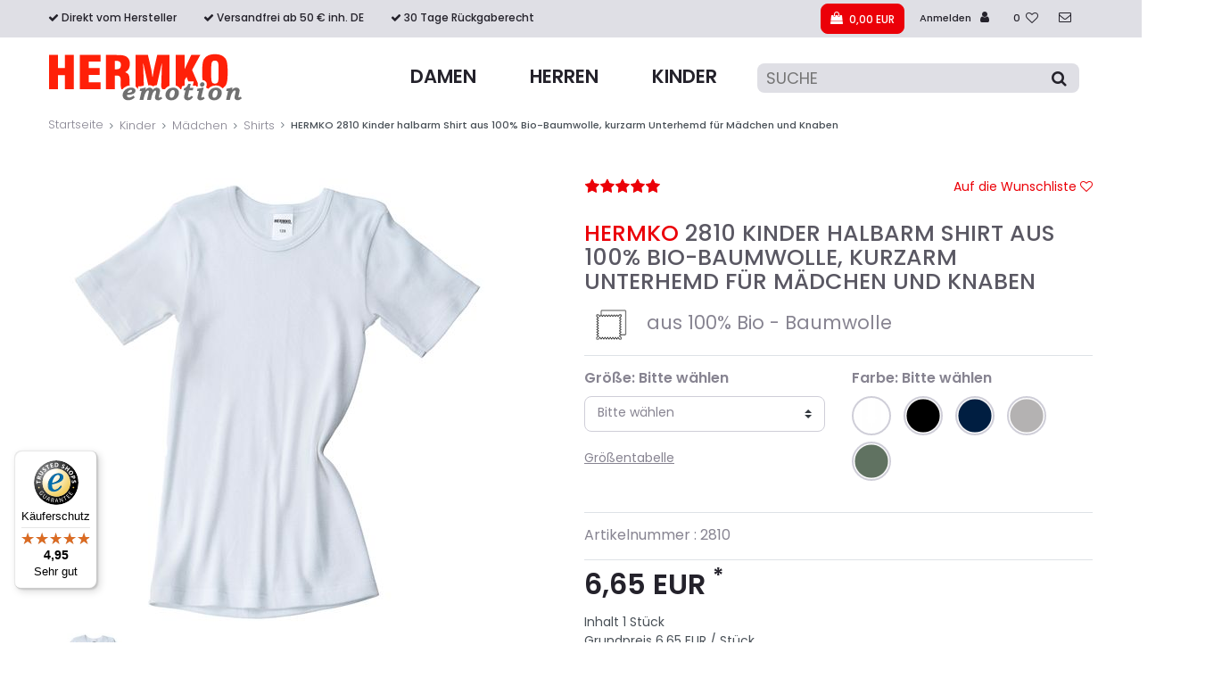

--- FILE ---
content_type: text/html; charset=UTF-8
request_url: https://www.hermko.de/kinder/unisex/kinder-kurzarm-shirt/a-2810
body_size: 131253
content:





      

<!DOCTYPE html>

<html lang="de" data-framework="vue" prefix="og: http://ogp.me/ns#" class="icons-loading">

<head>
                        

    <script type="text/javascript">
    (function() {
        var _availableConsents = {"necessary.consent":[true,[],null],"necessary.session":[true,[],null],"necessary.csrf":[true,["XSRF-TOKEN"],null],"necessary.shopbooster_cookie":[true,["plenty_cache"],null],"necessary.paypal-cookies":[false,["X-PP-SILOVER","X-PP-L7","tsrc","paypalplus_session_v2"],true],"tracking.googleAnalytics":[false,["\/^_ga\/","_ga","_gid","_gat"],false],"tracking.gads":[false,["__gads","_gads","__gac","\/pm_sess.*\/","\/aboutads_sess.*\/","NID","SID","FPAU","IDE","DSID","ANID","FLC","AID","TAID","_gcl_au","RUL","FPGCLAW","FPGCLGB","_gcl_gb","\/_gac_gb_.*\/","_gcl_aw","1P_JAR","Conversion","test_cookie"],false],"tracking.bingads":[false,["MR","MUID","MMUIDB","_uetsid","_uetvid"],false],"tracking.hotjar":[false,["_hjTLDTest","\/_hjSessionUser_.*\/","_hjFirstSeen","\/_hjIncludedInSessionSample_.*\/","\/_hjSession_.*\/","_hjAbsoluteSessionInProgress"],null],"media.reCaptcha":[false,[],false],"media.chatbase":[false,["_ga","\/_ga_.*\/","tracking-preferences","__stripe_mid","__stripe_sid","sb-backend-auth-token"],null],"convenience.languageDetection":[null,[],null]};
        var _allowedCookies = ["plenty_cache","XSRF-TOKEN","X-PP-SILOVER","X-PP-L7","tsrc","paypalplus_session_v2","plenty-shop-cookie","PluginSetPreview","SID_PLENTY_ADMIN_11357","PreviewCookie"] || [];

        window.ConsentManager = (function() {
            var _consents = (function() {
                var _rawCookie = document.cookie.split(";").filter(function (cookie) {
                    return cookie.trim().indexOf("plenty-shop-cookie=") === 0;
                })[0];

                if (!!_rawCookie) {
                    try {
                        _rawCookie = decodeURIComponent(_rawCookie);
                    } catch (e) {
                        document.cookie = "plenty-shop-cookie= ; expires = Thu, 01 Jan 1970 00:00:00 GMT"
                        return null;
                    }

                    try {
                        return JSON.parse(
                            _rawCookie.trim().substr("plenty-shop-cookie=".length)
                        );
                    } catch (e) {
                        return null;
                    }
                }
                return null;
            })();

            Object.keys(_consents || {}).forEach(function(group) {
                if(typeof _consents[group] === 'object' && _consents[group] !== null)
                {
                    Object.keys(_consents[group] || {}).forEach(function(key) {
                        var groupKey = group + "." + key;
                        if(_consents[group][key] && _availableConsents[groupKey] && _availableConsents[groupKey][1].length) {
                            Array.prototype.push.apply(_allowedCookies, _availableConsents[groupKey][1]);
                        }
                    });
                }
            });

            if(!_consents) {
                Object.keys(_availableConsents || {})
                    .forEach(function(groupKey) {
                        if(_availableConsents[groupKey] && ( _availableConsents[groupKey][0] || _availableConsents[groupKey][2] )) {
                            Array.prototype.push.apply(_allowedCookies, _availableConsents[groupKey][1]);
                        }
                    });
            }

            var _setResponse = function(key, response) {
                _consents = _consents || {};
                if(typeof key === "object" && typeof response === "undefined") {
                    _consents = key;
                    document.dispatchEvent(new CustomEvent("consent-change", {
                        detail: {key: null, value: null, data: key}
                    }));
                    _enableScriptsOnConsent();
                } else {
                    var groupKey = key.split(".")[0];
                    var consentKey = key.split(".")[1];
                    _consents[groupKey] = _consents[groupKey] || {};
                    if(consentKey === "*") {
                        Object.keys(_availableConsents).forEach(function(aKey) {
                            if(aKey.split(".")[0] === groupKey) {
                                _consents[groupKey][aKey.split(".")[1]] = response;
                            }
                        });
                    } else {
                        _consents[groupKey][consentKey] = response;
                    }
                    document.dispatchEvent(new CustomEvent("consent-change", {
                        detail: {key: key, value: response, data: _consents}
                    }));
                    _enableScriptsOnConsent();
                }
                if(!_consents.hasOwnProperty('_id')) {
                    _consents['_id'] = "ae86f0f4dc3edce5910b7f2e306d921920877b97";
                }

                Object.keys(_availableConsents).forEach(function(key) {
                    if((_availableConsents[key][1] || []).length > 0) {
                        if(_isConsented(key)) {
                            _availableConsents[key][1].forEach(function(cookie) {
                                if(_allowedCookies.indexOf(cookie) < 0) _allowedCookies.push(cookie);
                            });
                        } else {
                            _allowedCookies = _allowedCookies.filter(function(cookie) {
                                return _availableConsents[key][1].indexOf(cookie) < 0;
                            });
                        }
                    }
                });

                document.cookie = "plenty-shop-cookie=" + JSON.stringify(_consents) + "; path=/; expires=" + _expireDate() + "; secure";
            };
            var _hasResponse = function() {
                return _consents !== null;
            };

            var _expireDate = function() {
                var expireSeconds = 0;
                                    expireSeconds = 8640000;
                                const date = new Date();
                date.setSeconds(date.getSeconds() + expireSeconds);
                const offset = date.getTimezoneOffset() / 60;
                date.setHours(date.getHours() - offset)
                return date.toUTCString();
            }
            var _isConsented = function(key) {
                var groupKey = key.split(".")[0];
                var consentKey = key.split(".")[1];

                if (consentKey === "*") {
                    return Object.keys(_availableConsents).some(function (aKey) {
                        var aGroupKey = aKey.split(".")[0];
                        return aGroupKey === groupKey && _isConsented(aKey);
                    });
                } else {
                    if(!_hasResponse()) {
                        return _availableConsents[key][0] || _availableConsents[key][2];
                    }

                    if(_consents.hasOwnProperty(groupKey) && _consents[groupKey].hasOwnProperty(consentKey))
                    {
                        return !!_consents[groupKey][consentKey];
                    }
                    else {
                        if(!!_availableConsents[key])
                        {
                            return _availableConsents[key][0];
                        }

                        console.warn("Cookie has been blocked due to not being registered: " + key);
                        return false;
                    }
                }
            };
            var _getConsents = function() {
                var _result = {};
                Object.keys(_availableConsents).forEach(function(key) {
                    var groupKey = key.split(".")[0];
                    var consentKey = key.split(".")[1];
                    _result[groupKey] = _result[groupKey] || {};
                    if(consentKey !== "*") {
                        _result[groupKey][consentKey] = _isConsented(key);
                    }
                });
                return _result;
            };
            var _isNecessary = function(key) {
                return _availableConsents.hasOwnProperty(key) && _availableConsents[key][0];
            };
            var _enableScriptsOnConsent = function() {
                var elementsToEnable = document.querySelectorAll("script[data-cookie-consent]");
                Array.prototype.slice.call(elementsToEnable).forEach(function(el) {
                    if(el.dataset && el.dataset.cookieConsent && _isConsented(el.dataset.cookieConsent) && el.type !== "application/javascript") {
                        var newScript = document.createElement("script");
                        if(el.src) {
                            newScript.src = el.src;
                        } else {
                            newScript.textContent = el.textContent;
                        }
                        el.parentNode.replaceChild(newScript, el);
                    }
                });
            };
            window.addEventListener("load", _enableScriptsOnConsent);
                        // Cookie proxy
            (function() {
                var _data = {};
                var _splitCookieString = function(cookiesString) {

                    var _allCookies = cookiesString.split(";");
                    var regex = /[^=]+=[^;]*;?((?:expires|path|domain)=[^;]*;)*/gm;
                    var cookies = [];

                    _allCookies.forEach(function(cookie){
                        if(cookie.trim().indexOf("plenty-shop-cookie=") === 0) {
                            var cookieString = decodeURIComponent(cookiesString);
                            var match;
                            while((match = regex.exec(cookieString)) !== null) {
                                if(match.index === match.lastIndex) {
                                    regex.lastIndex++;
                                }
                                cookies.push(match[0]);
                            }
                        } else if(cookie.length) {
                            cookies.push(cookie);
                        }
                    });

                    return cookies;

                };
                var _parseCookies = function (cookiesString) {
                    return _splitCookieString(cookiesString).map(function(cookieString) {
                        return _parseCookie(cookieString);
                    });
                };
                var _parseCookie = function(cookieString) {
                    var cookie = {
                        name: null,
                        value: null,
                        params: {}
                    };
                    var match = /^([^=]+)=([^;]*);*((?:[^;]*;?)*)$/.exec(cookieString.trim());
                    if(match && match[1]) {
                        cookie.name = match[1];
                        cookie.value = match[2];

                        (match[3] || "").split(";").map(function(param) {
                            return /^([^=]+)=([^;]*);?$/.exec(param.trim());
                        }).filter(function(param) {
                            return !!param;
                        }).forEach(function(param) {
                            cookie.params[param[1]] = param[2];
                        });

                        if(cookie.params && !cookie.params.path) {
                            cookie.params.path = "/";
                        }
                    }

                    return cookie;
                };
                var _isAllowed = function(cookieName) {
                    return _allowedCookies.some(function(allowedCookie) {
                        var match = /^\/(.*)\/([gmiy]*)$/.exec(allowedCookie);
                        return (match && match[1] && (new RegExp(match[1], match[2])).test(cookieName))
                            || allowedCookie === cookieName;
                    });
                };
                var _set = function(cookieString) {
                    var cookie = _parseCookie(cookieString);
                                                                    var domainParts = (window.location.host || window.location.hostname).split(".");
                        if(domainParts[0] === "www") {
                            domainParts.shift();
                            cookie.domain = "." + domainParts.join(".");
                        } else {
                            cookie.domain = (window.location.host || window.location.hostname);
                        }
                                        if(cookie && cookie.name) {
                        if(_isAllowed(cookie.name)) {
                            var cookieValue = cookie.value || "";
                            _data[cookie.name] = cookieValue + Object.keys(cookie.params || {}).map(function(paramKey) {
                                                            var date = new Date(_expireDate());
                                if(paramKey === "expires" && (new Date(cookie.params[paramKey]).getTime()) > date.getTime()) {
                                    return "; expires=" + _expireDate();
                                }
                                                            return "; " + paramKey.trim() + "=" + cookie.params[paramKey].trim();
                            }).join("");
                        } else {
                            _data[cookie.name] = null;
                            console.warn("Cookie has been blocked due to privacy settings: " + cookie.name);
                        }
                        _update();
                    }
                };
                var _get = function() {
                    return Object.keys(_data).filter(function (key) {
                        return !!_data[key];
                    }).map(function (key) {
                        return key + "=" + (_data[key].split(";")[0]);
                    }).join("; ");
                };
                var _update = function() {
                    delete document.cookie;
                    var cookies = _parseCookies(document.cookie);
                    Object.keys(_data).forEach(function(key) {
                        if(!_data[key]) {
                            // unset cookie
                            var domains = (window.location.host || window.location.hostname).split(".");
                            while(domains.length > 1) {
                                document.cookie = key + "=; path=/; expires=Thu, 01 Jan 1970 00:00:01 GMT; domain="+domains.join(".");
                                document.cookie = key + "=; path=/; expires=Thu, 01 Jan 1970 00:00:01 GMT; domain=."+domains.join(".");
                                domains.shift();
                            }
                            document.cookie = key + "=; path=/; expires=Thu, 01 Jan 1970 00:00:01 GMT;";
                            delete _data[key];
                        } else {
                            var existingCookie = cookies.find(function(cookie) { return cookie.name === key; });
                            var parsedData = _parseCookie(key + "=" + _data[key]);
                            if(!existingCookie || existingCookie.value !== parsedData.value) {
                                document.cookie = key + "=" + _data[key];
                            } else {
                                // console.log('No changes to cookie: ' + key);
                            }
                        }
                    });

                    if(!document.__defineGetter__) {
                        Object.defineProperty(document, 'cookie', {
                            get: _get,
                            set: _set
                        });
                    } else {
                        document.__defineGetter__('cookie', _get);
                        document.__defineSetter__('cookie', _set);
                    }
                };

                _splitCookieString(document.cookie).forEach(function(cookie)
                {
                    _set(cookie);
                });

                _update();
            })();
            
            return {
                setResponse: _setResponse,
                hasResponse: _hasResponse,
                isConsented: _isConsented,
                getConsents: _getConsents,
                isNecessary: _isNecessary
            };
        })();
    })();
</script>


    
<meta charset="utf-8">
<meta http-equiv="X-UA-Compatible" content="IE=edge">
<meta name="viewport" content="width=device-width, initial-scale=1">
<meta name="theme-color" content="#f20008">

<link rel="apple-touch-icon" sizes="57x57" href="https://cdn02.plentymarkets.com/lywq02hc1uc5/frontend/favicon/apple-icon-57x57.png">
<link rel="apple-touch-icon" sizes="60x60" href="https://cdn02.plentymarkets.com/lywq02hc1uc5/frontend/favicon/apple-icon-60x60.png">
<link rel="apple-touch-icon" sizes="72x72" href="https://cdn02.plentymarkets.com/lywq02hc1uc5/frontend/favicon/apple-icon-72x72.png">
<link rel="apple-touch-icon" sizes="76x76" href="https://cdn02.plentymarkets.com/lywq02hc1uc5/frontend/favicon/apple-icon-76x76.png">
<link rel="apple-touch-icon" sizes="114x114" href="https://cdn02.plentymarkets.com/lywq02hc1uc5/frontend/favicon/apple-icon-114x114.png">
<link rel="apple-touch-icon" sizes="120x120" href="https://cdn02.plentymarkets.com/lywq02hc1uc5/frontend/favicon/apple-icon-120x120.png">
<link rel="apple-touch-icon" sizes="144x144" href="https://cdn02.plentymarkets.com/lywq02hc1uc5/frontend/favicon/apple-icon-144x144.png">
<link rel="apple-touch-icon" sizes="152x152" href="https://cdn02.plentymarkets.com/lywq02hc1uc5/frontend/favicon/apple-icon-152x152.png">
<link rel="apple-touch-icon" sizes="180x180" href="https://cdn02.plentymarkets.com/lywq02hc1uc5/frontend/favicon/apple-icon-180x180.png">
<link rel="icon" type="image/png" sizes="192x192"  href="https://cdn02.plentymarkets.com/lywq02hc1uc5/frontend/favicon/android-icon-192x192.png">
<link rel="icon" type="image/png" sizes="32x32" href="https://cdn02.plentymarkets.com/lywq02hc1uc5/frontend/favicon/favicon-32x32.png">
<link rel="icon" type="image/png" sizes="96x96" href="https://cdn02.plentymarkets.com/lywq02hc1uc5/frontend/favicon/favicon-96x96.png">
<link rel="icon" type="image/png" sizes="16x16" href="https://cdn02.plentymarkets.com/lywq02hc1uc5/frontend/favicon/favicon-16x16.png">
<meta name="msapplication-TileColor" content="#f20008">
<meta name="msapplication-TileImage" content="https://cdn02.plentymarkets.com/lywq02hc1uc5/frontend/favicon/ms-icon-144x144.png">
<link rel="manifest" href="https://cdn02.plentymarkets.com/lywq02hc1uc5/frontend/favicon/manifest.json">



    <link rel="canonical" href="https://www.hermko.de/kinder/unisex/kinder-kurzarm-shirt/a-2810">

            <link rel="alternate" hreflang="x-default" href="https://www.hermko.de/kinder/unisex/kinder-kurzarm-shirt/a-2810"/>
            <link rel="alternate" hreflang="de" href="https://www.hermko.de/kinder/unisex/kinder-kurzarm-shirt/a-2810"/>
    

<link rel="preload" href="https://cdn02.plentymarkets.com/lywq02hc1uc5/plugin/132/ceres/css/ceres-icons.css" as="style" onload="this.onload=null;this.rel='stylesheet';">
<noscript><link rel="stylesheet" href="https://cdn02.plentymarkets.com/lywq02hc1uc5/plugin/132/ceres/css/ceres-icons.css"></noscript>


<link rel="preload" as="style" href="https://cdn02.plentymarkets.com/lywq02hc1uc5/plugin/132/ceres/css/ceres-base.css?v=3f5cc7ac57088d1e4b381eef7d64e1b8506c8890">
    <link rel="stylesheet" href="https://cdn02.plentymarkets.com/lywq02hc1uc5/plugin/132/ceres/css/ceres-base.css?v=3f5cc7ac57088d1e4b381eef7d64e1b8506c8890">




<link rel="stylesheet" href="https://cdn02.plentymarkets.com/lywq02hc1uc5/frontend/hermko_ceres/css/main.css">

<style>
.shipping-method-select li[data-id="16"] {
  display: none !important;
}
</style>

<script type="application/javascript">
    /*! loadCSS. [c]2017 Filament Group, Inc. MIT License */
    /* This file is meant as a standalone workflow for
    - testing support for link[rel=preload]
    - enabling async CSS loading in browsers that do not support rel=preload
    - applying rel preload css once loaded, whether supported or not.
    */
    (function( w ){
        "use strict";
        // rel=preload support test
        if( !w.loadCSS ){
            w.loadCSS = function(){};
        }
        // define on the loadCSS obj
        var rp = loadCSS.relpreload = {};
        // rel=preload feature support test
        // runs once and returns a function for compat purposes
        rp.support = (function(){
            var ret;
            try {
                ret = w.document.createElement( "link" ).relList.supports( "preload" );
            } catch (e) {
                ret = false;
            }
            return function(){
                return ret;
            };
        })();

        // if preload isn't supported, get an asynchronous load by using a non-matching media attribute
        // then change that media back to its intended value on load
        rp.bindMediaToggle = function( link ){
            // remember existing media attr for ultimate state, or default to 'all'
            var finalMedia = link.media || "all";

            function enableStylesheet(){
                // unbind listeners
                if( link.addEventListener ){
                    link.removeEventListener( "load", enableStylesheet );
                } else if( link.attachEvent ){
                    link.detachEvent( "onload", enableStylesheet );
                }
                link.setAttribute( "onload", null );
                link.media = finalMedia;
            }

            // bind load handlers to enable media
            if( link.addEventListener ){
                link.addEventListener( "load", enableStylesheet );
            } else if( link.attachEvent ){
                link.attachEvent( "onload", enableStylesheet );
            }

            // Set rel and non-applicable media type to start an async request
            // note: timeout allows this to happen async to let rendering continue in IE
            setTimeout(function(){
                link.rel = "stylesheet";
                link.media = "only x";
            });
            // also enable media after 3 seconds,
            // which will catch very old browsers (android 2.x, old firefox) that don't support onload on link
            setTimeout( enableStylesheet, 3000 );
        };

        // loop through link elements in DOM
        rp.poly = function(){
            // double check this to prevent external calls from running
            if( rp.support() ){
                return;
            }
            var links = w.document.getElementsByTagName( "link" );
            for( var i = 0; i < links.length; i++ ){
                var link = links[ i ];
                // qualify links to those with rel=preload and as=style attrs
                if( link.rel === "preload" && link.getAttribute( "as" ) === "style" && !link.getAttribute( "data-loadcss" ) ){
                    // prevent rerunning on link
                    link.setAttribute( "data-loadcss", true );
                    // bind listeners to toggle media back
                    rp.bindMediaToggle( link );
                }
            }
        };

        // if unsupported, run the polyfill
        if( !rp.support() ){
            // run once at least
            rp.poly();

            // rerun poly on an interval until onload
            var run = w.setInterval( rp.poly, 500 );
            if( w.addEventListener ){
                w.addEventListener( "load", function(){
                    rp.poly();
                    w.clearInterval( run );
                } );
            } else if( w.attachEvent ){
                w.attachEvent( "onload", function(){
                    rp.poly();
                    w.clearInterval( run );
                } );
            }
        }


        // commonjs
        if( typeof exports !== "undefined" ){
            exports.loadCSS = loadCSS;
        }
        else {
            w.loadCSS = loadCSS;
        }
    }( typeof global !== "undefined" ? global : this ) );

    (function() {
        var checkIconFont = function() {
            if(!document.fonts || document.fonts.check("1em FontAwesome")) {
                document.documentElement.classList.remove('icons-loading');
            }
        };

        if(document.fonts) {
            document.fonts.addEventListener("loadingdone", checkIconFont);
            window.addEventListener("load", checkIconFont);
        }
        checkIconFont();
    })();
</script>

                    


                            <link rel="stylesheet" href="https://cdn02.plentymarkets.com/lywq02hc1uc5/plugin/132/cookiebar/css/cookie-bar.css">



<style type="text/css">
    .cookie-bar {
        box-shadow: 0 1px 5px rgba(0, 0, 0, 0.15);
    }

    .cookie-bar__header .cookie-bar__header-image {
        max-height: 3.5rem;
        margin-right: 1rem;
        margin-bottom: 1rem;
    }

    .cookie-bar__header .cookie-bar__header-title {
        display: inline-block;
        margin-top: .5rem;
        margin-bottom: 1rem;
    }

    .cookie-bar-header img {
        max-height: 3.5rem;
        margin-right: 1rem;
        margin-bottom: 1rem;
    }

    .cookie-bar.container.out {
        width: unset;
        padding: 0;
        margin-left: unset;
        margin-right: unset;
    }

    .cookie-bar .privacy-settings {
        max-height: 50vh;
    }

    .cookie-bar .privacy-settings table tr td:first-child {
        width: 200px;
    }

    .cookie-bar-toggle {
        display: none;
    }

    .cookie-bar.out {
        left: 15px;
        right: auto;
    }

    .cookie-bar.out > .container-max {
        display: none;
    }

    .cookie-bar.out > .cookie-bar-toggle {
        display: block;
    }

    
    /* Box Shadow use as background overlay */
    .cookie-bar.overlay:not(.out) {
        box-shadow: 0 0 0 calc(100vh + 100vw) rgba(0, 0, 0, 0.5);
    }

    /* card a margin fix */
    .cookie-bar a.card-link.text-primary.text-appearance {
        margin-left: 0;
    }

    /* Cookiebar extra styles */

            @media only screen and (min-width: 576px) and (max-width: 767px) {
            .cookie-bar:not(.out) .responsive-btn {
                display: flex;
                justify-content: space-between;
            }
            .cookie-bar:not(.out) .responsive-btn > .btn-primary.btn-block {
                margin-top: 0 !important;
                flex: 0 0 32%;
            }
        }
        		.cookie-bar:not(.out) {
			display: flex;
			align-items: center;
			position: fixed;
			left: 50%;
			width: 100%;
		}

				.cookie-bar:not(.out) {
			bottom: 50%;
			transform: translate(-50%, 50%);
		}

		    
    
    /* custom css */
        
    
</style>



                    <script type="text/plain" data-cookie-consent="tracking.googleAnalytics" async src="https://www.googletagmanager.com/gtag/js?id=G-TT67Z9DKL0"></script>
<script type="text/plain" data-cookie-consent="tracking.googleAnalytics">
    window.dataLayer = window.dataLayer || [];
    function gtag(){dataLayer.push(arguments);}

    gtag('consent', 'default', {
      'ad_storage': 'granted',
      'ad_user_data': 'granted',
      'ad_personalization': 'granted',
      'analytics_storage': 'granted'
    });

    gtag('js', new Date());

    gtag('config', 'G-TT67Z9DKL0');

                gtag('set', 'anonymizeIp', true);
    </script>

            



    
    
        <meta property="og:title" content="    HERMKO 2810 Kinder halbarm Shirt aus 100% Bio-Baumwolle, kurzarm Unterhemd für Mädchen und Knaben" />
    <meta property="og:type" content="article" />
    <meta property="og:url" content="https://www.hermko.de/kinder/unisex/kinder-kurzarm-shirt/a-2810" />
    <meta property="og:image" content="https://cdn02.plentymarkets.com/lywq02hc1uc5/item/images/2810/full/2810-mix-bio.jpg" />
    <meta property="og:description" content="aus 100% Bio - Baumwolle" />

    <meta name="twitter:card" content="summary_large_image">
    <meta name="twitter:site" content="https://www.hermko.de/kinder/unisex/kinder-kurzarm-shirt/a-2810" />
    <meta name="twitter:url" content="https://www.hermko.de/kinder/unisex/kinder-kurzarm-shirt/a-2810" />
    <meta name="twitter:title" content="    HERMKO 2810 Kinder halbarm Shirt aus 100% Bio-Baumwolle, kurzarm Unterhemd für Mädchen und Knaben">
    <meta name="twitter:description" content="aus 100% Bio - Baumwolle">
    <meta name="twitter:image" content="https://cdn02.plentymarkets.com/lywq02hc1uc5/item/images/2810/full/2810-mix-bio.jpg">

          <meta name="description" content="Hochwertiges Kinder kurzarm Shirt HERMKO &quot;2810&quot; aus 100% Bio-Baumwolle. Halbarm Unterhemd für Mädchen und Jungen. Das Material ist angenehm weich und ist somit auch für empfindliche Haut geeignet. Weitere HERMKO Damenunterwäsche, Kinderunterwäsche und Herrenunterwäsche sowie Unterwäsche in Übergröße und extralang finden Sie in unserem Online Shop.">
    
          <title>    HERMKO 2810 Kinder halbarm Shirt aus 100% Bio-Baumwolle, kurzarm Unterhemd für Mädchen und Knaben</title>
        
                    

    
    
    
    
    





<meta name="robots" content="ALL">
    <meta name="description" content="Hochwertiges Kinder kurzarm Shirt HERMKO &amp;quot;2810&amp;quot; aus 100% Bio-Baumwolle. Halbarm Unterhemd für Mädchen und Jungen. Das Material ist angenehm weich und ist somit auch für empfindliche Haut geeignet. Weitere HERMKO Damenunterwäsche, Kinderunterwäsche und Herrenunterwäsche sowie Unterwäsche in Übergröße und extralang finden Sie in unserem Online Shop.">
    <meta name="keywords" content="Bio,green,HERMKO Unterwäsche, 1/2-Arm, Kids, Junge, Mädchen, warme Unterwäsche, Naturfaser, Knaben, angenehm, weich, waschen, strapazierfähig, pflegeleicht, Sport, schnelltrocknend, Hautverträglich, hochwertig, Preis, Hautgefühl, deutsche Eigenproduktion, Kindergarten, Schule, empfindliche Haut">
<meta property="og:title" content=""/>
<meta property="og:type" content="article"/>
<meta property="og:url" content="https://www.hermko.de/kinder/unisex/kinder-kurzarm-shirt/a-2810"/>
<meta property="og:image" content="https://cdn02.plentymarkets.com/lywq02hc1uc5/item/images/2810/full/2810-mix-bio.jpg"/>

<script type="application/ld+json">
            {
	                "@context"      : "http://schema.org/",
	                "@type"         : "Product",
	                "@id"           : "1068",
	                "name"          : "HERMKO 2810 Kinder halbarm Shirt aus 100% Bio-Baumwolle, kurzarm Unterhemd für Mädchen und Knaben",
	                "category"      : "Shirts",
	                "releaseDate"   : "",
	                "image"         : "https://cdn02.plentymarkets.com/lywq02hc1uc5/item/images/2810/preview/2810-mix-bio.jpg",
	                "identifier"    : "1068",
	                "description"   : "Kinder kurzarm Shirt exclusive by&amp;nbsp;HERMKO &amp;nbsp; Lassen Sie Ihr Kind mit einem guten Gefühl in den Tag starten! Dieses Kinder-Shirt mit Rundhals-Ausschnitt besteht aus 100% Bio-Baumwolle und garantiert somit eine hohe Hautverträglichkeit. Durch den klassischen Schnitt mit kurzem Arm ist dieses Unterhemd ein Basic-Wäschestück, welches in keinem Kleiderschrank fehlen darf! Der weiche Stoff passt sich dem Körper Ihres Kindes optimal an, ohne zu zwicken oder kneifen. &amp;nbsp;Ein angenehmes Tragegefühl über den ganzen Tag. &amp;nbsp; &amp;nbsp; mit 1/4-Arm und Rundhals-Ausschnitt &amp;nbsp; 100% Feinripp-Bio-Baumwolle PflegehinweiseMaschinenwäsche: weiß 95°C (kochfest), farbig 60°CtrocknergeeignetProduktinformationenDer Stoff des Artikels besteht zu 100% aus kontrolliert biologisch angebauter (=kbA) Baumwolle und somit aus reiner Naturfaser. &amp;nbsp;Baumwolle ist&amp;nbsp;sehr strapazierfähig, reißfest, langlebig und hat eine&amp;nbsp;gute Saugfähigkeit.&amp;nbsp; Die Wäsche ist besonders hautverträglich, da bei dem&amp;nbsp;kontrolliert biologischen Anbau (= kbA)&amp;nbsp;der Baumwolle •&amp;nbsp;&amp;nbsp;&amp;nbsp;&amp;nbsp;&amp;nbsp; keine Pestizide, Insektizide, Fungizide •&amp;nbsp;&amp;nbsp;&amp;nbsp;&amp;nbsp;&amp;nbsp; keine Kunstdünger •&amp;nbsp;&amp;nbsp;&amp;nbsp;&amp;nbsp;&amp;nbsp; keine Entlaubungsmittel eingesetzt werden. &amp;nbsp; Weiteres wird beim Anbau unserer kbA-Baumwolle der Nachhaltigkeit für Wasser, Vegetation, Fauna und Böden Sorge getragen. Die hier verwendete Baumwolle wird nicht in Monokultur, sondern nach biologisch-organischen Richtlinien in Fruchtfolge angebaut. Gestrickt, gefärbt und gebleicht werden unsere Stoffe in Deutschland. Hierdurch können wir einer guten Hautverträglichkeit und hohen Qualitätsansprüchen genüge tragen. Trotz Einlaufvorbehandlung ist das Einlaufen bei diesem Produkt um bis zu 5% in der Länge und Breite möglich. Unterwäsche direkt vom Hersteller am Fuße der Schwäbischen AlbQualität seit 1958* * * HERMKO - Wäsche zum Verlieben * * *",
	                "disambiguatingDescription" : "aus 100% Bio - Baumwolle",
                                            "manufacturer"  : {
                                            "@type"         : "Organization",
                                            "name"          : "HERMKO"
                                        },
                                                                                    "sku"           : "1068",
                                                                                                                                            "offers": {
                                        "@type"         : "Offer",
                                        "priceCurrency" : "EUR",
                                        "price"         : "6.65",
                                        "url"           : "https://www.hermko.de/kinder/unisex/kinder-kurzarm-shirt/a-2810",
                                        "priceSpecification":[
                                        {
	                            "@type": "UnitPriceSpecification",
	                            "price": "6.65",
	                            "priceCurrency": "EUR",
	                            "priceType": "SalePrice",
	                            "referenceQuantity": {
	                                "@type": "QuantitativeValue",
	                                "value": "1",
	                                "unitCode": "C62"
	                            }
	                        }
	
	                    ],
	                    "availability"  : "",
	                    "itemCondition" : "https://schema.org/NewCondition"
	                },
	                "depth": {
	                    "@type"         : "QuantitativeValue",
	                    "value"         : "0"
	                },
	                "width": {
	                    "@type"         : "QuantitativeValue",
	                    "value"         : "0"
	                },
	                "height": {
	                    "@type"         : "QuantitativeValue",
	                    "value"         : "0"
	                },
	                "weight": {
	                    "@type"         : "QuantitativeValue",
	                    "value"         : "72"
	                }
	            }
        </script>


            <link rel="stylesheet" href="https://cdn02.plentymarkets.com/lywq02hc1uc5/plugin/132/feedback/css/main.css" media="none" onload="if(media!='all')media='all'">
<noscript><link rel="stylesheet" href="https://cdn02.plentymarkets.com/lywq02hc1uc5/plugin/132/feedback/css/main.css"></noscript>


            <style>
    #paypal_loading_screen {
        display: none;
        position: fixed;
        z-index: 2147483640;
        top: 0;
        left: 0;
        width: 100%;
        height: 100%;
        overflow: hidden;

        transform: translate3d(0, 0, 0);

        background-color: black;
        background-color: rgba(0, 0, 0, 0.8);
        background: radial-gradient(ellipse closest-corner, rgba(0,0,0,0.6) 1%, rgba(0,0,0,0.8) 100%);

        color: #fff;
    }

    #paypal_loading_screen .paypal-checkout-modal {
        font-family: "HelveticaNeue", "HelveticaNeue-Light", "Helvetica Neue Light", helvetica, arial, sans-serif;
        font-size: 14px;
        text-align: center;

        box-sizing: border-box;
        max-width: 350px;
        top: 50%;
        left: 50%;
        position: absolute;
        transform: translateX(-50%) translateY(-50%);
        cursor: pointer;
        text-align: center;
    }

    #paypal_loading_screen.paypal-overlay-loading .paypal-checkout-message, #paypal_loading_screen.paypal-overlay-loading .paypal-checkout-continue {
        display: none;
    }

    .paypal-checkout-loader {
        display: none;
    }

    #paypal_loading_screen.paypal-overlay-loading .paypal-checkout-loader {
        display: block;
    }

    #paypal_loading_screen .paypal-checkout-modal .paypal-checkout-logo {
        cursor: pointer;
        margin-bottom: 30px;
        display: inline-block;
    }

    #paypal_loading_screen .paypal-checkout-modal .paypal-checkout-logo img {
        height: 36px;
    }

    #paypal_loading_screen .paypal-checkout-modal .paypal-checkout-logo img.paypal-checkout-logo-pp {
        margin-right: 10px;
    }

    #paypal_loading_screen .paypal-checkout-modal .paypal-checkout-message {
        font-size: 15px;
        line-height: 1.5;
        padding: 10px 0;
    }

    #paypal_loading_screen.paypal-overlay-context-iframe .paypal-checkout-message, #paypal_loading_screen.paypal-overlay-context-iframe .paypal-checkout-continue {
        display: none;
    }

    .paypal-spinner {
        height: 30px;
        width: 30px;
        display: inline-block;
        box-sizing: content-box;
        opacity: 1;
        filter: alpha(opacity=100);
        animation: rotation .7s infinite linear;
        border-left: 8px solid rgba(0, 0, 0, .2);
        border-right: 8px solid rgba(0, 0, 0, .2);
        border-bottom: 8px solid rgba(0, 0, 0, .2);
        border-top: 8px solid #fff;
        border-radius: 100%
    }

    .paypalSmartButtons div {
        margin-left: 10px;
        margin-right: 10px;
    }
</style>            








    <!-- General GA Code:   -->
    <!-- General GAds Code: AW-1003630262  -->
    <!-- General GUA Code:   -->
            <!-- GA is disabled  -->
                <!-- GAds is enabled  -->
                <!-- GUA is disabled  -->
    
            <!-- googleConsentModeGA is disabled  -->
    
            <!-- googleConsentModeGAds is enabled  -->
    
    <!-- NioTest13 -->

    <!-- Valor consent GA: 0 -->
    <!-- Valor consent GAds: 0 -->




    
    
    <script type="text/plain" data-cookie-consent="tracking.gads"
            async src="https://www.googletagmanager.com/gtag/js?id=AW-1003630262"></script>
    <script type="text/plain" data-cookie-consent="tracking.gads">

    
    
                

            console.log("Sending General Code GADS: "+'AW-1003630262');
        if (1){
            console.log("G Ads Enable : TRUE");
        }else{
            console.log("G Ads Enable : FALSE");
        }

    
    window.dataLayer = window.dataLayer || [];
    function gtag(){dataLayer.push(arguments);}

            gtag('consent', 'default', {
            'ad_storage': 'denied',
            'ad_user_data': 'granted',
            'ad_personalization': 'granted'
        });
    
    gtag('js', new Date());

                        console.log("NOT Sending allow_enhanced_conversions");
                gtag('config', 'AW-1003630262');
    
    </script>

    
            




            <!-- FacebookValidation is disabled -->
    

            




            <!-- BingValidation is disabled -->
    

            



            <!-- GSCValidation is disabled -->
    

            




            <!-- PinterestValidation is disabled -->
    

            



            <!-- MetaTAGGeneral is enabled -->
    

    <meta name="msvalidate.01" content="B8C8BA8FA51382ED615DE2EAF4D30B70" />


            




    <!-- Loading Script Custom One -->

            




    <!-- Loading Script Custom Two -->

            




    <!-- Loading Script Custom Three -->

            




    <!-- Loading Script Custom Four -->

            



    <!-- Loading Script Custom Five -->

            





    <!-- Clarity Tracking Code:   -->
            <!-- Clarity is disabled -->
                <!-- ClarityHeatMapRecording is disabled -->
    
            





    <!-- BingADS Tracking Code: 134609462 -->
            <!-- Bing is enabled -->
    

    
    <script type="text/plain" data-cookie-consent="tracking.bingads">
        (function(w,d,t,r,u)
        {var f,n,i;w[u]=w[u]||[] ,f=function(){var o={ti:"134609462"}; o.q=w[u],w[u]=new UET(o),w[u].push("pageLoad")} ,n=d.createElement(t),n.src=r,n.async=1,n.onload=n .onreadystatechange=function()
        {var s=this.readyState;s &&s!=="loaded"&& s!=="complete"||(f(),n.onload=n. onreadystatechange=null)},i= d.getElementsByTagName(t)[0],i. parentNode.insertBefore(n,i)})
        (window,document,"script"," //bat.bing.com/bat.js","uetq");
    </script>

            <script>
        console.log("Sending BingADS Tracking Data: "+"134609462");
        if (1){
            console.log("BingEnable : TRUE");
        }else{
            console.log("BingEnable : FALSE");
        }
        </script>
    
            




    <!-- Pinterest Tracking Code:  -->
            <!-- Pinterest is disabled -->
                <!-- Pinterest-PageVisit is disabled -->
    
            





    <!-- Linkedin Partner Id:  -->
            <!-- LinkedinEnable is disabled -->
    
            





    <!-- Kelkoo Partner Id:  -->
            <!-- KelkooEnable is disabled -->
    
            





    <!-- Matomo Id Site:   -->
    <!-- Matomo URL:   -->

            <!-- Matomo is disabled -->
    
            <!-- MatomoGeneralTracking is disabled -->
    

            




    <!-- MouseFlow Project Id:   -->
            <!-- MouseFlowEnable is disabled -->
                <!-- MouseFlowGeneralTracking is disabled -->
    
            






    <!-- Facebook Pixel Id:  -->
            <!-- Facebook is disabled -->
                <!-- FacebookNoScript is enabled -->
    
            




    <!-- Awin Advertiser Id:  -->
            <!-- Awin is enabled -->
    
            




    <!-- TiktokADS Tracking Code:  -->
            <!-- Tiktok is disabled -->
    
    
                                    
    
      <!-- Hotjar Tracking Code -->
   <script type="text/plain" data-cookie-consent="tracking.hotjar">
        (function(h,o,t,j,a,r){
            h.hj=h.hj||function(){(h.hj.q=h.hj.q||[]).push(arguments)};
            h._hjSettings={hjid:3614354,hjsv:6};
            a=o.getElementsByTagName('head')[0];
            r=o.createElement('script');r.async=1;
            r.src=t+h._hjSettings.hjid+j+h._hjSettings.hjsv;
            a.appendChild(r);
        })(window,document,'https://static.hotjar.com/c/hotjar-','.js?sv=');
    </script>

</head>

<body class="page-singleitem item-2810 variation-1068 ">

                    

<script>
    if('ontouchstart' in document.documentElement)
    {
        document.body.classList.add("touch");
    }
    else
    {
        document.body.classList.add("no-touch");
    }
</script>

<div id="vue-app" data-server-rendered="true" class="app"><div template="#vue-notifications" class="notification-wrapper"></div> <header id="page-header" class="fixed-top default-header d-print-none"><div id="page-header-parent" class="header-container position-relative"><div class="top-bar"><div class="container-max px-0 pr-lg-3"><div class="px-3 mx-0 position-relative"><div class="top-bar-items"><div class="controls d-flex"><ul class="shop-service mb-0 d-flex list-inline"><li class="list-inline-item"><i class="fa fa-check"></i> <a href="https://www.hermko.de/content/aus-eigener-produktion/" title="zur Eigenproduktion">Direkt vom Hersteller</a></li> <li class="list-inline-item"><i class="fa fa-check"></i> <a href="https://www.hermko.de/hermko/versandkosten/" title="zu den Versandkosten">Versandfrei ab 50 € inh. DE</a></li> <li class="list-inline-item"><i class="fa fa-check"></i> <a href="https://www.hermko.de/retoure/" title="zur Retoure">30 Tage Rückgaberecht</a></li></ul> <ul id="controlsList" class="controls-list mb-0 d-flex list-inline pl-2 pl-sm-1 pl-md-0"><li class="list-inline-item control-basket position-relative"><a href="#" class="btn btn-primary btn-small"><i aria-hidden="true" class="fa fa-shopping-bag"></i> <span class="badge p-0 ml-2">0,00 EUR</span></a> <!----></li> <li class="list-inline-item control-user"><div class="position-relative"><!----> <div><a href="#login" data-toggle="modal" class="nav-link"><span>Anmelden</span> <i aria-hidden="true" class="fa fa-user ml-xl-2"></i></a></div></div></li> <li class="list-inline-item control-wish-list"><a href="/wish-list" class="nav-link"><span class="badge-right mr-1 d-none d-sm-inline">0</span> <i aria-hidden="true" class="fa fa-heart-o"></i></a></li> <li class="list-inline-item dropdown control-languages d-none"><span class=" active"><a href="https://www.hermko.de/kinder/unisex/kinder-kurzarm-shirt/a-2810" data-update-url>
                                                    De
                                                </a></span> <span class="pipe"></span></li> <li class="list-inline-item dropdown control-contact"><a href="https://www.hermko.de/contact" aria-label="zum Kontakt" class="nav-link"><i aria-hidden="true" class="fa fa-envelope-o"></i></a></li></ul></div></div></div></div> <div class="container-max px-0 px-lg-3"><div class="row mx-0 flex-row-reverse position-relative"><div id="countrySettings" class="cmp cmp-country-settings collapse"><div class="container-max"><div class="row py-3"><div class="col-12"><div class="shipping-settings"><div class="list-title"><strong>Lieferland</strong> <hr></div> <ul class="row"><li class="col-6 col-sm-4 px-0"><a data-toggle="collapse" href="#countrySettings" data-boundary="window" data-title="Bitte ändern Sie Ihre Adresse, um das Lieferland zu wechseln." aria-label="Bitte ändern Sie Ihre Adresse, um das Lieferland zu wechseln." class="nav-link"><i aria-hidden="true" class="flag-icon flag-icon-al"></i>
            Albanien
        </a></li><li class="col-6 col-sm-4 px-0"><a data-toggle="collapse" href="#countrySettings" data-boundary="window" data-title="Bitte ändern Sie Ihre Adresse, um das Lieferland zu wechseln." aria-label="Bitte ändern Sie Ihre Adresse, um das Lieferland zu wechseln." class="nav-link"><i aria-hidden="true" class="flag-icon flag-icon-ad"></i>
            Andorra
        </a></li><li class="col-6 col-sm-4 px-0"><a data-toggle="collapse" href="#countrySettings" data-boundary="window" data-title="Bitte ändern Sie Ihre Adresse, um das Lieferland zu wechseln." aria-label="Bitte ändern Sie Ihre Adresse, um das Lieferland zu wechseln." class="nav-link"><i aria-hidden="true" class="flag-icon flag-icon-az"></i>
            Aserbaidschan
        </a></li><li class="col-6 col-sm-4 px-0"><a data-toggle="collapse" href="#countrySettings" data-boundary="window" data-title="Bitte ändern Sie Ihre Adresse, um das Lieferland zu wechseln." aria-label="Bitte ändern Sie Ihre Adresse, um das Lieferland zu wechseln." class="nav-link"><i aria-hidden="true" class="flag-icon flag-icon-be"></i>
            Belgien
        </a></li><li class="col-6 col-sm-4 px-0"><a data-toggle="collapse" href="#countrySettings" data-boundary="window" data-title="Bitte ändern Sie Ihre Adresse, um das Lieferland zu wechseln." aria-label="Bitte ändern Sie Ihre Adresse, um das Lieferland zu wechseln." class="nav-link"><i aria-hidden="true" class="flag-icon flag-icon-ba"></i>
            Bosnien und Herzegowina
        </a></li><li class="col-6 col-sm-4 px-0"><a data-toggle="collapse" href="#countrySettings" data-boundary="window" data-title="Bitte ändern Sie Ihre Adresse, um das Lieferland zu wechseln." aria-label="Bitte ändern Sie Ihre Adresse, um das Lieferland zu wechseln." class="nav-link"><i aria-hidden="true" class="flag-icon flag-icon-bg"></i>
            Bulgarien
        </a></li><li class="col-6 col-sm-4 px-0"><a data-toggle="collapse" href="#countrySettings" data-boundary="window" data-title="Bitte ändern Sie Ihre Adresse, um das Lieferland zu wechseln." aria-label="Bitte ändern Sie Ihre Adresse, um das Lieferland zu wechseln." class="nav-link"><i aria-hidden="true" class="flag-icon flag-icon-de"></i>
            Deutschland
        </a></li><li class="col-6 col-sm-4 px-0"><a data-toggle="collapse" href="#countrySettings" data-boundary="window" data-title="Bitte ändern Sie Ihre Adresse, um das Lieferland zu wechseln." aria-label="Bitte ändern Sie Ihre Adresse, um das Lieferland zu wechseln." class="nav-link"><i aria-hidden="true" class="flag-icon flag-icon-dk"></i>
            Dänemark
        </a></li><li class="col-6 col-sm-4 px-0"><a data-toggle="collapse" href="#countrySettings" data-boundary="window" data-title="Bitte ändern Sie Ihre Adresse, um das Lieferland zu wechseln." aria-label="Bitte ändern Sie Ihre Adresse, um das Lieferland zu wechseln." class="nav-link"><i aria-hidden="true" class="flag-icon flag-icon-ee"></i>
            Estland
        </a></li><li class="col-6 col-sm-4 px-0"><a data-toggle="collapse" href="#countrySettings" data-boundary="window" data-title="Bitte ändern Sie Ihre Adresse, um das Lieferland zu wechseln." aria-label="Bitte ändern Sie Ihre Adresse, um das Lieferland zu wechseln." class="nav-link"><i aria-hidden="true" class="flag-icon flag-icon-fi"></i>
            Finnland
        </a></li><li class="col-6 col-sm-4 px-0"><a data-toggle="collapse" href="#countrySettings" data-boundary="window" data-title="Bitte ändern Sie Ihre Adresse, um das Lieferland zu wechseln." aria-label="Bitte ändern Sie Ihre Adresse, um das Lieferland zu wechseln." class="nav-link"><i aria-hidden="true" class="flag-icon flag-icon-fr"></i>
            Frankreich
        </a></li><li class="col-6 col-sm-4 px-0"><a data-toggle="collapse" href="#countrySettings" data-boundary="window" data-title="Bitte ändern Sie Ihre Adresse, um das Lieferland zu wechseln." aria-label="Bitte ändern Sie Ihre Adresse, um das Lieferland zu wechseln." class="nav-link"><i aria-hidden="true" class="flag-icon flag-icon-fo"></i>
            Färöer 
        </a></li><li class="col-6 col-sm-4 px-0"><a data-toggle="collapse" href="#countrySettings" data-boundary="window" data-title="Bitte ändern Sie Ihre Adresse, um das Lieferland zu wechseln." aria-label="Bitte ändern Sie Ihre Adresse, um das Lieferland zu wechseln." class="nav-link"><i aria-hidden="true" class="flag-icon flag-icon-gi"></i>
            Gibraltar
        </a></li><li class="col-6 col-sm-4 px-0"><a data-toggle="collapse" href="#countrySettings" data-boundary="window" data-title="Bitte ändern Sie Ihre Adresse, um das Lieferland zu wechseln." aria-label="Bitte ändern Sie Ihre Adresse, um das Lieferland zu wechseln." class="nav-link"><i aria-hidden="true" class="flag-icon flag-icon-gd"></i>
            Grenada
        </a></li><li class="col-6 col-sm-4 px-0"><a data-toggle="collapse" href="#countrySettings" data-boundary="window" data-title="Bitte ändern Sie Ihre Adresse, um das Lieferland zu wechseln." aria-label="Bitte ändern Sie Ihre Adresse, um das Lieferland zu wechseln." class="nav-link"><i aria-hidden="true" class="flag-icon flag-icon-gr"></i>
            Griechenland
        </a></li><li class="col-6 col-sm-4 px-0"><a data-toggle="collapse" href="#countrySettings" data-boundary="window" data-title="Bitte ändern Sie Ihre Adresse, um das Lieferland zu wechseln." aria-label="Bitte ändern Sie Ihre Adresse, um das Lieferland zu wechseln." class="nav-link"><i aria-hidden="true" class="flag-icon flag-icon-gr"></i>
            Griechenland, Inseln
        </a></li><li class="col-6 col-sm-4 px-0"><a data-toggle="collapse" href="#countrySettings" data-boundary="window" data-title="Bitte ändern Sie Ihre Adresse, um das Lieferland zu wechseln." aria-label="Bitte ändern Sie Ihre Adresse, um das Lieferland zu wechseln." class="nav-link"><i aria-hidden="true" class="flag-icon flag-icon-va"></i>
            Heiliger Stuhl (Vatican)
        </a></li><li class="col-6 col-sm-4 px-0"><a data-toggle="collapse" href="#countrySettings" data-boundary="window" data-title="Bitte ändern Sie Ihre Adresse, um das Lieferland zu wechseln." aria-label="Bitte ändern Sie Ihre Adresse, um das Lieferland zu wechseln." class="nav-link"><i aria-hidden="true" class="flag-icon flag-icon-de"></i>
            Helgoland, Deutschland
        </a></li><li class="col-6 col-sm-4 px-0"><a data-toggle="collapse" href="#countrySettings" data-boundary="window" data-title="Bitte ändern Sie Ihre Adresse, um das Lieferland zu wechseln." aria-label="Bitte ändern Sie Ihre Adresse, um das Lieferland zu wechseln." class="nav-link"><i aria-hidden="true" class="flag-icon flag-icon-ie"></i>
            Irland
        </a></li><li class="col-6 col-sm-4 px-0"><a data-toggle="collapse" href="#countrySettings" data-boundary="window" data-title="Bitte ändern Sie Ihre Adresse, um das Lieferland zu wechseln." aria-label="Bitte ändern Sie Ihre Adresse, um das Lieferland zu wechseln." class="nav-link"><i aria-hidden="true" class="flag-icon flag-icon-is"></i>
            Island
        </a></li><li class="col-6 col-sm-4 px-0"><a data-toggle="collapse" href="#countrySettings" data-boundary="window" data-title="Bitte ändern Sie Ihre Adresse, um das Lieferland zu wechseln." aria-label="Bitte ändern Sie Ihre Adresse, um das Lieferland zu wechseln." class="nav-link"><i aria-hidden="true" class="flag-icon flag-icon-it"></i>
            Italia
        </a></li><li class="col-6 col-sm-4 px-0"><a data-toggle="collapse" href="#countrySettings" data-boundary="window" data-title="Bitte ändern Sie Ihre Adresse, um das Lieferland zu wechseln." aria-label="Bitte ändern Sie Ihre Adresse, um das Lieferland zu wechseln." class="nav-link"><i aria-hidden="true" class="flag-icon flag-icon-ic"></i>
            Kanarische Inseln
        </a></li><li class="col-6 col-sm-4 px-0"><a data-toggle="collapse" href="#countrySettings" data-boundary="window" data-title="Bitte ändern Sie Ihre Adresse, um das Lieferland zu wechseln." aria-label="Bitte ändern Sie Ihre Adresse, um das Lieferland zu wechseln." class="nav-link"><i aria-hidden="true" class="flag-icon flag-icon-xk"></i>
            Kosovo
        </a></li><li class="col-6 col-sm-4 px-0"><a data-toggle="collapse" href="#countrySettings" data-boundary="window" data-title="Bitte ändern Sie Ihre Adresse, um das Lieferland zu wechseln." aria-label="Bitte ändern Sie Ihre Adresse, um das Lieferland zu wechseln." class="nav-link"><i aria-hidden="true" class="flag-icon flag-icon-hr"></i>
            Kroatien
        </a></li><li class="col-6 col-sm-4 px-0"><a data-toggle="collapse" href="#countrySettings" data-boundary="window" data-title="Bitte ändern Sie Ihre Adresse, um das Lieferland zu wechseln." aria-label="Bitte ändern Sie Ihre Adresse, um das Lieferland zu wechseln." class="nav-link"><i aria-hidden="true" class="flag-icon flag-icon-lv"></i>
            Lettland
        </a></li><li class="col-6 col-sm-4 px-0"><a data-toggle="collapse" href="#countrySettings" data-boundary="window" data-title="Bitte ändern Sie Ihre Adresse, um das Lieferland zu wechseln." aria-label="Bitte ändern Sie Ihre Adresse, um das Lieferland zu wechseln." class="nav-link"><i aria-hidden="true" class="flag-icon flag-icon-li"></i>
            Liechtenstein
        </a></li><li class="col-6 col-sm-4 px-0"><a data-toggle="collapse" href="#countrySettings" data-boundary="window" data-title="Bitte ändern Sie Ihre Adresse, um das Lieferland zu wechseln." aria-label="Bitte ändern Sie Ihre Adresse, um das Lieferland zu wechseln." class="nav-link"><i aria-hidden="true" class="flag-icon flag-icon-lt"></i>
            Litauen
        </a></li><li class="col-6 col-sm-4 px-0"><a data-toggle="collapse" href="#countrySettings" data-boundary="window" data-title="Bitte ändern Sie Ihre Adresse, um das Lieferland zu wechseln." aria-label="Bitte ändern Sie Ihre Adresse, um das Lieferland zu wechseln." class="nav-link"><i aria-hidden="true" class="flag-icon flag-icon-lu"></i>
            Luxemburg
        </a></li><li class="col-6 col-sm-4 px-0"><a data-toggle="collapse" href="#countrySettings" data-boundary="window" data-title="Bitte ändern Sie Ihre Adresse, um das Lieferland zu wechseln." aria-label="Bitte ändern Sie Ihre Adresse, um das Lieferland zu wechseln." class="nav-link"><i aria-hidden="true" class="flag-icon flag-icon-mt"></i>
            Malta
        </a></li><li class="col-6 col-sm-4 px-0"><a data-toggle="collapse" href="#countrySettings" data-boundary="window" data-title="Bitte ändern Sie Ihre Adresse, um das Lieferland zu wechseln." aria-label="Bitte ändern Sie Ihre Adresse, um das Lieferland zu wechseln." class="nav-link"><i aria-hidden="true" class="flag-icon flag-icon-mq"></i>
            Martinique
        </a></li><li class="col-6 col-sm-4 px-0"><a data-toggle="collapse" href="#countrySettings" data-boundary="window" data-title="Bitte ändern Sie Ihre Adresse, um das Lieferland zu wechseln." aria-label="Bitte ändern Sie Ihre Adresse, um das Lieferland zu wechseln." class="nav-link"><i aria-hidden="true" class="flag-icon flag-icon-md"></i>
            Moldavien (Moldau)
        </a></li><li class="col-6 col-sm-4 px-0"><a data-toggle="collapse" href="#countrySettings" data-boundary="window" data-title="Bitte ändern Sie Ihre Adresse, um das Lieferland zu wechseln." aria-label="Bitte ändern Sie Ihre Adresse, um das Lieferland zu wechseln." class="nav-link"><i aria-hidden="true" class="flag-icon flag-icon-mc"></i>
            Monaco
        </a></li><li class="col-6 col-sm-4 px-0"><a data-toggle="collapse" href="#countrySettings" data-boundary="window" data-title="Bitte ändern Sie Ihre Adresse, um das Lieferland zu wechseln." aria-label="Bitte ändern Sie Ihre Adresse, um das Lieferland zu wechseln." class="nav-link"><i aria-hidden="true" class="flag-icon flag-icon-me"></i>
            Montenegro
        </a></li><li class="col-6 col-sm-4 px-0"><a data-toggle="collapse" href="#countrySettings" data-boundary="window" data-title="Bitte ändern Sie Ihre Adresse, um das Lieferland zu wechseln." aria-label="Bitte ändern Sie Ihre Adresse, um das Lieferland zu wechseln." class="nav-link"><i aria-hidden="true" class="flag-icon flag-icon-nl"></i>
            Niederlande
        </a></li><li class="col-6 col-sm-4 px-0"><a data-toggle="collapse" href="#countrySettings" data-boundary="window" data-title="Bitte ändern Sie Ihre Adresse, um das Lieferland zu wechseln." aria-label="Bitte ändern Sie Ihre Adresse, um das Lieferland zu wechseln." class="nav-link"><i aria-hidden="true" class="flag-icon flag-icon-mk"></i>
            Nordmazedonien
        </a></li><li class="col-6 col-sm-4 px-0"><a data-toggle="collapse" href="#countrySettings" data-boundary="window" data-title="Bitte ändern Sie Ihre Adresse, um das Lieferland zu wechseln." aria-label="Bitte ändern Sie Ihre Adresse, um das Lieferland zu wechseln." class="nav-link"><i aria-hidden="true" class="flag-icon flag-icon-no"></i>
            Norwegen
        </a></li><li class="col-6 col-sm-4 px-0"><a data-toggle="collapse" href="#countrySettings" data-boundary="window" data-title="Bitte ändern Sie Ihre Adresse, um das Lieferland zu wechseln." aria-label="Bitte ändern Sie Ihre Adresse, um das Lieferland zu wechseln." class="nav-link"><i aria-hidden="true" class="flag-icon flag-icon-pl"></i>
            Polen
        </a></li><li class="col-6 col-sm-4 px-0"><a data-toggle="collapse" href="#countrySettings" data-boundary="window" data-title="Bitte ändern Sie Ihre Adresse, um das Lieferland zu wechseln." aria-label="Bitte ändern Sie Ihre Adresse, um das Lieferland zu wechseln." class="nav-link"><i aria-hidden="true" class="flag-icon flag-icon-pt"></i>
            Portugal
        </a></li><li class="col-6 col-sm-4 px-0"><a data-toggle="collapse" href="#countrySettings" data-boundary="window" data-title="Bitte ändern Sie Ihre Adresse, um das Lieferland zu wechseln." aria-label="Bitte ändern Sie Ihre Adresse, um das Lieferland zu wechseln." class="nav-link"><i aria-hidden="true" class="flag-icon flag-icon-ro"></i>
            Rumänien
        </a></li><li class="col-6 col-sm-4 px-0"><a data-toggle="collapse" href="#countrySettings" data-boundary="window" data-title="Bitte ändern Sie Ihre Adresse, um das Lieferland zu wechseln." aria-label="Bitte ändern Sie Ihre Adresse, um das Lieferland zu wechseln." class="nav-link"><i aria-hidden="true" class="flag-icon flag-icon-sm"></i>
            San Marino
        </a></li><li class="col-6 col-sm-4 px-0"><a data-toggle="collapse" href="#countrySettings" data-boundary="window" data-title="Bitte ändern Sie Ihre Adresse, um das Lieferland zu wechseln." aria-label="Bitte ändern Sie Ihre Adresse, um das Lieferland zu wechseln." class="nav-link"><i aria-hidden="true" class="flag-icon flag-icon-se"></i>
            Schweden
        </a></li><li class="col-6 col-sm-4 px-0"><a data-toggle="collapse" href="#countrySettings" data-boundary="window" data-title="Bitte ändern Sie Ihre Adresse, um das Lieferland zu wechseln." aria-label="Bitte ändern Sie Ihre Adresse, um das Lieferland zu wechseln." class="nav-link"><i aria-hidden="true" class="flag-icon flag-icon-ch"></i>
            Schweiz
        </a></li><li class="col-6 col-sm-4 px-0"><a data-toggle="collapse" href="#countrySettings" data-boundary="window" data-title="Bitte ändern Sie Ihre Adresse, um das Lieferland zu wechseln." aria-label="Bitte ändern Sie Ihre Adresse, um das Lieferland zu wechseln." class="nav-link"><i aria-hidden="true" class="flag-icon flag-icon-rs"></i>
            Serbien
        </a></li><li class="col-6 col-sm-4 px-0"><a data-toggle="collapse" href="#countrySettings" data-boundary="window" data-title="Bitte ändern Sie Ihre Adresse, um das Lieferland zu wechseln." aria-label="Bitte ändern Sie Ihre Adresse, um das Lieferland zu wechseln." class="nav-link"><i aria-hidden="true" class="flag-icon flag-icon-sk"></i>
            Slowakische Republik
        </a></li><li class="col-6 col-sm-4 px-0"><a data-toggle="collapse" href="#countrySettings" data-boundary="window" data-title="Bitte ändern Sie Ihre Adresse, um das Lieferland zu wechseln." aria-label="Bitte ändern Sie Ihre Adresse, um das Lieferland zu wechseln." class="nav-link"><i aria-hidden="true" class="flag-icon flag-icon-si"></i>
            Slowenien
        </a></li><li class="col-6 col-sm-4 px-0"><a data-toggle="collapse" href="#countrySettings" data-boundary="window" data-title="Bitte ändern Sie Ihre Adresse, um das Lieferland zu wechseln." aria-label="Bitte ändern Sie Ihre Adresse, um das Lieferland zu wechseln." class="nav-link"><i aria-hidden="true" class="flag-icon flag-icon-es"></i>
            Spanien
        </a></li><li class="col-6 col-sm-4 px-0"><a data-toggle="collapse" href="#countrySettings" data-boundary="window" data-title="Bitte ändern Sie Ihre Adresse, um das Lieferland zu wechseln." aria-label="Bitte ändern Sie Ihre Adresse, um das Lieferland zu wechseln." class="nav-link"><i aria-hidden="true" class="flag-icon flag-icon-es"></i>
            Spanien, Balearen
        </a></li><li class="col-6 col-sm-4 px-0"><a data-toggle="collapse" href="#countrySettings" data-boundary="window" data-title="Bitte ändern Sie Ihre Adresse, um das Lieferland zu wechseln." aria-label="Bitte ändern Sie Ihre Adresse, um das Lieferland zu wechseln." class="nav-link"><i aria-hidden="true" class="flag-icon flag-icon-cz"></i>
            Tschechien
        </a></li><li class="col-6 col-sm-4 px-0"><a data-toggle="collapse" href="#countrySettings" data-boundary="window" data-title="Bitte ändern Sie Ihre Adresse, um das Lieferland zu wechseln." aria-label="Bitte ändern Sie Ihre Adresse, um das Lieferland zu wechseln." class="nav-link"><i aria-hidden="true" class="flag-icon flag-icon-hu"></i>
            Ungarn
        </a></li><li class="col-6 col-sm-4 px-0"><a data-toggle="collapse" href="#countrySettings" data-boundary="window" data-title="Bitte ändern Sie Ihre Adresse, um das Lieferland zu wechseln." aria-label="Bitte ändern Sie Ihre Adresse, um das Lieferland zu wechseln." class="nav-link"><i aria-hidden="true" class="flag-icon flag-icon-by"></i>
            Weißrussland
        </a></li><li class="col-6 col-sm-4 px-0"><a data-toggle="collapse" href="#countrySettings" data-boundary="window" data-title="Bitte ändern Sie Ihre Adresse, um das Lieferland zu wechseln." aria-label="Bitte ändern Sie Ihre Adresse, um das Lieferland zu wechseln." class="nav-link"><i aria-hidden="true" class="flag-icon flag-icon-cy"></i>
            Zypern
        </a></li><li class="col-6 col-sm-4 px-0"><a data-toggle="collapse" href="#countrySettings" data-boundary="window" data-title="Bitte ändern Sie Ihre Adresse, um das Lieferland zu wechseln." aria-label="Bitte ändern Sie Ihre Adresse, um das Lieferland zu wechseln." class="nav-link"><i aria-hidden="true" class="flag-icon flag-icon-at"></i>
            Österreich
        </a></li></ul></div></div></div></div></div></div></div></div> <nav id="navigation-wrap" class="navbar p-0 normalmenu t1"><div class="container-max d-block"><div class="row mx-0 position-relative d-flex"><div class="brand-wrapper "><a href="/" title="HERMKO - Wäsche zum Verlieben" class="navbar-brand"><img alt="HERMKO - Wäsche zum Verlieben" title="HERMKO - Wäsche zum Verlieben" src="https://cdn02.plentymarkets.com/lywq02hc1uc5/frontend/images/hermko.svg" width="220" height="60"></a></div> <div class="main-navbar-collapsable d-none d-lg-block"><ul class="mainmenu p-0 m-0 d-flex"><li class="nav-id-31 ddown"><a title="Damen" href="/damen">Damen</a> <ul data-level="1" class="collapse nav-dropdown-0"><li class="nav-id-280"><ul class="collapse-inner"><li class="nav-id-280 level1"><a title="Unterhemden" href="/damen/unterhemden">Unterhemden</a></li> <li class="nav-id-281 level2"><a title="Trägerhemden" href="/damen/unterhemden/traegerhemden">Trägerhemden</a></li> <li class="nav-id-282 level2"><a title="Achselhemden" href="/damen/unterhemden/achselhemden">Achselhemden</a></li> <li class="nav-id-283 level2"><a title="extralange Unterhemden" href="/damen/unterhemden/extralange-unterhemden">extralange Unterhemden</a></li> <li class="nav-id-284 level2"><a title="BH-Hemden" href="/damen/unterhemden/bh-hemden">BH-Hemden</a></li> <li class="nav-id-285 level2"><a title="Bustier" href="/damen/unterhemden/bustier">Bustier</a></li> <li class="nav-id-286 level2"><a title="kurzarm Shirts" href="/damen/unterhemden/kurzarm-shirt">kurzarm Shirts</a></li> <li class="nav-id-287 level2"><a title="langarm Shirts" href="/damen/unterhemden/langarm-shirts">langarm Shirts</a></li></ul></li> <li class="nav-id-34"><ul class="collapse-inner"><li class="nav-id-34 level1"><a title="Slips & Pants" href="/damen/slips">Slips &amp; Pants</a></li> <li class="nav-id-288 level2"><a title="Mini-Slips" href="/damen/slips/mini-slips">Mini-Slips</a></li> <li class="nav-id-289 level2"><a title="Midi-Slips" href="/damen/slips/midi-slips">Midi-Slips</a></li> <li class="nav-id-290 level2"><a title="Taillenslips" href="/damen/slips/taillenslips">Taillenslips</a></li> <li class="nav-id-291 level2"><a title="Schlüpfer" href="/damen/slips/schluepfer">Schlüpfer</a></li> <li class="nav-id-292 level2"><a title="Panties" href="/damen/slips/panties">Panties</a></li> <li class="nav-id-293 level2"><a title="Strings" href="/damen/slips/strings">Strings</a></li></ul></li> <li class="nav-id-37"><ul class="collapse-inner"><li class="nav-id-37 level1"><a title="Leggings" href="/damen/leggings">Leggings</a></li></ul></li> <li class="nav-id-463"><ul class="collapse-inner"><li class="nav-id-463 level1"><a title="T-Shirts" href="/damen/t-shirts">T-Shirts</a></li></ul></li> <li class="nav-id-339"><ul class="collapse-inner"><li class="nav-id-339 level1"><a title="Themenwelten" href="/damen/themenwelten">Themenwelten</a></li> <li class="nav-id-465 level2"><a title="T-Shirts" href="/damen/themenwelten/t-shirts">T-Shirts</a></li> <li class="nav-id-450 level2"><a title="Wolle - Unterwäsche" href="/damen/themenwelten/wolle-unterwaesche">Wolle - Unterwäsche</a></li> <li class="nav-id-340 level2"><a title="Funktionsunterwäsche" href="/damen/themenwelten/funktionsunterwaesche">Funktionsunterwäsche</a></li> <li class="nav-id-341 level2"><a title="Vorteilspackungen" href="/damen/themenwelten/vorteilspackungen">Vorteilspackungen</a></li> <li class="nav-id-417 level2"><a title="Unterwäsche-Sets" href="/damen/themenwelten/unterwaesche-sets">Unterwäsche-Sets</a></li> <li class="nav-id-343 level2"><a title="Große Größen" href="/damen/themenwelten/grosse-groessen">Große Größen</a></li> <li class="nav-id-453 level2"><a title="Accessoires" href="/damen/themenwelten/accessoires">Accessoires</a></li> <li class="nav-id-344 level2"><a title="1b-Ware" href="/damen/themenwelten/1b-ware">1b-Ware</a></li> <li class="nav-id-346 level2"><a title="Vitale Wäsche" href="/damen/themenwelten/vitale-waesche">Vitale Wäsche</a></li> <li class="nav-id-442 level2"><a title="Masken" href="/damen/themenwelten/masken">Masken</a></li> <li class="nav-id-345 level2"><a title="Thermounterwäsche" href="/damen/themenwelten/thermounterwaesche">Thermounterwäsche</a></li> <li class="nav-id-347 level2"><a title="Einzelteile" href="/damen/themenwelten/einzelteile">Einzelteile</a></li> <li class="nav-id-348 level2"><a title="Geschenkgutscheine" href="/damen/themenwelten/geschenkgutscheine">Geschenkgutscheine</a></li> <li class="nav-id-349 level2"><a title="Nähzubehör und Bastelbedarf" href="/damen/themenwelten/naehzubehoer">Nähzubehör und Bastelbedarf</a></li> <li class="nav-id-350 level2"><a title="Reststoffe" href="/damen/themenwelten/reststoffe">Reststoffe</a></li></ul></li></ul></li> <li class="nav-id-23 ddown"><a title="Herren" href="/herren">Herren</a> <ul data-level="1" class="collapse nav-dropdown-1"><li class="nav-id-294"><ul class="collapse-inner"><li class="nav-id-294 level1"><a title="Unterhemden" href="/herren/unterhemden">Unterhemden</a></li> <li class="nav-id-295 level2"><a title="Achselhemden" href="/herren/unterhemden/achselhemden">Achselhemden</a></li> <li class="nav-id-296 level2"><a title="Muskelshirts" href="/herren/unterhemden/muskelshirts">Muskelshirts</a></li> <li class="nav-id-298 level2"><a title="kurzarm Shirts" href="/herren/unterhemden/kurzarm-shirts">kurzarm Shirts</a></li> <li class="nav-id-299 level2"><a title="langarm Shirts" href="/herren/unterhemden/langarm-shirts">langarm Shirts</a></li> <li class="nav-id-297 level2"><a title="extralange Unterhemden" href="/herren/unterhemden/extralange-unterhemden">extralange Unterhemden</a></li></ul></li> <li class="nav-id-26"><ul class="collapse-inner"><li class="nav-id-26 level1"><a title="Slips" href="/herren/slips">Slips</a></li> <li class="nav-id-300 level2"><a title="Sportslips" href="/herren/slips/sportslips">Sportslips</a></li> <li class="nav-id-301 level2"><a title="Classic-Slips" href="/herren/slips/classic-slips">Classic-Slips</a></li></ul></li> <li class="nav-id-302"><ul class="collapse-inner"><li class="nav-id-302 level1"><a title="Pants / Shorts" href="/herren/pants-shorts">Pants / Shorts</a></li> <li class="nav-id-303 level2"><a title="Shorts" href="/herren/pants-shorts/shorts">Shorts</a></li> <li class="nav-id-304 level2"><a title="knielange Unterhosen" href="/herren/pants-shorts/knielange-unterhosen">knielange Unterhosen</a></li></ul></li> <li class="nav-id-305"><ul class="collapse-inner"><li class="nav-id-305 level1"><a title="lange Unterhosen" href="/herren/lange-unterhosen">lange Unterhosen</a></li> <li class="nav-id-307 level2"><a title="lange Unterhose" href="/herren/lange-unterhosen/lange-unterhose">lange Unterhose</a></li> <li class="nav-id-306 level2"><a title="3/4-lange Unterhose" href="/herren/lange-unterhosen/3-4-lange-unterhose">3/4-lange Unterhose</a></li></ul></li> <li class="nav-id-464"><ul class="collapse-inner"><li class="nav-id-464 level1"><a title="T-Shirts" href="/herren/t-shirts">T-Shirts</a></li></ul></li> <li class="nav-id-352"><ul class="collapse-inner"><li class="nav-id-352 level1"><a title="Themenwelten" href="/herren/themenwelten">Themenwelten</a></li> <li class="nav-id-466 level2"><a title="T-Shirts" href="/herren/themenwelten/t-shirts">T-Shirts</a></li> <li class="nav-id-452 level2"><a title="Wolle - Unterwäsche" href="/herren/themenwelten/wolle-unterwaesche">Wolle - Unterwäsche</a></li> <li class="nav-id-353 level2"><a title="Funktionsunterwäsche" href="/herren/themenwelten/funktionsunterwaesche">Funktionsunterwäsche</a></li> <li class="nav-id-354 level2"><a title="Vorteilspackungen" href="/herren/themenwelten/vorteilspackungen">Vorteilspackungen</a></li> <li class="nav-id-416 level2"><a title="Unterwäsche-Sets Herren" href="/herren/themenwelten/unterwaesche-sets">Unterwäsche-Sets Herren</a></li> <li class="nav-id-356 level2"><a title="Große Größen" href="/herren/themenwelten/grosse-groessen">Große Größen</a></li> <li class="nav-id-454 level2"><a title="Accessoires" href="/herren/themenwelten/accessoires">Accessoires</a></li> <li class="nav-id-357 level2"><a title="1b-Ware" href="/herren/themenwelten/1b-ware">1b-Ware</a></li> <li class="nav-id-359 level2"><a title="Vitale Wäsche" href="/herren/themenwelten/vitale-waesche">Vitale Wäsche</a></li> <li class="nav-id-443 level2"><a title="Masken" href="/herren/themenwelten/masken">Masken</a></li> <li class="nav-id-358 level2"><a title="Thermounterwäsche" href="/herren/themenwelten/thermounterwaesche">Thermounterwäsche</a></li> <li class="nav-id-360 level2"><a title="Einzelteile" href="/herren/themenwelten/einzelteile">Einzelteile</a></li> <li class="nav-id-361 level2"><a title="Geschenkgutscheine" href="/herren/themenwelten/geschenkgutscheine">Geschenkgutscheine</a></li> <li class="nav-id-362 level2"><a title="Nähzubehör und Bastelbedarf" href="/herren/themenwelten/naehzubehoer">Nähzubehör und Bastelbedarf</a></li> <li class="nav-id-363 level2"><a title="Reststoffe" href="/herren/themenwelten/reststoffe">Reststoffe</a></li></ul></li></ul></li> <li class="nav-id-38 ddown"><a title="Kinder" href="/kinder">Kinder</a> <ul data-level="1" class="collapse nav-dropdown-2"><li class="nav-id-39"><ul class="collapse-inner"><li class="nav-id-39 level1"><a title="Mädchen" href="/kinder/maedchen">Mädchen</a></li> <li class="nav-id-308 level2"><a title="Unterhosen" href="/kinder/maedchen/unterhosen">Unterhosen</a></li> <li class="nav-id-40 level2"><a title="Unterhemden" href="/kinder/maedchen/unterhemden">Unterhemden</a></li> <li class="nav-id-309 level2"><a title="Shirts" href="/kinder/maedchen/shirts">Shirts</a></li> <li class="nav-id-469 level2"><a title="T-Shirts" href="/kinder/maedchen/t-shirts">T-Shirts</a></li> <li class="nav-id-311 level2"><a title="Leggings" href="/kinder/maedchen/leggings">Leggings</a></li></ul></li> <li class="nav-id-42"><ul class="collapse-inner"><li class="nav-id-42 level1"><a title="Jungen" href="/kinder/jungen">Jungen</a></li> <li class="nav-id-312 level2"><a title="Unterhosen" href="/kinder/jungen/unterhosen">Unterhosen</a></li> <li class="nav-id-43 level2"><a title="Unterhemden" href="/kinder/jungen/unterhemden">Unterhemden</a></li> <li class="nav-id-313 level2"><a title="Shirts" href="/kinder/jungen/shirts">Shirts</a></li> <li class="nav-id-470 level2"><a title="T-Shirts" href="/kinder/jungen/t-shirts">T-Shirts</a></li> <li class="nav-id-314 level2"><a title="Leggings" href="/kinder/jungen/leggings">Leggings</a></li></ul></li> <li class="nav-id-365"><ul class="collapse-inner"><li class="nav-id-365 level1"><a title="Themenwelten" href="/kinder/themenwelten">Themenwelten</a></li> <li class="nav-id-471 level2"><a title="T-Shirts" href="/kinder/themenwelten/t-shirts">T-Shirts</a></li> <li class="nav-id-462 level2"><a title="Wolle - Unterwäsche" href="/kinder/themenwelten/wolle-unterwaesche">Wolle - Unterwäsche</a></li> <li class="nav-id-367 level2"><a title="Funktionsunterwäsche" href="/kinder/themenwelten/funktionsunterwaesche">Funktionsunterwäsche</a></li> <li class="nav-id-368 level2"><a title="Vorteilspackungen" href="/kinder/themenwelten/vorteilspackungen">Vorteilspackungen</a></li> <li class="nav-id-415 level2"><a title="Unterwäsche-Sets Kinder" href="/kinder/themenwelten/unterwaesche-sets">Unterwäsche-Sets Kinder</a></li> <li class="nav-id-461 level2"><a title="Accessoires" href="/kinder/themenwelten/accessoires">Accessoires</a></li> <li class="nav-id-371 level2"><a title="1b-Ware" href="/kinder/themenwelten/1b-ware">1b-Ware</a></li> <li class="nav-id-444 level2"><a title="Masken" href="/kinder/themenwelten/masken">Masken</a></li> <li class="nav-id-372 level2"><a title="Thermounterwäsche" href="/kinder/themenwelten/thermounterwaesche">Thermounterwäsche</a></li> <li class="nav-id-373 level2"><a title="Einzelteile" href="/kinder/themenwelten/einzelteile">Einzelteile</a></li> <li class="nav-id-374 level2"><a title="Geschenkgutscheine" href="/kinder/themenwelten/geschenkgutscheine">Geschenkgutscheine</a></li> <li class="nav-id-375 level2"><a title="Nähzubehör und Bastelbedarf" href="/kinder/themenwelten/naehzubehoer">Nähzubehör und Bastelbedarf</a></li> <li class="nav-id-376 level2"><a title="Reststoffe" href="/kinder/themenwelten/reststoffe">Reststoffe</a></li></ul></li></ul></li></ul></div> <button type="button" aria-label="Menu-Toggler" class="navbar-toggler d-lg-none"><i class="fa fa-bars"></i></button> <div id="searchBox"><div class="container-max"><div class="position-relative"><div class="d-flex flex-grow-1 position-relative my-2"><input aria-label="Suche" type="search" placeholder="Suche" value="" class="search-input flex-grow-1 px-3 py-2"> <button type="submit" aria-label="Suche" name="Suche" class="search-submit px-3"><i class="fa fa-search"></i></button></div> <!----></div></div></div></div></div></nav> <div id="searchBoxMobile" class="cmp cmp-search-box collapse"><!----></div></div></header> <div><div aria-labelledby="mobile-navigation-toggler" itemscope="itemscope" itemtype="https://schema.org/SiteNavigationElement" class="mobile-navigation"><div style="display:none;"><ul class="breadcrumb d-block px-3 py-0"><li aria-label="Schließen" class="btn-close"></li> <li class="breadcrumb-item"><i aria-hidden="true" class="fa fa-home"></i></li> </ul> <ul id="menu-1" class="mainmenu w-100 p-0 m-0 menu-active"><li class="ddown"><span class="nav-direction btn-up"><i aria-hidden="true" class="fa fa-lg fa-level-up"></i></span></li>  </ul> <ul id="menu-2" class="mainmenu w-100 p-0 m-0"><li class="ddown"><span class="nav-direction btn-up"><i aria-hidden="true" class="fa fa-lg fa-level-up"></i></span></li>  </ul></div> <ul class="breadcrumb"><li aria-label="Schließen" class="btn-close"></li> <li class="breadcrumb-item"><i aria-hidden="true" class="fa fa-home"></i></li></ul> <div class="loading d-flex text-center"><div class="loading-animation m-auto"><div class="rect1 bg-appearance"></div> <div class="rect2 bg-appearance"></div> <div class="rect3 bg-appearance"></div> <div class="rect4 bg-appearance"></div> <div class="rect5 bg-appearance"></div></div></div></div></div> <div id="page-body" class="main"><div class="breadcrumbs header-fw"><nav data-component="breadcrumbs" data-renderer="twig" class="small d-none d-md-block px-0"><ul class="breadcrumb container-max px-3 py-2 my-0 mx-auto"><li class="breadcrumb-item"><a href="/" aria-label="Zur Startseite gehen">
                    Startseite
                                                        </a></li> <li class="breadcrumb-item"><a href="/kinder">Kinder</a></li> <li class="breadcrumb-item"><a href="/kinder/maedchen">Mädchen</a></li> <li class="breadcrumb-item"><a href="/kinder/maedchen/shirts">Shirts</a></li> <li class="breadcrumb-item active"><span>HERMKO 2810 Kinder halbarm Shirt aus 100% Bio-Baumwolle, kurzarm Unterhemd für Mädchen und Knaben </span></li></ul> <div style="display:none;">
        {
            &quot;@context&quot;:&quot;http://schema.org/&quot;,
            &quot;@type&quot;:&quot;BreadcrumbList&quot;,
            &quot;itemListElement&quot;: [{&quot;@type&quot;:&quot;ListItem&quot;,&quot;position&quot;:1,&quot;item&quot;:{&quot;@id&quot;:&quot;\/&quot;,&quot;name&quot;:&quot;Home&quot;}},{&quot;@type&quot;:&quot;ListItem&quot;,&quot;position&quot;:2,&quot;item&quot;:{&quot;@id&quot;:&quot;\/kinder&quot;,&quot;name&quot;:&quot;Kinder&quot;}},{&quot;@type&quot;:&quot;ListItem&quot;,&quot;position&quot;:3,&quot;item&quot;:{&quot;@id&quot;:&quot;\/kinder\/maedchen&quot;,&quot;name&quot;:&quot;M\u00e4dchen&quot;}},{&quot;@type&quot;:&quot;ListItem&quot;,&quot;position&quot;:4,&quot;item&quot;:{&quot;@id&quot;:&quot;\/kinder\/maedchen\/shirts&quot;,&quot;name&quot;:&quot;Shirts&quot;}},{&quot;@type&quot;:&quot;ListItem&quot;,&quot;position&quot;:5,&quot;item&quot;:{&quot;@id&quot;:&quot;https:\/\/www.hermko.de\/kinder\/unisex\/kinder-kurzarm-shirt\/a-2810&quot;,&quot;name&quot;:&quot;HERMKO 2810 Kinder halbarm Shirt aus 100% Bio-Baumwolle, kurzarm Unterhemd f\u00fcr M\u00e4dchen und Knaben &quot;}}]
        }
        </div></nav></div> <div class="single container-max page-content test"><div class="row"><div class="col"><div item-data="696c007238048" attributes-data="696c0072380b7" variations="696c0072380be"><div class="widget widget-grid widget-two-col row mt-5"><div class="widget-inner col-xl-6 widget-prop-xl-3-1 col-lg-6 widget-prop-lg-3-1 col-md-6 widget-prop-md-3-1 col-sm-12 widget-prop-sm-3-1 widget-stacked-mobile col-12 widget-prop-3-1 widget-stacked-mobile"><div><div class="widget widget-item-image widget-primary
    "><div itemscope="itemscope" itemtype="https://schema.org/Thing"><div class="single-carousel owl-carousel owl-theme owl-single-item mt-0"><div class="prop-1-1"><a href="https://cdn02.plentymarkets.com/lywq02hc1uc5/item/images/2810/secondPreview/2810-weiss.jpg" data-lightbox="single-item-image22"><picture data-iesrc="https://cdn02.plentymarkets.com/lywq02hc1uc5/item/images/2810/secondPreview/2810-weiss.jpg" data-alt="HERMKO 2810 Kinder halbarm Shirt aus 100% Bio-Baumwolle, kurzarm Unterhemd für Mädchen und Knaben " data-title="HERMKO 2810 Kinder halbarm Shirt aus 100% Bio-Baumwolle, kurzarm Unterhemd für Mädchen und Knaben "> <source srcset="https://cdn02.plentymarkets.com/lywq02hc1uc5/item/images/2810/secondPreview/2810-weiss.jpg" type="image/jpeg"> <!----> <!----> <!----></picture></a></div></div> <div id="thumb-carousel" class="owl-thumbs owl-carousel owl-theme owl-single-item"><div class="prop-1-1"><div class="image-container"><picture data-iesrc="https://cdn02.plentymarkets.com/lywq02hc1uc5/item/images/2810/preview/2810-weiss.jpg" data-picture-class="owl-thumb border-appearance" data-alt="HERMKO 2810 Kinder halbarm Shirt aus 100% Bio-Baumwolle, kurzarm Unterhemd für Mädchen und Knaben " data-title="HERMKO 2810 Kinder halbarm Shirt aus 100% Bio-Baumwolle, kurzarm Unterhemd für Mädchen und Knaben " class="active"> <source srcset="https://cdn02.plentymarkets.com/lywq02hc1uc5/item/images/2810/preview/2810-weiss.jpg" type="image/jpeg"> <!----> <!----> <!----></picture></div></div></div> <div class="single-carousel owl-carousel owl-loaded owl-theme owl-single-item mt-0"><div class="prop-1-1"><picture data-iesrc="https://cdn02.plentymarkets.com/lywq02hc1uc5/item/images/2810/secondPreview/2810-weiss.jpg" data-picture-class="owl-placeholder" data-alt="HERMKO 2810 Kinder halbarm Shirt aus 100% Bio-Baumwolle, kurzarm Unterhemd für Mädchen und Knaben " data-title="HERMKO 2810 Kinder halbarm Shirt aus 100% Bio-Baumwolle, kurzarm Unterhemd für Mädchen und Knaben "> <source srcset="https://cdn02.plentymarkets.com/lywq02hc1uc5/item/images/2810/secondPreview/2810-weiss.jpg" type="image/jpeg"> <!----> <!----> <!----></picture></div></div></div></div></div></div> <div class="widget-inner col-xl-6 widget-prop-xl-3-1 col-lg-6 widget-prop-lg-3-1 col-md-6 widget-prop-md-3-1 col-sm-12 widget-prop-sm-3-1 col-12 widget-prop-3-1"><div><div class="widget widget-sticky"><div class="widget-inner"><div class="widget widget-grid widget-two-col row"><div class="widget-inner col-xl-6 widget-prop-xl-3-1 col-lg-6 widget-prop-lg-3-1 col-md-6 widget-prop-md-3-1 col-sm-12 widget-prop-sm-3-1 widget-stacked-mobile col-12 widget-prop-3-1 widget-stacked-mobile"><div><div class="widget widget-feedback-average  "><div><div class="feedback-stars-average small-stars"><div class="feedback-stars-background clearfix"><div class="feedback-star"><i class="fa fa-star"></i></div><div class="feedback-star"><i class="fa fa-star"></i></div><div class="feedback-star"><i class="fa fa-star"></i></div><div class="feedback-star"><i class="fa fa-star"></i></div><div class="feedback-star"><i class="fa fa-star"></i></div></div> <div class="feedback-stars-overlay-wrap" style="width:NaN%;"><div class="feedback-stars-overlay clearfix"><div class="feedback-star"><i class="fa fa-star"></i></div><div class="feedback-star"><i class="fa fa-star"></i></div><div class="feedback-star"><i class="fa fa-star"></i></div><div class="feedback-star"><i class="fa fa-star"></i></div><div class="feedback-star"><i class="fa fa-star"></i></div></div></div></div> <!----></div></div></div></div> <div class="widget-inner col-xl-6 widget-prop-xl-3-1 col-lg-6 widget-prop-lg-3-1 col-md-6 widget-prop-md-3-1 col-sm-12 widget-prop-sm-3-1 col-12 widget-prop-3-1"><div><div class="widget widget-add-to-wish-list widget-none
                "><a href="#" data-toggle="tooltip" data-placement="top" title="Auf die Wunschliste" class="addToWishList"><span>Auf die Wunschliste</span> <i class="fa fa-heart-o"></i> <i class="fa fa-heart d-none"></i></a></div></div></div></div> <div class="widget widget-text widget-none title-outer item-name"><div class="widget-inner bg-appearance pt-0 pr-0 pb-0 pl-0"><h1><span>HERMKO 2810 Kinder halbarm Shirt aus 100% Bio-Baumwolle, kurzarm Unterhemd für Mädchen und Knaben </span></h1></div></div> <div class="widget widget-text widget-none single-description"><div class="widget-inner bg-appearance"><p>aus 100% Bio - Baumwolle </p></div></div> <hr class="widget widget-separator mb-3"> <div class="widget widget-item-bundle widget-primary
        "><div><div></div></div></div> <div class="widget widget-order-property widget-none "><!----></div> <div class="widget widget-attribute widget-primary
         mb-3"><script type="x-template" id="ssr-script-container">
<div id="vue-app" class="app">
    
    <lazy-hydrate when-idle>
        <notifications template="#vue-notifications" :initial-notifications="{&quot;error&quot;:null,&quot;warn&quot;:null,&quot;info&quot;:null,&quot;success&quot;:null,&quot;log&quot;:null}"></notifications>
    </lazy-hydrate>

    

                

<header id="page-header" class="fixed-top default-header d-print-none">
      <div id="page-header-parent" class="header-container position-relative">
          <div class="top-bar">
              <div class="container-max px-0 pr-lg-3">
                  <div class="px-3 mx-0 position-relative">
                                          
                      <div class="top-bar-items">
                          <div class="controls d-flex">
                            <ul class="shop-service mb-0 d-flex list-inline">
                              <li class="list-inline-item"><i class="fa fa-check"></i> <a href='https://www.hermko.de/content/aus-eigener-produktion/' title='zur Eigenproduktion'>Direkt vom Hersteller</a></li>
                              <li class="list-inline-item"><i class="fa fa-check"></i> <a href='https://www.hermko.de/hermko/versandkosten/' title='zu den Versandkosten'>Versandfrei ab 50 € inh. DE</a></li>
                              <li class="list-inline-item"><i class="fa fa-check"></i> <a href='https://www.hermko.de/retoure/' title='zur Retoure'>30 Tage Rückgaberecht</a></li>
                            </ul>
                              <ul id="controlsList" class="controls-list mb-0 d-flex list-inline pl-2 pl-sm-1 pl-md-0">
                               
                                <li class="list-inline-item control-basket position-relative" @mouseover.once="$store.dispatch('loadComponent', 'basket-preview')">
                                    <a v-toggle-basket-preview href="#" class="btn btn-primary btn-small">
                                        <icon icon="shopping-bag" class-loading="fa-refresh" :loading="$store.state.basket.isBasketLoading"></icon>
                                                                                                                            <span class="badge p-0 ml-2" v-if="!$store.state.basket.showNetPrices" v-basket-item-sum="$store.state.basket.data.itemSum">0,00 EUR</span>
                                            <span class="badge p-0 ml-2" v-else v-cloak v-basket-item-sum="$store.state.basket.data.itemSumNet">0,00 EUR</span>
                                                                                
                                    </a>

                                    <lazy-load component="basket-preview">
                                        <basket-preview :show-net-prices="false">
                                            <template #before-basket-item>
                                                                    
                                            </template>
                                            <template #after-basket-item>
                                                                    
                                            </template>
                                            <template #before-basket-totals>
                                                                    
                                            </template>
                                            <template #before-item-sum>
                                                                    
                                            </template>
                                            <template #after-item-sum>
                                                                    
                                            </template>
                                            <template #before-shipping-costs>
                                                                    
                                            </template>
                                            <template #after-shipping-costs>
                                                                    
                                            </template>
                                            <template #before-total-sum>
                                                                    
                                            </template>
                                            <template #before-vat>
                                                                    
                                            </template>
                                            <template #after-vat>
                                                                    
                                            </template>
                                            <template #after-total-sum>
                                                                    
                                            </template>
                                            <template #after-basket-totals>
                                                                    
                                            </template>
                                            <template #before-checkout-button>
                                                                    
                                            </template>
                                            <template #after-checkout-button>
                                                            <!-- Include the PayPal JavaScript SDK -->
<script2 type="text/javascript">
    if(!document.getElementById('paypal-smart-payment-script'))
    {
    var script = document.createElement("script");
    script.type = "module";
    script.id = "paypal-smart-payment-script";
    script.src = "https://cdn02.plentymarkets.com/lywq02hc1uc5/plugin/132/paypal/js/smartPaymentScript.min.js";
    script.setAttribute("data-client-id", "AfslQana4f4CQjHvRBnUc6vBJg5jgJuZFwM-SbrTiGKUAqB7MrxQv3QWFdQ6U1h7ogMDokT1DNBzRxMw");
    script.setAttribute("data-user-id-token", "");
    script.setAttribute("data-merchant-id", "JGMZLZ4HQV2KC");
    script.setAttribute("data-currency", "EUR");
    script.setAttribute("data-append-trailing-slash", "");
    script.setAttribute("data-locale", "de_DE");
    script.setAttribute("sandbox", "");
    script.setAttribute("googlePayComponent", 0);
    script.setAttribute("applePayComponent", 0);
    script.setAttribute("logToken", "60ff6305d91fb45b880093b3d687f6e7");
    document.body.appendChild(script);
    } else {
        var script = document.getElementById('paypal-smart-payment-script');
        script.src = "https://cdn02.plentymarkets.com/lywq02hc1uc5/plugin/132/paypal/js/smartPaymentScript.min.js";
        script.setAttribute("data-client-id", "AfslQana4f4CQjHvRBnUc6vBJg5jgJuZFwM-SbrTiGKUAqB7MrxQv3QWFdQ6U1h7ogMDokT1DNBzRxMw");
        script.setAttribute("data-user-id-token", "");
        script.setAttribute("data-merchant-id", "JGMZLZ4HQV2KC");
        script.setAttribute("data-currency", "EUR");
        script.setAttribute("data-append-trailing-slash", "");
        script.setAttribute("data-locale", "de_DE");
        script.setAttribute("sandbox", "");
        script.setAttribute("googlePayComponent", 0);
        script.setAttribute("applePayComponent", 0);
        script.setAttribute("logToken", "60ff6305d91fb45b880093b3d687f6e7");
    }
</script2>

<!-- Set up a container element for the button -->
<div id="paypal-button-container_696c007176c6d" class="paypalSmartButtons btn btn-block" data-uuid="696c007176c6d">
    <script2 type="text/javascript">
                    if (typeof paypal_plenty_sdk === 'undefined' || typeof renderPayPalButtons !== 'function') {
                document.addEventListener('payPalScriptInitialized', () => {
                    renderPayPalButtons('696c007176c6d', 'paypal', 'buynow', 'rect', 'gold');
                });
            } else {
                renderPayPalButtons('696c007176c6d', 'paypal', 'buynow', 'rect', 'gold');
            }
            </script2>
</div>
                            <div class="amazon-pay-button-wrapper">
    <div class="amazon-pay-button" data-color="Gold"></div>
</div>
            
                                            </template>
                                        </basket-preview>
                                    </lazy-load>
                                </li>
                                  <li class="list-inline-item control-user">
                                      <user-login-handler></user-login-handler>                                  
                                  </li>
                                  <li class="list-inline-item control-wish-list">
                                      <wish-list-count>
                                          <a class="nav-link">
                                              <span class="badge-right mr-1 d-none d-sm-inline">0</span>
                                              <i class="fa fa-heart-o" aria-hidden="true"></i>
                                          </a>
                                      </wish-list-count>
                                  </li>                              
                                  
                                  <li class="list-inline-item dropdown control-languages d-none">
                                                                                                                                                                                                      <span class=" active">
                                                <a  href="https://www.hermko.de/kinder/unisex/kinder-kurzarm-shirt/a-2810" data-update-url>
                                                    De
                                                </a>
                                            </span>
                                                                                          <span class="pipe"></span>
                                                                                                                      </li>
                                   <li class="list-inline-item dropdown control-contact">
                                        <a href="https://www.hermko.de/contact" aria-label="zum Kontakt" class="nav-link">
                                            <i class="fa fa-envelope-o" aria-hidden="true"></i>
                                        </a>
                                    </li>
                              </ul>
                          </div>
                      </div>
                  </div>
              </div>

              <div class="container-max px-0 px-lg-3">
                  <div class="row mx-0 flex-row-reverse position-relative">       
                      <div id="countrySettings" class="cmp cmp-country-settings collapse">
                          <div class="container-max">
                              <div class="row py-3">
                                  <div class="col-12">
                                      <div class="shipping-settings">
                                          <div class="list-title">
                                              <strong>Lieferland</strong>
                                              <hr>
                                          </div>
                                          <shipping-country-select :disable-input="false"></shipping-country-select>
                                      </div>
                                  </div>
                              </div>
                          </div>
                      </div>
                  </div>
              </div>
          </div>

          
<nav id="navigation-wrap" class="navbar p-0 normalmenu t1">
    <div class="container-max d-block">
        <div class="row mx-0 position-relative d-flex">
            
                                
            <div class="brand-wrapper ">
              <a class="navbar-brand" href="/" title="HERMKO - Wäsche zum Verlieben">
					<img alt="HERMKO - Wäsche zum Verlieben" title="HERMKO - Wäsche zum Verlieben" src="https://cdn02.plentymarkets.com/lywq02hc1uc5/frontend/images/hermko.svg" width="220" height="60"/>
            </a>                
            </div>
            
            <div class="main-navbar-collapsable d-none d-lg-block">
                                    


<ul class="mainmenu p-0 m-0 d-flex">
                
    
        
                                                                                                                                                                                                            
            
                <li class="nav-id-31 ddown" v-navigation-touch-handler>
                    <a title="Damen" href="/damen">Damen</a>
                                        <ul data-level="1" class="collapse nav-dropdown-0">
                                                                                                                                                        <li class="nav-id-280"><ul class="collapse-inner"> 
                                    <li class="nav-id-280 level1">
                                                <a title="Unterhemden" @touchstart.stop href="/damen/unterhemden">Unterhemden</a>
                    </li>
                                                                                                                        <li class="nav-id-281 level2">
                                                <a title="Trägerhemden" @touchstart.stop href="/damen/unterhemden/traegerhemden">Trägerhemden</a>
                    </li>
                                                                                                                                        <li class="nav-id-282 level2">
                                                <a title="Achselhemden" @touchstart.stop href="/damen/unterhemden/achselhemden">Achselhemden</a>
                    </li>
                                                                                                                                        <li class="nav-id-283 level2">
                                                <a title="extralange Unterhemden" @touchstart.stop href="/damen/unterhemden/extralange-unterhemden">extralange Unterhemden</a>
                    </li>
                                                                                                                                        <li class="nav-id-284 level2">
                                                <a title="BH-Hemden" @touchstart.stop href="/damen/unterhemden/bh-hemden">BH-Hemden</a>
                    </li>
                                                                                                                                        <li class="nav-id-285 level2">
                                                <a title="Bustier" @touchstart.stop href="/damen/unterhemden/bustier">Bustier</a>
                    </li>
                                                                                                                                        <li class="nav-id-286 level2">
                                                <a title="kurzarm Shirts" @touchstart.stop href="/damen/unterhemden/kurzarm-shirt">kurzarm Shirts</a>
                    </li>
                                                                                                                                        <li class="nav-id-287 level2">
                                                <a title="langarm Shirts" @touchstart.stop href="/damen/unterhemden/langarm-shirts">langarm Shirts</a>
                    </li>
                                                                                            
                                                        </ul></li>
                                                                                                                    <li class="nav-id-34"><ul class="collapse-inner"> 
                                    <li class="nav-id-34 level1">
                                                <a title="Slips &amp; Pants" @touchstart.stop href="/damen/slips">Slips &amp; Pants</a>
                    </li>
                                                                                                                        <li class="nav-id-288 level2">
                                                <a title="Mini-Slips" @touchstart.stop href="/damen/slips/mini-slips">Mini-Slips</a>
                    </li>
                                                                                                                                        <li class="nav-id-289 level2">
                                                <a title="Midi-Slips" @touchstart.stop href="/damen/slips/midi-slips">Midi-Slips</a>
                    </li>
                                                                                                                                        <li class="nav-id-290 level2">
                                                <a title="Taillenslips" @touchstart.stop href="/damen/slips/taillenslips">Taillenslips</a>
                    </li>
                                                                                                                                        <li class="nav-id-291 level2">
                                                <a title="Schlüpfer" @touchstart.stop href="/damen/slips/schluepfer">Schlüpfer</a>
                    </li>
                                                                                                                                        <li class="nav-id-292 level2">
                                                <a title="Panties" @touchstart.stop href="/damen/slips/panties">Panties</a>
                    </li>
                                                                                                                                        <li class="nav-id-293 level2">
                                                <a title="Strings" @touchstart.stop href="/damen/slips/strings">Strings</a>
                    </li>
                                                                                            
                                                        </ul></li>
                                                                                                                    <li class="nav-id-37"><ul class="collapse-inner"> 
                                    <li class="nav-id-37 level1">
                                                <a title="Leggings" @touchstart.stop href="/damen/leggings">Leggings</a>
                    </li>
                                                        </ul></li>
                                                                                                                    <li class="nav-id-463"><ul class="collapse-inner"> 
                                    <li class="nav-id-463 level1">
                                                <a title="T-Shirts" @touchstart.stop href="/damen/t-shirts">T-Shirts</a>
                    </li>
                                                        </ul></li>
                                                                                                                    <li class="nav-id-339"><ul class="collapse-inner"> 
                                    <li class="nav-id-339 level1">
                                                <a title="Themenwelten" @touchstart.stop href="/damen/themenwelten">Themenwelten</a>
                    </li>
                                                                                                                        <li class="nav-id-465 level2">
                                                <a title="T-Shirts" @touchstart.stop href="/damen/themenwelten/t-shirts">T-Shirts</a>
                    </li>
                                                                                                                                        <li class="nav-id-450 level2">
                                                <a title="Wolle - Unterwäsche" @touchstart.stop href="/damen/themenwelten/wolle-unterwaesche">Wolle - Unterwäsche</a>
                    </li>
                                                                                                                                        <li class="nav-id-340 level2">
                                                <a title="Funktionsunterwäsche" @touchstart.stop href="/damen/themenwelten/funktionsunterwaesche">Funktionsunterwäsche</a>
                    </li>
                                                                                                                                        <li class="nav-id-341 level2">
                                                <a title="Vorteilspackungen" @touchstart.stop href="/damen/themenwelten/vorteilspackungen">Vorteilspackungen</a>
                    </li>
                                                                                                                                        <li class="nav-id-417 level2">
                                                <a title="Unterwäsche-Sets" @touchstart.stop href="/damen/themenwelten/unterwaesche-sets">Unterwäsche-Sets</a>
                    </li>
                                                                                                                                        <li class="nav-id-343 level2">
                                                <a title="Große Größen" @touchstart.stop href="/damen/themenwelten/grosse-groessen">Große Größen</a>
                    </li>
                                                                                                                                        <li class="nav-id-453 level2">
                                                <a title="Accessoires" @touchstart.stop href="/damen/themenwelten/accessoires">Accessoires</a>
                    </li>
                                                                                                                                        <li class="nav-id-344 level2">
                                                <a title="1b-Ware" @touchstart.stop href="/damen/themenwelten/1b-ware">1b-Ware</a>
                    </li>
                                                                                                                                        <li class="nav-id-346 level2">
                                                <a title="Vitale Wäsche" @touchstart.stop href="/damen/themenwelten/vitale-waesche">Vitale Wäsche</a>
                    </li>
                                                                                                                                        <li class="nav-id-442 level2">
                                                <a title="Masken" @touchstart.stop href="/damen/themenwelten/masken">Masken</a>
                    </li>
                                                                                                                                        <li class="nav-id-345 level2">
                                                <a title="Thermounterwäsche" @touchstart.stop href="/damen/themenwelten/thermounterwaesche">Thermounterwäsche</a>
                    </li>
                                                                                                                                        <li class="nav-id-347 level2">
                                                <a title="Einzelteile" @touchstart.stop href="/damen/themenwelten/einzelteile">Einzelteile</a>
                    </li>
                                                                                                                                        <li class="nav-id-348 level2">
                                                <a title="Geschenkgutscheine" @touchstart.stop href="/damen/themenwelten/geschenkgutscheine">Geschenkgutscheine</a>
                    </li>
                                                                                                                                        <li class="nav-id-349 level2">
                                                <a title="Nähzubehör und Bastelbedarf" @touchstart.stop href="/damen/themenwelten/naehzubehoer">Nähzubehör und Bastelbedarf</a>
                    </li>
                                                                                                                                        <li class="nav-id-350 level2">
                                                <a title="Reststoffe" @touchstart.stop href="/damen/themenwelten/reststoffe">Reststoffe</a>
                    </li>
                                                                                            
                                                        </ul></li>
                                                                        
                                            </ul>
                                    </li>

                        
        
                                                                                                                                                                                                                                        
            
                <li class="nav-id-23 ddown" v-navigation-touch-handler>
                    <a title="Herren" href="/herren">Herren</a>
                                        <ul data-level="1" class="collapse nav-dropdown-1">
                                                                                                                                                        <li class="nav-id-294"><ul class="collapse-inner"> 
                                    <li class="nav-id-294 level1">
                                                <a title="Unterhemden" @touchstart.stop href="/herren/unterhemden">Unterhemden</a>
                    </li>
                                                                                                                        <li class="nav-id-295 level2">
                                                <a title="Achselhemden" @touchstart.stop href="/herren/unterhemden/achselhemden">Achselhemden</a>
                    </li>
                                                                                                                                        <li class="nav-id-296 level2">
                                                <a title="Muskelshirts" @touchstart.stop href="/herren/unterhemden/muskelshirts">Muskelshirts</a>
                    </li>
                                                                                                                                        <li class="nav-id-298 level2">
                                                <a title="kurzarm Shirts" @touchstart.stop href="/herren/unterhemden/kurzarm-shirts">kurzarm Shirts</a>
                    </li>
                                                                                                                                        <li class="nav-id-299 level2">
                                                <a title="langarm Shirts" @touchstart.stop href="/herren/unterhemden/langarm-shirts">langarm Shirts</a>
                    </li>
                                                                                                                                        <li class="nav-id-297 level2">
                                                <a title="extralange Unterhemden" @touchstart.stop href="/herren/unterhemden/extralange-unterhemden">extralange Unterhemden</a>
                    </li>
                                                                                            
                                                        </ul></li>
                                                                                                                    <li class="nav-id-26"><ul class="collapse-inner"> 
                                    <li class="nav-id-26 level1">
                                                <a title="Slips" @touchstart.stop href="/herren/slips">Slips</a>
                    </li>
                                                                                                                        <li class="nav-id-300 level2">
                                                <a title="Sportslips" @touchstart.stop href="/herren/slips/sportslips">Sportslips</a>
                    </li>
                                                                                                                                        <li class="nav-id-301 level2">
                                                <a title="Classic-Slips" @touchstart.stop href="/herren/slips/classic-slips">Classic-Slips</a>
                    </li>
                                                                                            
                                                        </ul></li>
                                                                                                                    <li class="nav-id-302"><ul class="collapse-inner"> 
                                    <li class="nav-id-302 level1">
                                                <a title="Pants / Shorts" @touchstart.stop href="/herren/pants-shorts">Pants / Shorts</a>
                    </li>
                                                                                                                        <li class="nav-id-303 level2">
                                                <a title="Shorts" @touchstart.stop href="/herren/pants-shorts/shorts">Shorts</a>
                    </li>
                                                                                                                                        <li class="nav-id-304 level2">
                                                <a title="knielange Unterhosen" @touchstart.stop href="/herren/pants-shorts/knielange-unterhosen">knielange Unterhosen</a>
                    </li>
                                                                                            
                                                        </ul></li>
                                                                                                                    <li class="nav-id-305"><ul class="collapse-inner"> 
                                    <li class="nav-id-305 level1">
                                                <a title="lange Unterhosen" @touchstart.stop href="/herren/lange-unterhosen">lange Unterhosen</a>
                    </li>
                                                                                                                        <li class="nav-id-307 level2">
                                                <a title="lange Unterhose" @touchstart.stop href="/herren/lange-unterhosen/lange-unterhose">lange Unterhose</a>
                    </li>
                                                                                                                                        <li class="nav-id-306 level2">
                                                <a title="3/4-lange Unterhose" @touchstart.stop href="/herren/lange-unterhosen/3-4-lange-unterhose">3/4-lange Unterhose</a>
                    </li>
                                                                                            
                                                        </ul></li>
                                                                                                                    <li class="nav-id-464"><ul class="collapse-inner"> 
                                    <li class="nav-id-464 level1">
                                                <a title="T-Shirts" @touchstart.stop href="/herren/t-shirts">T-Shirts</a>
                    </li>
                                                        </ul></li>
                                                                                                                    <li class="nav-id-352"><ul class="collapse-inner"> 
                                    <li class="nav-id-352 level1">
                                                <a title="Themenwelten" @touchstart.stop href="/herren/themenwelten">Themenwelten</a>
                    </li>
                                                                                                                        <li class="nav-id-466 level2">
                                                <a title="T-Shirts" @touchstart.stop href="/herren/themenwelten/t-shirts">T-Shirts</a>
                    </li>
                                                                                                                                        <li class="nav-id-452 level2">
                                                <a title="Wolle - Unterwäsche" @touchstart.stop href="/herren/themenwelten/wolle-unterwaesche">Wolle - Unterwäsche</a>
                    </li>
                                                                                                                                        <li class="nav-id-353 level2">
                                                <a title="Funktionsunterwäsche" @touchstart.stop href="/herren/themenwelten/funktionsunterwaesche">Funktionsunterwäsche</a>
                    </li>
                                                                                                                                        <li class="nav-id-354 level2">
                                                <a title="Vorteilspackungen" @touchstart.stop href="/herren/themenwelten/vorteilspackungen">Vorteilspackungen</a>
                    </li>
                                                                                                                                        <li class="nav-id-416 level2">
                                                <a title="Unterwäsche-Sets Herren" @touchstart.stop href="/herren/themenwelten/unterwaesche-sets">Unterwäsche-Sets Herren</a>
                    </li>
                                                                                                                                        <li class="nav-id-356 level2">
                                                <a title="Große Größen" @touchstart.stop href="/herren/themenwelten/grosse-groessen">Große Größen</a>
                    </li>
                                                                                                                                        <li class="nav-id-454 level2">
                                                <a title="Accessoires" @touchstart.stop href="/herren/themenwelten/accessoires">Accessoires</a>
                    </li>
                                                                                                                                        <li class="nav-id-357 level2">
                                                <a title="1b-Ware" @touchstart.stop href="/herren/themenwelten/1b-ware">1b-Ware</a>
                    </li>
                                                                                                                                        <li class="nav-id-359 level2">
                                                <a title="Vitale Wäsche" @touchstart.stop href="/herren/themenwelten/vitale-waesche">Vitale Wäsche</a>
                    </li>
                                                                                                                                        <li class="nav-id-443 level2">
                                                <a title="Masken" @touchstart.stop href="/herren/themenwelten/masken">Masken</a>
                    </li>
                                                                                                                                        <li class="nav-id-358 level2">
                                                <a title="Thermounterwäsche" @touchstart.stop href="/herren/themenwelten/thermounterwaesche">Thermounterwäsche</a>
                    </li>
                                                                                                                                        <li class="nav-id-360 level2">
                                                <a title="Einzelteile" @touchstart.stop href="/herren/themenwelten/einzelteile">Einzelteile</a>
                    </li>
                                                                                                                                        <li class="nav-id-361 level2">
                                                <a title="Geschenkgutscheine" @touchstart.stop href="/herren/themenwelten/geschenkgutscheine">Geschenkgutscheine</a>
                    </li>
                                                                                                                                        <li class="nav-id-362 level2">
                                                <a title="Nähzubehör und Bastelbedarf" @touchstart.stop href="/herren/themenwelten/naehzubehoer">Nähzubehör und Bastelbedarf</a>
                    </li>
                                                                                                                                        <li class="nav-id-363 level2">
                                                <a title="Reststoffe" @touchstart.stop href="/herren/themenwelten/reststoffe">Reststoffe</a>
                    </li>
                                                                                            
                                                        </ul></li>
                                                                        
                                            </ul>
                                    </li>

                        
        
                                                                                                                                                    
            
                <li class="nav-id-38 ddown" v-navigation-touch-handler>
                    <a title="Kinder" href="/kinder">Kinder</a>
                                        <ul data-level="1" class="collapse nav-dropdown-2">
                                                                                                                                                        <li class="nav-id-39"><ul class="collapse-inner"> 
                                    <li class="nav-id-39 level1">
                                                <a title="Mädchen" @touchstart.stop href="/kinder/maedchen">Mädchen</a>
                    </li>
                                                                                                                        <li class="nav-id-308 level2">
                                                <a title="Unterhosen" @touchstart.stop href="/kinder/maedchen/unterhosen">Unterhosen</a>
                    </li>
                                                                                                                                        <li class="nav-id-40 level2">
                                                <a title="Unterhemden" @touchstart.stop href="/kinder/maedchen/unterhemden">Unterhemden</a>
                    </li>
                                                                                                                                        <li class="nav-id-309 level2">
                                                <a title="Shirts" @touchstart.stop href="/kinder/maedchen/shirts">Shirts</a>
                    </li>
                                                                                                                                        <li class="nav-id-469 level2">
                                                <a title="T-Shirts" @touchstart.stop href="/kinder/maedchen/t-shirts">T-Shirts</a>
                    </li>
                                                                                                                                        <li class="nav-id-311 level2">
                                                <a title="Leggings" @touchstart.stop href="/kinder/maedchen/leggings">Leggings</a>
                    </li>
                                                                                            
                                                        </ul></li>
                                                                                                                    <li class="nav-id-42"><ul class="collapse-inner"> 
                                    <li class="nav-id-42 level1">
                                                <a title="Jungen" @touchstart.stop href="/kinder/jungen">Jungen</a>
                    </li>
                                                                                                                        <li class="nav-id-312 level2">
                                                <a title="Unterhosen" @touchstart.stop href="/kinder/jungen/unterhosen">Unterhosen</a>
                    </li>
                                                                                                                                        <li class="nav-id-43 level2">
                                                <a title="Unterhemden" @touchstart.stop href="/kinder/jungen/unterhemden">Unterhemden</a>
                    </li>
                                                                                                                                        <li class="nav-id-313 level2">
                                                <a title="Shirts" @touchstart.stop href="/kinder/jungen/shirts">Shirts</a>
                    </li>
                                                                                                                                        <li class="nav-id-470 level2">
                                                <a title="T-Shirts" @touchstart.stop href="/kinder/jungen/t-shirts">T-Shirts</a>
                    </li>
                                                                                                                                        <li class="nav-id-314 level2">
                                                <a title="Leggings" @touchstart.stop href="/kinder/jungen/leggings">Leggings</a>
                    </li>
                                                                                            
                                                        </ul></li>
                                                                                                                    <li class="nav-id-365"><ul class="collapse-inner"> 
                                    <li class="nav-id-365 level1">
                                                <a title="Themenwelten" @touchstart.stop href="/kinder/themenwelten">Themenwelten</a>
                    </li>
                                                                                                                        <li class="nav-id-471 level2">
                                                <a title="T-Shirts" @touchstart.stop href="/kinder/themenwelten/t-shirts">T-Shirts</a>
                    </li>
                                                                                                                                        <li class="nav-id-462 level2">
                                                <a title="Wolle - Unterwäsche" @touchstart.stop href="/kinder/themenwelten/wolle-unterwaesche">Wolle - Unterwäsche</a>
                    </li>
                                                                                                                                        <li class="nav-id-367 level2">
                                                <a title="Funktionsunterwäsche" @touchstart.stop href="/kinder/themenwelten/funktionsunterwaesche">Funktionsunterwäsche</a>
                    </li>
                                                                                                                                        <li class="nav-id-368 level2">
                                                <a title="Vorteilspackungen" @touchstart.stop href="/kinder/themenwelten/vorteilspackungen">Vorteilspackungen</a>
                    </li>
                                                                                                                                        <li class="nav-id-415 level2">
                                                <a title="Unterwäsche-Sets Kinder" @touchstart.stop href="/kinder/themenwelten/unterwaesche-sets">Unterwäsche-Sets Kinder</a>
                    </li>
                                                                                                                                        <li class="nav-id-461 level2">
                                                <a title="Accessoires" @touchstart.stop href="/kinder/themenwelten/accessoires">Accessoires</a>
                    </li>
                                                                                                                                        <li class="nav-id-371 level2">
                                                <a title="1b-Ware" @touchstart.stop href="/kinder/themenwelten/1b-ware">1b-Ware</a>
                    </li>
                                                                                                                                        <li class="nav-id-444 level2">
                                                <a title="Masken" @touchstart.stop href="/kinder/themenwelten/masken">Masken</a>
                    </li>
                                                                                                                                        <li class="nav-id-372 level2">
                                                <a title="Thermounterwäsche" @touchstart.stop href="/kinder/themenwelten/thermounterwaesche">Thermounterwäsche</a>
                    </li>
                                                                                                                                        <li class="nav-id-373 level2">
                                                <a title="Einzelteile" @touchstart.stop href="/kinder/themenwelten/einzelteile">Einzelteile</a>
                    </li>
                                                                                                                                        <li class="nav-id-374 level2">
                                                <a title="Geschenkgutscheine" @touchstart.stop href="/kinder/themenwelten/geschenkgutscheine">Geschenkgutscheine</a>
                    </li>
                                                                                                                                        <li class="nav-id-375 level2">
                                                <a title="Nähzubehör und Bastelbedarf" @touchstart.stop href="/kinder/themenwelten/naehzubehoer">Nähzubehör und Bastelbedarf</a>
                    </li>
                                                                                                                                        <li class="nav-id-376 level2">
                                                <a title="Reststoffe" @touchstart.stop href="/kinder/themenwelten/reststoffe">Reststoffe</a>
                    </li>
                                                                                            
                                                        </ul></li>
                                                                        
                                            </ul>
                                    </li>

                        

</ul>
<!--
<ul class="mainmenu p-0 m-0 d-flex">
	<li class="nav-id-31 ddown">
		<a title="Damen" href="/damen">Damen</a>
		<ul data-level="1" class="collapse nav-dropdown-0">
			<li class="nav-id-280">
				<ul class="collapse-inner">
					<li class="nav-id-280 level1">
						<a title="Unterhemden" href="/damen/unterhemden">Unterhemden</a>
					</li>
					<li class="nav-id-281 level2">
						<a title="Trägerhemden" href="/damen/unterhemden/traegerhemden">Trägerhemden</a>
					</li>
					<li class="nav-id-282 level2">
						<a title="Achselhemden" href="/damen/unterhemden/achselhemden">Achselhemden</a>
					</li>
					<li class="nav-id-283 level2">
						<a title="extralange Unterhemden" href="/damen/unterhemden/extralange-unterhemden">extralange Unterhemden</a>
					</li>
					<li class="nav-id-284 level2">
						<a title="BH-Hemden" href="/damen/unterhemden/bh-hemden">BH-Hemden</a>
					</li>
					<li class="nav-id-285 level2">
						<a title="Bustier" href="/damen/unterhemden/bustier">Bustier</a>
					</li>
					<li class="nav-id-286 level2">
						<a title="kurzarm Shirts" href="/damen/unterhemden/kurzarm-shirt">kurzarm Shirts</a>
					</li>
					<li class="nav-id-287 level2">
						<a title="langarm Shirts" href="/damen/unterhemden/langarm-shirts">langarm Shirts</a>
					</li>
				</ul>
			</li>
			<li class="nav-id-34">
				<ul class="collapse-inner">
					<li class="nav-id-34 level1">
						<a title="Slips &amp; Pants" href="/damen/slips">Slips &amp; Pants</a>
					</li>
					<li class="nav-id-288 level2">
						<a title="Mini-Slips" href="/damen/slips/mini-slips">Mini-Slips</a>
					</li>
					<li class="nav-id-289 level2">
						<a title="Midi-Slips" href="/damen/slips/midi-slips">Midi-Slips</a>
					</li>
					<li class="nav-id-290 level2">
						<a title="Taillenslips" href="/damen/slips/taillenslips">Taillenslips</a>
					</li>
					<li class="nav-id-291 level2">
						<a title="Schlüpfer" href="/damen/slips/schluepfer">Schlüpfer</a>
					</li>
					<li class="nav-id-292 level2">
						<a title="Panties" href="/damen/slips/panties">Panties</a>
					</li>
					<li class="nav-id-293 level2">
						<a title="Strings" href="/damen/slips/strings">Strings</a>
					</li>
				</ul>
			</li>
			<li class="nav-id-37">
				<ul class="collapse-inner">
					<li class="nav-id-37 level1">
						<a title="Leggings" href="/damen/leggings">Leggings</a>
					</li>
				</ul>
			</li>
			<li class="nav-id-339">
				<ul class="collapse-inner">
					<li class="nav-id-339 level1">
						<a title="Themenwelten" href="/damen/themenwelten">Themenwelten</a>
					</li>
					<li class="nav-id-450 level2">
						<a title="Wolle - Unterwäsche" href="/damen/themenwelten/wolle-unterwaesche">Wolle - Unterwäsche</a>
					</li>
					<li class="nav-id-340 level2">
						<a title="Funktionsunterwäsche" href="/damen/themenwelten/funktionsunterwaesche">Funktionsunterwäsche</a>
					</li>
					<li class="nav-id-341 level2">
						<a title="Vorteilspackungen" href="/damen/themenwelten/vorteilspackungen">Vorteilspackungen</a>
					</li>
					<li class="nav-id-417 level2">
						<a title="Unterwäsche-Sets" href="/damen/themenwelten/unterwaesche-sets">Unterwäsche-Sets</a>
					</li>
					<li class="nav-id-343 level2">
						<a title="Große Größen" href="/damen/themenwelten/grosse-groessen">Große Größen</a>
					</li>
					<li class="nav-id-453 level2">
						<a title="Accessoires" href="/damen/themenwelten/accessoires">Accessoires</a>
					</li>
					<li class="nav-id-344 level2">
						<a title="1b-Ware" href="/damen/themenwelten/1b-ware">1b-Ware</a>
					</li>
					<li class="nav-id-346 level2">
						<a title="Vitale Wäsche" href="/damen/themenwelten/vitale-waesche">Vitale Wäsche</a>
					</li>
					<li class="nav-id-442 level2">
						<a title="Masken" href="/damen/themenwelten/masken">Masken</a>
					</li>
					<li class="nav-id-345 level2">
						<a title="Thermounterwäsche" href="/damen/themenwelten/thermounterwaesche">Thermounterwäsche</a>
					</li>
					<li class="nav-id-347 level2">
						<a title="Einzelteile" href="/damen/themenwelten/einzelteile">Einzelteile</a>
					</li>
					<li class="nav-id-348 level2">
						<a title="Geschenkgutscheine" href="/damen/themenwelten/geschenkgutscheine">Geschenkgutscheine</a>
					</li>
					<li class="nav-id-349 level2">
						<a title="Nähzubehör und Bastelbedarf" href="/damen/themenwelten/naehzubehoer">Nähzubehör und Bastelbedarf</a>
					</li>
					<li class="nav-id-350 level2">
						<a title="Reststoffe" href="/damen/themenwelten/reststoffe">Reststoffe</a>
					</li>
				</ul>
			</li>
		</ul>
	</li>
	<li class="nav-id-23 ddown">
		<a title="Herren" href="/herren">Herren</a>
		<ul data-level="1" class="collapse nav-dropdown-1">
			<li class="nav-id-294">
				<ul class="collapse-inner">
					<li class="nav-id-294 level1">
						<a title="Unterhemden" href="/herren/unterhemden">Unterhemden</a>
					</li>
					<li class="nav-id-295 level2">
						<a title="Achselhemden" href="/herren/unterhemden/achselhemden">Achselhemden</a>
					</li>
					<li class="nav-id-296 level2">
						<a title="Muskelshirts" href="/herren/unterhemden/muskelshirts">Muskelshirts</a>
					</li>
					<li class="nav-id-298 level2">
						<a title="kurzarm Shirts" href="/herren/unterhemden/kurzarm-shirts">kurzarm Shirts</a>
					</li>
					<li class="nav-id-299 level2">
						<a title="langarm Shirts" href="/herren/unterhemden/langarm-shirts">langarm Shirts</a>
					</li>
					<li class="nav-id-297 level2">
						<a title="extralange Unterhemden" href="/herren/unterhemden/extralange-unterhemden">extralange Unterhemden</a>
					</li>
				</ul>
			</li>
			<li class="nav-id-26">
				<ul class="collapse-inner">
					<li class="nav-id-26 level1">
						<a title="Slips" href="/herren/slips">Slips</a>
					</li>
					<li class="nav-id-300 level2">
						<a title="Sportslips" href="/herren/slips/sportslips">Sportslips</a>
					</li>
					<li class="nav-id-301 level2">
						<a title="Classic-Slips" href="/herren/slips/classic-slips">Classic-Slips</a>
					</li>
				</ul>
			</li>
			<li class="nav-id-302">
				<ul class="collapse-inner">
					<li class="nav-id-302 level1">
						<a title="Pants / Shorts" href="/herren/pants-shorts">Pants / Shorts</a>
					</li>
					<li class="nav-id-303 level2">
						<a title="Shorts" href="/herren/pants-shorts/shorts">Shorts</a>
					</li>
					<li class="nav-id-304 level2">
						<a title="knielange Unterhosen" href="/herren/pants-shorts/knielange-unterhosen">knielange Unterhosen</a>
					</li>
				</ul>
			</li>
			<li class="nav-id-305">
				<ul class="collapse-inner">
					<li class="nav-id-305 level1">
						<a title="lange Unterhosen" href="/herren/lange-unterhosen">lange Unterhosen</a>
					</li>
					<li class="nav-id-307 level2">
						<a title="lange Unterhose" href="/herren/lange-unterhosen/lange-unterhose">lange Unterhose</a>
					</li>
					<li class="nav-id-306 level2">
						<a title="3/4-lange Unterhose" href="/herren/lange-unterhosen/3-4-lange-unterhose">3/4-lange Unterhose</a>
					</li>
				</ul>
			</li>
			<li class="nav-id-352">
				<ul class="collapse-inner">
					<li class="nav-id-352 level1">
						<a title="Themenwelten" href="/herren/themenwelten">Themenwelten</a>
					</li>
					<li class="nav-id-452 level2">
						<a title="Wolle - Unterwäsche" href="/herren/themenwelten/wolle-unterwaesche">Wolle - Unterwäsche</a>
					</li>
					<li class="nav-id-353 level2">
						<a title="Funktionsunterwäsche" href="/herren/themenwelten/funktionsunterwaesche">Funktionsunterwäsche</a>
					</li>
					<li class="nav-id-354 level2">
						<a title="Vorteilspackungen" href="/herren/themenwelten/vorteilspackungen">Vorteilspackungen</a>
					</li>
					<li class="nav-id-416 level2">
						<a title="Unterwäsche-Sets Herren" href="/herren/themenwelten/unterwaesche-sets">Unterwäsche-Sets Herren</a>
					</li>
					<li class="nav-id-356 level2">
						<a title="Große Größen" href="/herren/themenwelten/grosse-groessen">Große Größen</a>
					</li>
					<li class="nav-id-454 level2">
						<a title="Accessoires" href="/herren/themenwelten/accessoires">Accessoires</a>
					</li>
					<li class="nav-id-357 level2">
						<a title="1b-Ware" href="/herren/themenwelten/1b-ware">1b-Ware</a>
					</li>
					<li class="nav-id-359 level2">
						<a title="Vitale Wäsche" href="/herren/themenwelten/vitale-waesche">Vitale Wäsche</a>
					</li>
					<li class="nav-id-443 level2">
						<a title="Masken" href="/herren/themenwelten/masken">Masken</a>
					</li>
					<li class="nav-id-358 level2">
						<a title="Thermounterwäsche" href="/herren/themenwelten/thermounterwaesche">Thermounterwäsche</a>
					</li>
					<li class="nav-id-360 level2">
						<a title="Einzelteile" href="/herren/themenwelten/einzelteile">Einzelteile</a>
					</li>
					<li class="nav-id-361 level2">
						<a title="Geschenkgutscheine" href="/herren/themenwelten/geschenkgutscheine">Geschenkgutscheine</a>
					</li>
					<li class="nav-id-362 level2">
						<a title="Nähzubehör und Bastelbedarf" href="/herren/themenwelten/naehzubehoer">Nähzubehör und Bastelbedarf</a>
					</li>
					<li class="nav-id-363 level2">
						<a title="Reststoffe" href="/herren/themenwelten/reststoffe">Reststoffe</a>
					</li>
				</ul>
			</li>
		</ul>
	</li>
	<li class="nav-id-38 ddown">
		<a title="Kinder" href="/kinder">Kinder</a>
		<ul data-level="1" class="collapse nav-dropdown-2">
			<li class="nav-id-39">
				<ul class="collapse-inner">
					<li class="nav-id-39 level1">
						<a title="Mädchen" href="/kinder/maedchen">Mädchen</a>
					</li>
					<li class="nav-id-308 level2">
						<a title="Unterhosen" href="/kinder/maedchen/unterhosen">Unterhosen</a>
					</li>
					<li class="nav-id-40 level2">
						<a title="Unterhemden" href="/kinder/maedchen/unterhemden">Unterhemden</a>
					</li>
					<li class="nav-id-309 level2">
						<a title="Shirts" href="/kinder/maedchen/shirts">Shirts</a>
					</li>
					<li class="nav-id-311 level2">
						<a title="Leggings" href="/kinder/maedchen/leggings">Leggings</a>
					</li>
				</ul>
			</li>
			<li class="nav-id-42">
				<ul class="collapse-inner">
					<li class="nav-id-42 level1">
						<a title="Jungen" href="/kinder/jungen">Jungen</a>
					</li>
					<li class="nav-id-312 level2">
						<a title="Unterhosen" href="/kinder/jungen/unterhosen">Unterhosen</a>
					</li>
					<li class="nav-id-43 level2">
						<a title="Unterhemden" href="/kinder/jungen/unterhemden">Unterhemden</a>
					</li>
					<li class="nav-id-313 level2">
						<a title="Shirts" href="/kinder/jungen/shirts">Shirts</a>
					</li>
					<li class="nav-id-314 level2">
						<a title="Leggings" href="/kinder/jungen/leggings">Leggings</a>
					</li>
				</ul>
			</li>
			<li class="nav-id-365">
				<ul class="collapse-inner">
					<li class="nav-id-365 level1">
						<a title="Themenwelten" href="/kinder/themenwelten">Themenwelten</a>
					</li>
					<li class="nav-id-367 level2">
						<a title="Funktionsunterwäsche" href="/kinder/themenwelten/funktionsunterwaesche">Funktionsunterwäsche</a>
					</li>
					<li class="nav-id-368 level2">
						<a title="Vorteilspackungen" href="/kinder/themenwelten/vorteilspackungen">Vorteilspackungen</a>
					</li>
					<li class="nav-id-415 level2">
						<a title="Unterwäsche-Sets Kinder" href="/kinder/themenwelten/unterwaesche-sets">Unterwäsche-Sets Kinder</a>
					</li>
					<li class="nav-id-371 level2">
						<a title="1b-Ware" href="/kinder/themenwelten/1b-ware">1b-Ware</a>
					</li>
					<li class="nav-id-444 level2">
						<a title="Masken" href="/kinder/themenwelten/masken">Masken</a>
					</li>
					<li class="nav-id-372 level2">
						<a title="Thermounterwäsche" href="/kinder/themenwelten/thermounterwaesche">Thermounterwäsche</a>
					</li>
					<li class="nav-id-373 level2">
						<a title="Einzelteile" href="/kinder/themenwelten/einzelteile">Einzelteile</a>
					</li>
					<li class="nav-id-374 level2">
						<a title="Geschenkgutscheine" href="/kinder/themenwelten/geschenkgutscheine">Geschenkgutscheine</a>
					</li>
					<li class="nav-id-375 level2">
						<a title="Nähzubehör und Bastelbedarf" href="/kinder/themenwelten/naehzubehoer">Nähzubehör und Bastelbedarf</a>
					</li>
					<li class="nav-id-376 level2">
						<a title="Reststoffe" href="/kinder/themenwelten/reststoffe">Reststoffe</a>
					</li>
				</ul>
			</li>
		</ul>
	</li>	
</ul>
-->                            </div>
        <button v-open-mobile-navigation class="navbar-toggler d-lg-none" type="button" aria-label="Menu-Toggler">
            <i class="fa fa-bars"></i>
        </button>      
            <div id="searchBox">
                                                    <item-search></item-search>
                            </div>
                               
        </div>
    </div>
</nav>
 <div id="searchBoxMobile" class="cmp cmp-search-box collapse">
                <lazy-load component="item-search">
            <item-search></item-search>
        </lazy-load>
    </div>
      </div>
            </header>



    

<div>
                
                        <lazy-hydrate when-idle>
        <mobile-navigation :initial-category="{&quot;parentCategoryId&quot;:39,&quot;level&quot;:3,&quot;right&quot;:&quot;all&quot;,&quot;sitemap&quot;:&quot;Y&quot;,&quot;linklist&quot;:&quot;Y&quot;,&quot;id&quot;:309,&quot;type&quot;:&quot;item&quot;,&quot;details&quot;:[{&quot;metaDescription&quot;:&quot;Shirts f\u00fcr M\u00e4dchen in verschiedenen Farben und Ausf\u00fchrungen von HERMKO. W\u00e4hlen Sie jetzt Ihren Favoriten und genie\u00dfen Sie die Freude Ihres Kindes!&quot;,&quot;metaKeywords&quot;:&quot;&quot;,&quot;categoryId&quot;:&quot;309&quot;,&quot;position&quot;:&quot;30&quot;,&quot;name&quot;:&quot;Shirts&quot;,&quot;metaRobots&quot;:&quot;ALL&quot;,&quot;plenty_category_details_image2_path&quot;:&quot;&quot;,&quot;updatedAt&quot;:&quot;2025-05-07T09:58:20+02:00&quot;,&quot;singleItemView&quot;:&quot;ItemViewSingleItem&quot;,&quot;metaTitle&quot;:&quot;Shirts f\u00fcr M\u00e4dchen&quot;,&quot;updatedBy&quot;:&quot;Romy Sch\u00e4fer&quot;,&quot;plenty_category_details_image_path&quot;:&quot;&quot;,&quot;fulltext&quot;:&quot;Y&quot;,&quot;description2&quot;:&quot;&quot;,&quot;description&quot;:&quot;&lt;h2&gt;Shirts f\u00fcr M\u00e4dchen&lt;\/h2&gt;\n&lt;p&gt;Hochwertig und bequem \u2013 HERMKO bietet Ihnen beides. Ob Kurzarm oder Langarm, mit Ringeloptik oder als Funktionsw\u00e4sche. HERMKOs Shirts f\u00fcr M\u00e4dchen liegen komfortable auf der Haut ohne Ihr Kind in seinem Alltag zu beeinflussen.&lt;\/p&gt;&quot;,&quot;shortDescription&quot;:&quot;&quot;,&quot;nameUrl&quot;:&quot;shirts&quot;,&quot;pageView&quot;:&quot;PageDesignContent&quot;,&quot;lang&quot;:&quot;de&quot;,&quot;itemListView&quot;:&quot;ItemViewCategoriesList&quot;,&quot;canonicalLink&quot;:&quot;https:\/\/www.hermko.de\/kinder\/maedchen\/shirts\/&quot;,&quot;image&quot;:null,&quot;imagePath&quot;:null,&quot;image2&quot;:null,&quot;image2Path&quot;:null,&quot;plentyId&quot;:11357}],&quot;clients&quot;:[{&quot;categoryId&quot;:&quot;309&quot;,&quot;plentyId&quot;:11357}]}" :include-language="false"></mobile-navigation>
    </lazy-hydrate>
</div>

    <div id="page-body" class="main">
                     
<div class="breadcrumbs header-fw">
    <nav class="small d-none d-md-block px-0" data-component="breadcrumbs" data-renderer="twig">
                <ul class="breadcrumb container-max px-3 py-2 my-0 mx-auto">
            <li class="breadcrumb-item">
          <a href="/" aria-label="Zur Startseite gehen">
                    Startseite
                                                        </a>
            </li>

                                                                        <li class="breadcrumb-item">
                        <a href="/kinder">Kinder</a>
                                                                                            </li>
                                                                <li class="breadcrumb-item">
                        <a href="/kinder/maedchen">Mädchen</a>
                                                                                            </li>
                                                                <li class="breadcrumb-item">
                        <a href="/kinder/maedchen/shirts">Shirts</a>
                                                                                            </li>
                            
                                        <li class="breadcrumb-item active">
                                                            <span>HERMKO 2810 Kinder halbarm Shirt aus 100% Bio-Baumwolle, kurzarm Unterhemd für Mädchen und Knaben </span>
                </li>
                    </ul>
        <script2 type="application/ld+json">
        {
            "@context":"http://schema.org/",
            "@type":"BreadcrumbList",
            "itemListElement": [{"@type":"ListItem","position":1,"item":{"@id":"\/","name":"Home"}},{"@type":"ListItem","position":2,"item":{"@id":"\/kinder","name":"Kinder"}},{"@type":"ListItem","position":3,"item":{"@id":"\/kinder\/maedchen","name":"M\u00e4dchen"}},{"@type":"ListItem","position":4,"item":{"@id":"\/kinder\/maedchen\/shirts","name":"Shirts"}},{"@type":"ListItem","position":5,"item":{"@id":"https:\/\/www.hermko.de\/kinder\/unisex\/kinder-kurzarm-shirt\/a-2810","name":"HERMKO 2810 Kinder halbarm Shirt aus 100% Bio-Baumwolle, kurzarm Unterhemd f\u00fcr M\u00e4dchen und Knaben "}}]
        }
        </script2>
    </nav>
</div>
                    

        
                
                    <div class="single container-max page-content test">
            <div class="row">
                <div class="col">
                    <single-item
                        v-cloak
                        item-data="696c007238048"
                        attributes-data="696c0072380b7"
                        variations="696c0072380be"
                        :after-key="null"
                        :please-select-option-variation-id="0"
                        :init-please-select-option="true"
                        :show-net-prices="false"
                        :is-wish-list-enabled="true"
                        :item-id="2810"
                        v-slot="slotProps">
                        <!-- 499 -->
 
<div class="widget widget-grid widget-two-col row mt-5">
    <div class="widget-inner col-xl-6 widget-prop-xl-3-1 col-lg-6 widget-prop-lg-3-1 col-md-6 widget-prop-md-3-1 col-sm-12 widget-prop-sm-3-1 widget-stacked-mobile col-12 widget-prop-3-1 widget-stacked-mobile">
        <div>
            
            
     


<div class="widget widget-item-image widget-primary
    ">
            <item-image-carousel
            :max-quantity="10"
            image-url-accessor="urlSecondPreview"
            :show-thumbs="true"
            :show-dots="true"
            animation-style="standard"
            plugin-path="https://cdn02.plentymarkets.com/lywq02hc1uc5/plugin/132/ceres">
        </item-image-carousel>
    </div>
</div>
    </div>
    <div class="widget-inner col-xl-6 widget-prop-xl-3-1 col-lg-6 widget-prop-lg-3-1 col-md-6 widget-prop-md-3-1 col-sm-12 widget-prop-sm-3-1 col-12 widget-prop-3-1">
        <div><div class="widget widget-sticky" v-stick-in-parent>
    <div class="widget-inner">
        <div class="widget widget-grid widget-two-col row">
    <div class="widget-inner col-xl-6 widget-prop-xl-3-1 col-lg-6 widget-prop-lg-3-1 col-md-6 widget-prop-md-3-1 col-sm-12 widget-prop-sm-3-1 widget-stacked-mobile col-12 widget-prop-3-1 widget-stacked-mobile">
        <div><div class="widget widget-feedback-average  "
        >
    <feedback-average
            :show-empty-ratings="true"
            size-of-stars="small"
            :show-ratings-amount="false">
    </feedback-average>
</div>
</div>
    </div>
    <div class="widget-inner col-xl-6 widget-prop-xl-3-1 col-lg-6 widget-prop-lg-3-1 col-md-6 widget-prop-md-3-1 col-sm-12 widget-prop-sm-3-1 col-12 widget-prop-3-1">
        <div>    <div class="widget widget-add-to-wish-list widget-none
                "
        >

        <add-to-wish-list></add-to-wish-list>

    </div>
</div>
    </div>
</div>
<lazy-hydrate never>

    <div class="widget widget-text widget-none title-outer item-name">
        <div class="widget-inner bg-appearance pt-0 pr-0 pb-0 pl-0">
                            <h1><span v-text="slotProps.getDataField('texts.name2')">HERMKO 2810 Kinder halbarm Shirt aus 100% Bio-Baumwolle, kurzarm Unterhemd für Mädchen und Knaben </span></h1>
                    </div>
    </div>

        </lazy-hydrate>
<lazy-hydrate never>

    <div class="widget widget-text widget-none single-description">
        <div class="widget-inner bg-appearance">
                            <p>aus 100% Bio - Baumwolle </p>
                    </div>
    </div>

        </lazy-hydrate>
<hr class="widget widget-separator mb-3" >
<div class="widget widget-item-bundle widget-primary
        "
    >
    <single-item-bundle
        :is-preview="false"
                >
    </single-item-bundle>
</div>
<div class="widget widget-order-property widget-none " >
    <order-property-list
                >
    </order-property-list>
</div>
<div class="widget widget-attribute widget-primary
         mb-3"
    >
    <variation-select :force-content="false">
            </variation-select>
</div>
<hr class="widget widget-separator mb-3" >
<lazy-hydrate never>

    <div class="widget widget-text widget-none number-time mr-0 mb-3">
        <div class="widget-inner bg-appearance pt-0 pr-0 pb-0 pl-0">
                            <p>Artikelnummer : <span v-text="slotProps.getDataField('variation.number')">2810</span></p><p>Lieferzeit :  <span v-text="slotProps.getDataField('variation.availability.names.name')">1 - 5 Werktage</span></p>
                    </div>
    </div>

        </lazy-hydrate>
<hr class="widget widget-separator mb-3" >
<div class="widget widget-graduate-price widget-primary
        "
    >
    <div class="widget-inner">
        <graduated-prices padding-inline-styles=""
                          padding-classes="">
        </graduated-prices>
    </div>
</div>
<div class="widget widget-item-price widget-none
        "
    >
        <set-price v-if="$store.state.items.isItemSet" :show-cross-price="true"></set-price>
        <item-price v-else :show-cross-price="true"></item-price>
</div>
<div class="widget widget-code widget-none vat small text-muted">
    <div class="widget-inner bg-appearance">
                    <span>* inkl. ges. MwSt. zzgl.<a  href="https://www.hermko.de/hermko/versandkosten" title="Versandkosten"> Versandkosten</a></span>
            </div>
</div>
<div class="widget widget-item-availability-notification widget-primary">
        <cyt-item-availability-notification
                                    :visibility="[&quot;stock&quot;,&quot;lte&quot;,0,true]"
            :comparison="[&quot;stock&quot;,&quot;gt&quot;,0]"
            :require-privacy-check="true">

                    <template #before>
                <div>
                    Gerne informieren wir Sie, sobald der Artikel wieder verfügbar ist.
                </div>
            </template>
        
        <template #privacyhint>
                            <div>
                                                            Hiermit bestätige ich, dass ich die <a href="/privacy-policy" target="_blank">
                        <span>Daten&shy;schutz&shy;erklärung</span>
                    </a> gelesen habe.<sup>*</sup>                                    </div>
                    </template>
    </cyt-item-availability-notification>
</div>



<div class="widget widget-add-to-basket widget-primary
     mt-3 mb-3    "
    >

                        

    <intersect>
        <div class="w-100">
            <single-add-to-basket
                    button-size=""
                    padding-classes=""
                    padding-inline-styles="">
            </single-add-to-basket>
        </div>

        <template #loading>
            <button class="btn btn-block btn-primary btn-appearance">
                <i class="fa fa-shopping-cart" aria-hidden="true"></i>
                In den Warenkorb
            </button>
        </template>
    </intersect>

                        
</div>
<div class="widget widget-code widget-none small text-muted">
    <div class="widget-inner bg-appearance">
                                </div>
</div>
<hr class="widget widget-separator mb-3" >
<div class="widget widget-code widget-none points">
    <div class="widget-inner bg-appearance">
                    <ul>
                            <li class="list-inline-item"><i class="fa fa-check"></i> <a href='https://www.hermko.de/hermko/versandkosten/' title='zu den Versandkosten'>Versandfrei ab 50 € inh. DE</a></li>
                              <li class="list-inline-item"><i class="fa fa-check"></i> <a href='https://www.hermko.de/retoure/' title='zur Retoure'>30 Tage Rückgaberecht</a></li>
                            </ul>
            </div>
</div>

    </div>
</div>
</div>
    </div>
</div>
<div class="widget widget-tab" 
    >
    <tab-list class="widget-inner" appearance="primary" :render-empty="false">
                    <tab-item class="" 
                 
                title="Beschreibung"
                >
                <div class="my-4" data-builder-child-container="3a0ca715-ff40-4446-8393-07f663ce45a2"><div class="widget widget-code widget-none">
    <div class="widget-inner bg-appearance">
                    <div id="desc" class="my-4">
                                        <div class="left">
                                          <template v-for="variationGroups in $store.getters.currentItemVariation.variationProperties">
                                            <template v-for="variationProperty in variationGroups.properties">                                                
                                                <template v-if="[8].includes(variationProperty.id)">                                               
                                                    <div v-html="variationProperty.values.value"></div>                                                
                                                </template>
                                            </template>
                                        </template>
                                        </div>
                                        <div class="right">
                                            <h2>Hinweise</h2>
                                            <table>
                                                <tbody>
                                                    <template v-for="prop in  $store.getters.currentItemVariation.properties">
                                                        <template v-if="prop.property.valueType == 'selection'">
                                                            <tr>
                                                                <td v-html="prop.property.names.name"></td>
                                                                <td v-html="prop.selection.name"></td>
                                                            </tr>
                                                        </template>
                                                        <template v-else>
                                                            <tr>
                                                                <td v-html="prop.group.names.name"></td>
                                                                <td v-html="prop.property.names.name"></td>
                                                            </tr>
                                                        </template>
                                                    </template>
                                                </tbody>
                                            </table>


                                            
                                        </div>
                                    </div>
            </div>
</div>
<div class="widget widget-tab" 
    >
    <tab-list class="widget-inner" appearance="primary" :render-empty="false">
                    <tab-item class="" 
                 
                title="Produktion"
                >
                <div class="my-4" data-builder-child-container="3a0ca715-ff40-4446-8393-07f663ce45a2"><div class="widget widget-code widget-none">
    <div class="widget-inner bg-appearance">
                    <p>Gestrickt, gefärbt und gebleicht werden unsere Stoffe in Deutschland. Mehr Informationen zu unserer Produktion erhalten Sie auf den weiteren Seiten.</p>
            </div>
</div>
</div>
            </tab-item>
                    <tab-item class="" 
                 
                title="Öko-Tex"
                >
                <div class="my-4" data-builder-child-container="ac25da98-b0f4-4db3-bc8b-4c5a0fcf3150"><div class="widget widget-code widget-none">
    <div class="widget-inner bg-appearance">
                    <p>Alle von uns produzierten Artikel, einschließlich diesem, sind nach den strengen Richtlinien von STANDARD 100 by OEKO-TEX® (06.0.41689 Hohensein HTTI) zertifiziert. Hierfür wird unsere Ware regelmäßig vom Institut Hohenstein auf Schadstoffe geprüft und somit wird die Hautverträglichkeit bestätigt.</p>
            </div>
</div>
</div>
            </tab-item>
                    <tab-item class="" 
                 
                title="Herstellerangaben"
                >
                <div class="my-4" data-builder-child-container="85244ac6-a689-4d74-8a11-a8db1011468d"><div class="widget widget-code widget-none">
    <div class="widget-inner bg-appearance">
                    <div class="hersteller t2" v-if="$store.getters.currentItemVariation.filter.hasManufacturer">
						   <p v-if="$store.getters.currentItemVariation.item.manufacturer.externalName">
						      <span ><strong>Hersteller:  ${ $store.getters.currentItemVariation.item.manufacturer.externalName }</strong></span><span style="white-space:nowrap" v-if="$store.getters.currentItemVariation.item.manufacturer.street">, ${ $store.getters.currentItemVariation.item.manufacturer.street } ${ $store.getters.currentItemVariation.item.manufacturer.houseNo }</span><span style="white-space:nowrap" v-if="$store.getters.currentItemVariation.item.manufacturer.postcode">, ${ $store.getters.currentItemVariation.item.manufacturer.postcode } ${ $store.getters.currentItemVariation.item.manufacturer.town }, </span><span v-if="$store.getters.currentItemVariation.item.manufacturer.countryId">${ $store.getters.currentItemVariation.item.manufacturer.countryObject.names[0].name }</span><span v-if="$store.getters.currentItemVariation.item.manufacturer.url">, <a style="text-decoration:underline" :href="$store.getters.currentItemVariation.item.manufacturer.url" target="_blank">${ $store.getters.currentItemVariation.item.manufacturer.url }</a></span><span v-if="$store.getters.currentItemVariation.item.manufacturer.url">,<a style="text-decoration:underline" :href="'tel:' + $store.getters.currentItemVariation.item.manufacturer.phoneNumber" target="_blank"> ${ $store.getters.currentItemVariation.item.manufacturer.phoneNumber }</a></span></p>
						   <p v-if="$store.getters.currentItemVariation.item.manufacturer.responsibleName">
						      <span ><strong>Verantwortliche Person:</strong> ${ $store.getters.currentItemVariation.item.manufacturer.responsibleName }, </span><span style="white-space:nowrap"  v-if="$store.getters.currentItemVariation.item.manufacturer.responsibleStreet">${ $store.getters.currentItemVariation.item.manufacturer.responsibleStreet } ${ $store.getters.currentItemVariation.item.manufacturer.responsibleHouseNo },</span><span style="white-space:nowrap"  v-if="$store.getters.currentItemVariation.item.manufacturer.responsiblePostCode"> ${ $store.getters.currentItemVariation.item.manufacturer.responsiblePostCode } ${ $store.getters.currentItemVariation.item.manufacturer.responsibleTown }, </span><span v-if="$store.getters.currentItemVariation.item.manufacturer.responsibleCountry">${ $store.getters.currentItemVariation.item.manufacturer.responsibleCountryObject.names[0].name }</span><span v-if="$store.getters.currentItemVariation.item.manufacturer.responsibleEmail">, <a style="text-decoration:underline" :href="'mailto:'+ $store.getters.currentItemVariation.item.manufacturer.responsibleEmail">${ $store.getters.currentItemVariation.item.manufacturer.responsibleEmail }</a></span></p>
						</div>
            </div>
</div>
</div>
            </tab-item>
                    <tab-item class="" 
                 
                title="Größentabelle"
                >
                <div class="my-4" data-builder-child-container="56cd4d16-feeb-416d-9920-da84e51425c4"><div class="widget widget-code widget-none">
    <div class="widget-inner bg-appearance">
                                                    <table id="sizeTable" class="table-kinder">	<tbody>		<tr>			<th>Alter ca</th>			<th>Größe</th>			<th>Körpergröße</th>		</tr>		<tr>			<td>2 bis 3</td>			<td>98</td>			<td>93-98 cm</td>		</tr>		<tr>			<td>3 bis 4</td>			<td>104</td>			<td>99-104 cm</td>		</tr>		<tr>			<td>5 bis 6</td>			<td>116</td>			<td>105-116 cm</td>		</tr>		<tr>			<td>7 bis 8</td>			<td>128</td>			<td>117-128 cm</td>		</tr>		<tr>			<td>10</td>			<td>140</td>			<td>129-140 cm</td>		</tr>		<tr>			<td>12</td>			<td>152</td>			<td>141-152 cm</td>		</tr>		<tr>			<td>14</td>			<td>164</td>			<td>153-164 cm</td>		</tr>		<tr>			<td>15</td>			<td>176</td>			<td>ab 165 cm</td>		</tr>	</tbody></table>
<p>&nbsp;</p>
<p>Die Länge der Unterhemden ist immer der Größe angepasst.&nbsp;</p>
                                                                  </div>
</div>
</div>
            </tab-item>
            </tab-list>
</div>
</div>
            </tab-item>
                    <tab-item class="" 
                 
                title="Materialinfo"
                >
                <div class="my-4" data-builder-child-container="ef70bf22-9d8a-4cf4-87a2-ae3ccada1adb"><div class="widget widget-code widget-none">
    <div class="widget-inner bg-appearance">
                    <div id="matinfo" class="my-4">
    
        <template v-for="variationGroups in $store.getters.currentItemVariation.variationProperties">
            <template v-for="variationProperty in variationGroups.properties">
                <template v-if="[10].includes(variationProperty.id)">
                    <div v-html="variationProperty.values.value"></div>
                </template>
             </template>
         </template>

    </div>
            </div>
</div>
</div>
            </tab-item>
                    <tab-item class="" 
                 
                title="Kunden Kauften auch"
                >
                <div class="my-4" data-builder-child-container="ac25da98-b0f4-4db3-bc8b-4c5a0fcf3150">

<div class="widget widget-item-list widget-primary" >
    <div class="widget-inner">
                                                            <intersect>
                    <carousel :items-per-page="4">
                                                <template slot="items">
                            <category-item
                                    :item-data="{&quot;images&quot;:{&quot;all&quot;:[{&quot;names&quot;:{&quot;name&quot;:&quot;Kinder Kurzarm Unterhemd f\u00fcr M\u00e4dchen + Jungen olive 3er&quot;,&quot;imageId&quot;:13423,&quot;lang&quot;:&quot;de&quot;,&quot;alternate&quot;:&quot;Kinder Kurzarm Unterhemd f\u00fcr M\u00e4dchen + Jungen olive 3er&quot;},&quot;position&quot;:0,&quot;path&quot;:&quot;S3:28103:2810-3er-olive.jpg&quot;,&quot;urlMiddle&quot;:&quot;https:\/\/cdn02.plentymarkets.com\/lywq02hc1uc5\/item\/images\/28103\/middle\/2810-3er-olive.jpg&quot;,&quot;urlPreview&quot;:&quot;https:\/\/cdn02.plentymarkets.com\/lywq02hc1uc5\/item\/images\/28103\/preview\/2810-3er-olive.jpg&quot;,&quot;cleanImageName&quot;:&quot;2810-3er-olive.jpg&quot;},{&quot;position&quot;:1,&quot;names&quot;:{&quot;imageId&quot;:13424,&quot;alternate&quot;:&quot;Kinder Kurzarm Unterhemd f\u00fcr M\u00e4dchen + Jungen olive 3er&quot;,&quot;lang&quot;:&quot;de&quot;,&quot;name&quot;:&quot;Kinder Kurzarm Unterhemd f\u00fcr M\u00e4dchen + Jungen olive 3er&quot;},&quot;path&quot;:&quot;S3:28103:2810-olive1_2.jpg&quot;,&quot;urlPreview&quot;:&quot;https:\/\/cdn02.plentymarkets.com\/lywq02hc1uc5\/item\/images\/28103\/preview\/2810-olive1_2.jpg&quot;,&quot;urlMiddle&quot;:&quot;https:\/\/cdn02.plentymarkets.com\/lywq02hc1uc5\/item\/images\/28103\/middle\/2810-olive1_2.jpg&quot;,&quot;cleanImageName&quot;:&quot;2810-olive1_2.jpg&quot;},{&quot;names&quot;:{&quot;name&quot;:&quot;Kinder Kurzarm Unterhemd f\u00fcr M\u00e4dchen + Jungen marine 3er&quot;,&quot;lang&quot;:&quot;de&quot;,&quot;imageId&quot;:10969,&quot;alternate&quot;:&quot;Kinder Kurzarm Unterhemd f\u00fcr M\u00e4dchen + Jungen marine 3er&quot;},&quot;urlMiddle&quot;:&quot;https:\/\/cdn02.plentymarkets.com\/lywq02hc1uc5\/item\/images\/28103\/middle\/2810-marine-3er-neu.jpg&quot;,&quot;position&quot;:2,&quot;urlPreview&quot;:&quot;https:\/\/cdn02.plentymarkets.com\/lywq02hc1uc5\/item\/images\/28103\/preview\/2810-marine-3er-neu.jpg&quot;,&quot;path&quot;:&quot;S3:28103:2810-marine-3er-neu.jpg&quot;,&quot;cleanImageName&quot;:&quot;2810-marine-3er-neu.jpg&quot;},{&quot;names&quot;:{&quot;name&quot;:&quot;Kinder Kurzarm Unterhemd f\u00fcr M\u00e4dchen + Jungen marine 3er&quot;,&quot;lang&quot;:&quot;de&quot;,&quot;imageId&quot;:2302,&quot;alternate&quot;:&quot;Kinder Kurzarm Unterhemd f\u00fcr M\u00e4dchen + Jungen marine 3er&quot;},&quot;position&quot;:3,&quot;urlPreview&quot;:&quot;https:\/\/cdn02.plentymarkets.com\/lywq02hc1uc5\/item\/images\/28103\/preview\/28103-2810-marine-3er.jpg&quot;,&quot;urlMiddle&quot;:&quot;https:\/\/cdn02.plentymarkets.com\/lywq02hc1uc5\/item\/images\/28103\/middle\/28103-2810-marine-3er.jpg&quot;,&quot;path&quot;:&quot;S3:28103:28103-2810-marine-3er.jpg&quot;,&quot;cleanImageName&quot;:&quot;28103-2810-marine-3er.jpg&quot;},{&quot;names&quot;:{&quot;name&quot;:&quot;Kinder Kurzarm Unterhemd f\u00fcr M\u00e4dchen + Jungen wei\u00df 3er&quot;,&quot;lang&quot;:&quot;de&quot;,&quot;imageId&quot;:11202,&quot;alternate&quot;:&quot;Kinder Kurzarm Unterhemd f\u00fcr M\u00e4dchen + Jungen wei\u00df 3er&quot;},&quot;urlMiddle&quot;:&quot;https:\/\/cdn02.plentymarkets.com\/lywq02hc1uc5\/item\/images\/28103\/middle\/2810-weiss_3.jpg&quot;,&quot;position&quot;:4,&quot;urlPreview&quot;:&quot;https:\/\/cdn02.plentymarkets.com\/lywq02hc1uc5\/item\/images\/28103\/preview\/2810-weiss_3.jpg&quot;,&quot;path&quot;:&quot;S3:28103:2810-weiss_3.jpg&quot;,&quot;cleanImageName&quot;:&quot;2810-weiss_3.jpg&quot;},{&quot;names&quot;:{&quot;imageId&quot;:11201,&quot;lang&quot;:&quot;de&quot;,&quot;name&quot;:&quot;Kinder Kurzarm Unterhemd f\u00fcr M\u00e4dchen + Jungen wei\u00df 3er&quot;,&quot;alternate&quot;:&quot;Kinder Kurzarm Unterhemd f\u00fcr M\u00e4dchen + Jungen wei\u00df 3er&quot;},&quot;position&quot;:5,&quot;urlPreview&quot;:&quot;https:\/\/cdn02.plentymarkets.com\/lywq02hc1uc5\/item\/images\/28103\/preview\/2810-weiss-3er-neu.jpg&quot;,&quot;urlMiddle&quot;:&quot;https:\/\/cdn02.plentymarkets.com\/lywq02hc1uc5\/item\/images\/28103\/middle\/2810-weiss-3er-neu.jpg&quot;,&quot;path&quot;:&quot;S3:28103:2810-weiss-3er-neu.jpg&quot;,&quot;cleanImageName&quot;:&quot;2810-weiss-3er-neu.jpg&quot;},{&quot;names&quot;:{&quot;name&quot;:&quot;Kinder Kurzarm Unterhemd f\u00fcr M\u00e4dchen + Jungen schwarz 3er&quot;,&quot;imageId&quot;:11204,&quot;alternate&quot;:&quot;Kinder Kurzarm Unterhemd f\u00fcr M\u00e4dchen + Jungen schwarz 3er&quot;,&quot;lang&quot;:&quot;de&quot;},&quot;urlMiddle&quot;:&quot;https:\/\/cdn02.plentymarkets.com\/lywq02hc1uc5\/item\/images\/28103\/middle\/2810-schwarz-3er-neu.jpg&quot;,&quot;path&quot;:&quot;S3:28103:2810-schwarz-3er-neu.jpg&quot;,&quot;position&quot;:5,&quot;urlPreview&quot;:&quot;https:\/\/cdn02.plentymarkets.com\/lywq02hc1uc5\/item\/images\/28103\/preview\/2810-schwarz-3er-neu.jpg&quot;,&quot;cleanImageName&quot;:&quot;2810-schwarz-3er-neu.jpg&quot;},{&quot;names&quot;:{&quot;name&quot;:&quot;Kinder Kurzarm Unterhemd f\u00fcr M\u00e4dchen + Jungen schwarz 3er&quot;,&quot;alternate&quot;:&quot;Kinder Kurzarm Unterhemd f\u00fcr M\u00e4dchen + Jungen schwarz 3er&quot;,&quot;imageId&quot;:11203,&quot;lang&quot;:&quot;de&quot;},&quot;position&quot;:6,&quot;urlPreview&quot;:&quot;https:\/\/cdn02.plentymarkets.com\/lywq02hc1uc5\/item\/images\/28103\/preview\/2810-schwarz_3.jpg&quot;,&quot;urlMiddle&quot;:&quot;https:\/\/cdn02.plentymarkets.com\/lywq02hc1uc5\/item\/images\/28103\/middle\/2810-schwarz_3.jpg&quot;,&quot;path&quot;:&quot;S3:28103:2810-schwarz_3.jpg&quot;,&quot;cleanImageName&quot;:&quot;2810-schwarz_3.jpg&quot;},{&quot;names&quot;:{&quot;name&quot;:&quot;Kinder Kurzarm Unterhemd f\u00fcr M\u00e4dchen + Jungen wei\u00df\/schwarz\/marine 3er&quot;,&quot;lang&quot;:&quot;de&quot;,&quot;imageId&quot;:8687,&quot;alternate&quot;:&quot;Kinder Kurzarm Unterhemd f\u00fcr M\u00e4dchen + Jungen wei\u00df\/schwarz\/marine 3er&quot;},&quot;position&quot;:7,&quot;urlPreview&quot;:&quot;https:\/\/cdn02.plentymarkets.com\/lywq02hc1uc5\/item\/images\/28103\/preview\/2810-wsm-mix.jpg&quot;,&quot;urlMiddle&quot;:&quot;https:\/\/cdn02.plentymarkets.com\/lywq02hc1uc5\/item\/images\/28103\/middle\/2810-wsm-mix.jpg&quot;,&quot;path&quot;:&quot;S3:28103:2810-wsm-mix.jpg&quot;,&quot;cleanImageName&quot;:&quot;2810-wsm-mix.jpg&quot;},{&quot;names&quot;:{&quot;name&quot;:&quot;Kinder Kurzarm Unterhemd f\u00fcr M\u00e4dchen + Jungen wei\u00df\/schwarz\/marine 3er&quot;,&quot;imageId&quot;:8690,&quot;alternate&quot;:&quot;Kinder Kurzarm Unterhemd f\u00fcr M\u00e4dchen + Jungen wei\u00df\/schwarz\/marine 3er&quot;,&quot;lang&quot;:&quot;de&quot;},&quot;urlPreview&quot;:&quot;https:\/\/cdn02.plentymarkets.com\/lywq02hc1uc5\/item\/images\/28103\/preview\/2810-marine.jpg&quot;,&quot;path&quot;:&quot;S3:28103:2810-marine.jpg&quot;,&quot;position&quot;:8,&quot;urlMiddle&quot;:&quot;https:\/\/cdn02.plentymarkets.com\/lywq02hc1uc5\/item\/images\/28103\/middle\/2810-marine.jpg&quot;,&quot;cleanImageName&quot;:&quot;2810-marine.jpg&quot;},{&quot;position&quot;:9,&quot;names&quot;:{&quot;lang&quot;:&quot;de&quot;,&quot;name&quot;:&quot;Kinder Kurzarm Unterhemd f\u00fcr M\u00e4dchen + Jungen wei\u00df\/schwarz\/marine 3er&quot;,&quot;alternate&quot;:&quot;Kinder Kurzarm Unterhemd f\u00fcr M\u00e4dchen + Jungen wei\u00df\/schwarz\/marine 3er&quot;,&quot;imageId&quot;:8689},&quot;urlMiddle&quot;:&quot;https:\/\/cdn02.plentymarkets.com\/lywq02hc1uc5\/item\/images\/28103\/middle\/2810-weiss.jpg&quot;,&quot;path&quot;:&quot;S3:28103:2810-weiss.jpg&quot;,&quot;urlPreview&quot;:&quot;https:\/\/cdn02.plentymarkets.com\/lywq02hc1uc5\/item\/images\/28103\/preview\/2810-weiss.jpg&quot;,&quot;cleanImageName&quot;:&quot;2810-weiss.jpg&quot;},{&quot;urlMiddle&quot;:&quot;https:\/\/cdn02.plentymarkets.com\/lywq02hc1uc5\/item\/images\/28103\/middle\/2810-schwarz.jpg&quot;,&quot;urlPreview&quot;:&quot;https:\/\/cdn02.plentymarkets.com\/lywq02hc1uc5\/item\/images\/28103\/preview\/2810-schwarz.jpg&quot;,&quot;path&quot;:&quot;S3:28103:2810-schwarz.jpg&quot;,&quot;names&quot;:{&quot;lang&quot;:&quot;de&quot;,&quot;name&quot;:&quot;Kinder Kurzarm Unterhemd f\u00fcr M\u00e4dchen + Jungen wei\u00df\/schwarz\/marine 3er&quot;,&quot;alternate&quot;:&quot;Kinder Kurzarm Unterhemd f\u00fcr M\u00e4dchen + Jungen wei\u00df\/schwarz\/marine 3er&quot;,&quot;imageId&quot;:8688},&quot;position&quot;:10,&quot;cleanImageName&quot;:&quot;2810-schwarz.jpg&quot;},{&quot;names&quot;:{&quot;name&quot;:&quot;Kinder Kurzarm Unterhemd f\u00fcr M\u00e4dchen + Jungen wei\u00df\/schwarz\/grau 3er&quot;,&quot;lang&quot;:&quot;de&quot;,&quot;imageId&quot;:9358,&quot;alternate&quot;:&quot;Kinder Kurzarm Unterhemd f\u00fcr M\u00e4dchen + Jungen wei\u00df\/schwarz\/grau 3er&quot;},&quot;urlMiddle&quot;:&quot;https:\/\/cdn02.plentymarkets.com\/lywq02hc1uc5\/item\/images\/28103\/middle\/2810-wsg2.jpg&quot;,&quot;position&quot;:13,&quot;urlPreview&quot;:&quot;https:\/\/cdn02.plentymarkets.com\/lywq02hc1uc5\/item\/images\/28103\/preview\/2810-wsg2.jpg&quot;,&quot;path&quot;:&quot;S3:28103:2810-wsg2.jpg&quot;,&quot;cleanImageName&quot;:&quot;2810-wsg2.jpg&quot;},{&quot;names&quot;:{&quot;lang&quot;:&quot;de&quot;,&quot;imageId&quot;:10420,&quot;alternate&quot;:&quot;Kinder Kurzarm Unterhemd f\u00fcr M\u00e4dchen + Jungen wei\u00df\/schwarz\/grau 3er&quot;,&quot;name&quot;:&quot;Kinder Kurzarm Unterhemd f\u00fcr M\u00e4dchen + Jungen wei\u00df\/schwarz\/grau 3er&quot;},&quot;urlMiddle&quot;:&quot;https:\/\/cdn02.plentymarkets.com\/lywq02hc1uc5\/item\/images\/28103\/middle\/2810-weiss_2.jpg&quot;,&quot;position&quot;:14,&quot;path&quot;:&quot;S3:28103:2810-weiss_2.jpg&quot;,&quot;urlPreview&quot;:&quot;https:\/\/cdn02.plentymarkets.com\/lywq02hc1uc5\/item\/images\/28103\/preview\/2810-weiss_2.jpg&quot;,&quot;cleanImageName&quot;:&quot;2810-weiss_2.jpg&quot;},{&quot;names&quot;:{&quot;lang&quot;:&quot;de&quot;,&quot;name&quot;:&quot;Kinder Kurzarm Unterhemd f\u00fcr M\u00e4dchen + Jungen wei\u00df\/schwarz\/grau 3er&quot;,&quot;imageId&quot;:10419,&quot;alternate&quot;:&quot;Kinder Kurzarm Unterhemd f\u00fcr M\u00e4dchen + Jungen wei\u00df\/schwarz\/grau 3er&quot;},&quot;urlPreview&quot;:&quot;https:\/\/cdn02.plentymarkets.com\/lywq02hc1uc5\/item\/images\/28103\/preview\/2810-schwarz_2.jpg&quot;,&quot;position&quot;:15,&quot;path&quot;:&quot;S3:28103:2810-schwarz_2.jpg&quot;,&quot;urlMiddle&quot;:&quot;https:\/\/cdn02.plentymarkets.com\/lywq02hc1uc5\/item\/images\/28103\/middle\/2810-schwarz_2.jpg&quot;,&quot;cleanImageName&quot;:&quot;2810-schwarz_2.jpg&quot;},{&quot;names&quot;:{&quot;imageId&quot;:10421,&quot;name&quot;:&quot;Kinder Kurzarm Unterhemd f\u00fcr M\u00e4dchen + Jungen wei\u00df\/schwarz\/grau 3er&quot;,&quot;lang&quot;:&quot;de&quot;,&quot;alternate&quot;:&quot;Kinder Kurzarm Unterhemd f\u00fcr M\u00e4dchen + Jungen wei\u00df\/schwarz\/grau 3er&quot;},&quot;urlPreview&quot;:&quot;https:\/\/cdn02.plentymarkets.com\/lywq02hc1uc5\/item\/images\/28103\/preview\/2810-grau1_1.jpg&quot;,&quot;position&quot;:16,&quot;urlMiddle&quot;:&quot;https:\/\/cdn02.plentymarkets.com\/lywq02hc1uc5\/item\/images\/28103\/middle\/2810-grau1_1.jpg&quot;,&quot;path&quot;:&quot;S3:28103:2810-grau1_1.jpg&quot;,&quot;cleanImageName&quot;:&quot;2810-grau1_1.jpg&quot;},{&quot;names&quot;:{&quot;lang&quot;:&quot;de&quot;,&quot;imageId&quot;:9956,&quot;alternate&quot;:&quot;Kinder Kurzarm Unterhemd f\u00fcr M\u00e4dchen + Jungen wei\u00df\/schwarz\/limone 3er&quot;,&quot;name&quot;:&quot;Kinder Kurzarm Unterhemd f\u00fcr M\u00e4dchen + Jungen wei\u00df\/schwarz\/limone 3er&quot;},&quot;position&quot;:17,&quot;path&quot;:&quot;S3:28103:2810-3er-wslim.jpg&quot;,&quot;urlMiddle&quot;:&quot;https:\/\/cdn02.plentymarkets.com\/lywq02hc1uc5\/item\/images\/28103\/middle\/2810-3er-wslim.jpg&quot;,&quot;urlPreview&quot;:&quot;https:\/\/cdn02.plentymarkets.com\/lywq02hc1uc5\/item\/images\/28103\/preview\/2810-3er-wslim.jpg&quot;,&quot;cleanImageName&quot;:&quot;2810-3er-wslim.jpg&quot;},{&quot;names&quot;:{&quot;imageId&quot;:9958,&quot;alternate&quot;:&quot;Kinder Kurzarm Unterhemd f\u00fcr M\u00e4dchen + Jungen wei\u00df\/schwarz\/limone 3er&quot;,&quot;name&quot;:&quot;Kinder Kurzarm Unterhemd f\u00fcr M\u00e4dchen + Jungen wei\u00df\/schwarz\/limone 3er&quot;,&quot;lang&quot;:&quot;de&quot;},&quot;path&quot;:&quot;S3:28103:2810-weiss_1.jpg&quot;,&quot;urlMiddle&quot;:&quot;https:\/\/cdn02.plentymarkets.com\/lywq02hc1uc5\/item\/images\/28103\/middle\/2810-weiss_1.jpg&quot;,&quot;position&quot;:18,&quot;urlPreview&quot;:&quot;https:\/\/cdn02.plentymarkets.com\/lywq02hc1uc5\/item\/images\/28103\/preview\/2810-weiss_1.jpg&quot;,&quot;cleanImageName&quot;:&quot;2810-weiss_1.jpg&quot;},{&quot;names&quot;:{&quot;imageId&quot;:9957,&quot;lang&quot;:&quot;de&quot;,&quot;name&quot;:&quot;Kinder Kurzarm Unterhemd f\u00fcr M\u00e4dchen + Jungen wei\u00df\/schwarz\/limone 3er&quot;,&quot;alternate&quot;:&quot;Kinder Kurzarm Unterhemd f\u00fcr M\u00e4dchen + Jungen wei\u00df\/schwarz\/limone 3er&quot;},&quot;position&quot;:19,&quot;urlPreview&quot;:&quot;https:\/\/cdn02.plentymarkets.com\/lywq02hc1uc5\/item\/images\/28103\/preview\/2810-limone.jpg&quot;,&quot;urlMiddle&quot;:&quot;https:\/\/cdn02.plentymarkets.com\/lywq02hc1uc5\/item\/images\/28103\/middle\/2810-limone.jpg&quot;,&quot;path&quot;:&quot;S3:28103:2810-limone.jpg&quot;,&quot;cleanImageName&quot;:&quot;2810-limone.jpg&quot;},{&quot;names&quot;:{&quot;lang&quot;:&quot;de&quot;,&quot;name&quot;:&quot;Kinder Kurzarm Unterhemd f\u00fcr M\u00e4dchen + Jungen wei\u00df\/schwarz\/limone 3er&quot;,&quot;imageId&quot;:9959,&quot;alternate&quot;:&quot;Kinder Kurzarm Unterhemd f\u00fcr M\u00e4dchen + Jungen wei\u00df\/schwarz\/limone 3er&quot;},&quot;urlPreview&quot;:&quot;https:\/\/cdn02.plentymarkets.com\/lywq02hc1uc5\/item\/images\/28103\/preview\/2810-schwarz_1.jpg&quot;,&quot;position&quot;:20,&quot;path&quot;:&quot;S3:28103:2810-schwarz_1.jpg&quot;,&quot;urlMiddle&quot;:&quot;https:\/\/cdn02.plentymarkets.com\/lywq02hc1uc5\/item\/images\/28103\/middle\/2810-schwarz_1.jpg&quot;,&quot;cleanImageName&quot;:&quot;2810-schwarz_1.jpg&quot;},{&quot;names&quot;:{&quot;alternate&quot;:&quot;Kinder Kurzarm Unterhemd f\u00fcr M\u00e4dchen + Jungen wei\u00df\/schwarz\/olive 3er&quot;,&quot;name&quot;:&quot;Kinder Kurzarm Unterhemd f\u00fcr M\u00e4dchen + Jungen wei\u00df\/schwarz\/olive 3er&quot;,&quot;imageId&quot;:10255,&quot;lang&quot;:&quot;de&quot;},&quot;path&quot;:&quot;S3:28103:2810-Kombi-wso.jpg&quot;,&quot;position&quot;:21,&quot;urlMiddle&quot;:&quot;https:\/\/cdn02.plentymarkets.com\/lywq02hc1uc5\/item\/images\/28103\/middle\/2810-Kombi-wso.jpg&quot;,&quot;urlPreview&quot;:&quot;https:\/\/cdn02.plentymarkets.com\/lywq02hc1uc5\/item\/images\/28103\/preview\/2810-Kombi-wso.jpg&quot;,&quot;cleanImageName&quot;:&quot;2810-Kombi-wso.jpg&quot;},{&quot;names&quot;:{&quot;alternate&quot;:&quot;Kinder Kurzarm Unterhemd f\u00fcr M\u00e4dchen + Jungen wei\u00df\/schwarz\/olive 3er&quot;,&quot;name&quot;:&quot;Kinder Kurzarm Unterhemd f\u00fcr M\u00e4dchen + Jungen wei\u00df\/schwarz\/olive 3er&quot;,&quot;imageId&quot;:10256,&quot;lang&quot;:&quot;de&quot;},&quot;path&quot;:&quot;S3:28103:2810-w-J.jpg&quot;,&quot;position&quot;:22,&quot;urlMiddle&quot;:&quot;https:\/\/cdn02.plentymarkets.com\/lywq02hc1uc5\/item\/images\/28103\/middle\/2810-w-J.jpg&quot;,&quot;urlPreview&quot;:&quot;https:\/\/cdn02.plentymarkets.com\/lywq02hc1uc5\/item\/images\/28103\/preview\/2810-w-J.jpg&quot;,&quot;cleanImageName&quot;:&quot;2810-w-J.jpg&quot;},{&quot;names&quot;:{&quot;imageId&quot;:10258,&quot;lang&quot;:&quot;de&quot;,&quot;name&quot;:&quot;Kinder Kurzarm Unterhemd f\u00fcr M\u00e4dchen + Jungen wei\u00df\/schwarz\/olive 3er&quot;,&quot;alternate&quot;:&quot;Kinder Kurzarm Unterhemd f\u00fcr M\u00e4dchen + Jungen wei\u00df\/schwarz\/olive 3er&quot;},&quot;position&quot;:23,&quot;urlPreview&quot;:&quot;https:\/\/cdn02.plentymarkets.com\/lywq02hc1uc5\/item\/images\/28103\/preview\/2810-olive1.jpg&quot;,&quot;urlMiddle&quot;:&quot;https:\/\/cdn02.plentymarkets.com\/lywq02hc1uc5\/item\/images\/28103\/middle\/2810-olive1.jpg&quot;,&quot;path&quot;:&quot;S3:28103:2810-olive1.jpg&quot;,&quot;cleanImageName&quot;:&quot;2810-olive1.jpg&quot;},{&quot;names&quot;:{&quot;imageId&quot;:10257,&quot;lang&quot;:&quot;de&quot;,&quot;name&quot;:&quot;Kinder Kurzarm Unterhemd f\u00fcr M\u00e4dchen + Jungen wei\u00df\/schwarz\/olive 3er&quot;,&quot;alternate&quot;:&quot;Kinder Kurzarm Unterhemd f\u00fcr M\u00e4dchen + Jungen wei\u00df\/schwarz\/olive 3er&quot;},&quot;position&quot;:24,&quot;urlPreview&quot;:&quot;https:\/\/cdn02.plentymarkets.com\/lywq02hc1uc5\/item\/images\/28103\/preview\/2810-s-J.jpg&quot;,&quot;urlMiddle&quot;:&quot;https:\/\/cdn02.plentymarkets.com\/lywq02hc1uc5\/item\/images\/28103\/middle\/2810-s-J.jpg&quot;,&quot;path&quot;:&quot;S3:28103:2810-s-J.jpg&quot;,&quot;cleanImageName&quot;:&quot;2810-s-J.jpg&quot;},{&quot;names&quot;:{&quot;name&quot;:&quot;Kinder Kurzarm Unterhemd f\u00fcr M\u00e4dchen + Jungen schwarz\/marine\/olive 3er&quot;,&quot;lang&quot;:&quot;de&quot;,&quot;imageId&quot;:10522,&quot;alternate&quot;:&quot;Kinder Kurzarm Unterhemd f\u00fcr M\u00e4dchen + Jungen schwarz\/marine\/olive 3er&quot;},&quot;urlMiddle&quot;:&quot;https:\/\/cdn02.plentymarkets.com\/lywq02hc1uc5\/item\/images\/28103\/middle\/2810-3Kombi-smo.jpg&quot;,&quot;position&quot;:25,&quot;urlPreview&quot;:&quot;https:\/\/cdn02.plentymarkets.com\/lywq02hc1uc5\/item\/images\/28103\/preview\/2810-3Kombi-smo.jpg&quot;,&quot;path&quot;:&quot;S3:28103:2810-3Kombi-smo.jpg&quot;,&quot;cleanImageName&quot;:&quot;2810-3Kombi-smo.jpg&quot;},{&quot;names&quot;:{&quot;imageId&quot;:10967,&quot;lang&quot;:&quot;de&quot;,&quot;name&quot;:&quot;Kinder Kurzarm Unterhemd f\u00fcr M\u00e4dchen + Jungen schwarz\/marine\/olive 3er&quot;,&quot;alternate&quot;:&quot;Kinder Kurzarm Unterhemd f\u00fcr M\u00e4dchen + Jungen schwarz\/marine\/olive 3er&quot;},&quot;urlPreview&quot;:&quot;https:\/\/cdn02.plentymarkets.com\/lywq02hc1uc5\/item\/images\/28103\/preview\/2810-marine_2.jpg&quot;,&quot;path&quot;:&quot;S3:28103:2810-marine_2.jpg&quot;,&quot;position&quot;:26,&quot;urlMiddle&quot;:&quot;https:\/\/cdn02.plentymarkets.com\/lywq02hc1uc5\/item\/images\/28103\/middle\/2810-marine_2.jpg&quot;,&quot;cleanImageName&quot;:&quot;2810-marine_2.jpg&quot;},{&quot;names&quot;:{&quot;lang&quot;:&quot;de&quot;,&quot;name&quot;:&quot;Kinder Kurzarm Unterhemd f\u00fcr M\u00e4dchen + Jungen schwarz\/marine\/olive 3er&quot;,&quot;imageId&quot;:10968,&quot;alternate&quot;:&quot;Kinder Kurzarm Unterhemd f\u00fcr M\u00e4dchen + Jungen schwarz\/marine\/olive 3er&quot;},&quot;urlPreview&quot;:&quot;https:\/\/cdn02.plentymarkets.com\/lywq02hc1uc5\/item\/images\/28103\/preview\/2810-schwarz_4.jpg&quot;,&quot;position&quot;:27,&quot;path&quot;:&quot;S3:28103:2810-schwarz_4.jpg&quot;,&quot;urlMiddle&quot;:&quot;https:\/\/cdn02.plentymarkets.com\/lywq02hc1uc5\/item\/images\/28103\/middle\/2810-schwarz_4.jpg&quot;,&quot;cleanImageName&quot;:&quot;2810-schwarz_4.jpg&quot;},{&quot;urlMiddle&quot;:&quot;https:\/\/cdn02.plentymarkets.com\/lywq02hc1uc5\/item\/images\/28103\/middle\/2810-olive1_1.jpg&quot;,&quot;names&quot;:{&quot;name&quot;:&quot;Kinder Kurzarm Unterhemd f\u00fcr M\u00e4dchen + Jungen schwarz\/marine\/olive 3er&quot;,&quot;lang&quot;:&quot;de&quot;,&quot;imageId&quot;:10424,&quot;alternate&quot;:&quot;Kinder Kurzarm Unterhemd f\u00fcr M\u00e4dchen + Jungen schwarz\/marine\/olive 3er&quot;},&quot;urlPreview&quot;:&quot;https:\/\/cdn02.plentymarkets.com\/lywq02hc1uc5\/item\/images\/28103\/preview\/2810-olive1_1.jpg&quot;,&quot;position&quot;:28,&quot;path&quot;:&quot;S3:28103:2810-olive1_1.jpg&quot;,&quot;cleanImageName&quot;:&quot;2810-olive1_1.jpg&quot;},{&quot;path&quot;:&quot;S3:28103:2810-grau-3er_1.jpg&quot;,&quot;names&quot;:{&quot;imageId&quot;:13645,&quot;alternate&quot;:&quot;Kinder Kurzarm Unterhemd f\u00fcr M\u00e4dchen + Jungen grau 3er&quot;,&quot;lang&quot;:&quot;de&quot;,&quot;name&quot;:&quot;Kinder Kurzarm Unterhemd f\u00fcr M\u00e4dchen + Jungen grau 3er&quot;},&quot;urlPreview&quot;:&quot;https:\/\/cdn02.plentymarkets.com\/lywq02hc1uc5\/item\/images\/28103\/preview\/2810-grau-3er_1.jpg&quot;,&quot;position&quot;:30,&quot;urlMiddle&quot;:&quot;https:\/\/cdn02.plentymarkets.com\/lywq02hc1uc5\/item\/images\/28103\/middle\/2810-grau-3er_1.jpg&quot;,&quot;cleanImageName&quot;:&quot;2810-grau-3er_1.jpg&quot;},{&quot;path&quot;:&quot;S3:28103:2810-grau.jpg&quot;,&quot;position&quot;:31,&quot;names&quot;:{&quot;lang&quot;:&quot;de&quot;,&quot;name&quot;:&quot;Kinder Kurzarm Unterhemd f\u00fcr M\u00e4dchen + Jungen grau 3er&quot;,&quot;alternate&quot;:&quot;Kinder Kurzarm Unterhemd f\u00fcr M\u00e4dchen + Jungen grau 3er&quot;,&quot;imageId&quot;:13646},&quot;urlPreview&quot;:&quot;https:\/\/cdn02.plentymarkets.com\/lywq02hc1uc5\/item\/images\/28103\/preview\/2810-grau.jpg&quot;,&quot;urlMiddle&quot;:&quot;https:\/\/cdn02.plentymarkets.com\/lywq02hc1uc5\/item\/images\/28103\/middle\/2810-grau.jpg&quot;,&quot;cleanImageName&quot;:&quot;2810-grau.jpg&quot;}],&quot;variation&quot;:[]},&quot;item&quot;:{&quot;manufacturerId&quot;:1,&quot;itemType&quot;:&quot;default&quot;,&quot;id&quot;:28103,&quot;variationCount&quot;:&quot;88&quot;,&quot;manufacturer&quot;:{&quot;id&quot;:1,&quot;name&quot;:&quot;HERMKO&quot;,&quot;legalName&quot;:&quot;Hermann Koch GmbH &amp; Co. KG&quot;,&quot;logo&quot;:&quot;&quot;,&quot;url&quot;:&quot;www.hermko.de&quot;,&quot;contactUrl&quot;:&quot;&quot;,&quot;street&quot;:&quot;D\u00fcrbheimerstra\u00dfe &quot;,&quot;email&quot;:&quot;shop@hermko.de&quot;,&quot;position&quot;:0,&quot;responsibleName&quot;:&quot;Hermann Koch GmbH &amp; Co. KG&quot;,&quot;responsibleStreet&quot;:&quot;D\u00fcrbheimerstr.&quot;,&quot;responsibleHouseNo&quot;:&quot;38\/1&quot;,&quot;responsiblePostCode&quot;:&quot;78604&quot;,&quot;responsibleTown&quot;:&quot;Rietheim-Weilheim&quot;,&quot;responsibleCountry&quot;:1,&quot;responsibleEmail&quot;:&quot;shop@hermko.de&quot;,&quot;responsibleContactUrl&quot;:&quot;www.hermko.de&quot;,&quot;responsiblePhoneNo&quot;:&quot;004974242929&quot;,&quot;pixmaniaBrandId&quot;:0,&quot;neckermannBrandId&quot;:0,&quot;externalName&quot;:&quot;HERMKO&quot;,&quot;neckermannAtEpBrandId&quot;:0,&quot;postcode&quot;:&quot;78604&quot;,&quot;houseNo&quot;:&quot;38\/1&quot;,&quot;town&quot;:&quot;Rietheim-Weilheim&quot;,&quot;countryId&quot;:1,&quot;phoneNumber&quot;:&quot;07424\/2929&quot;,&quot;faxNumber&quot;:&quot;&quot;,&quot;laRedouteBrandId&quot;:0,&quot;comment&quot;:&quot;&quot;,&quot;updatedAt&quot;:&quot;2025-12-29T15:22:42+01:00&quot;,&quot;nameExternal&quot;:&quot;HERMKO&quot;,&quot;countryObject&quot;:{&quot;lang&quot;:&quot;de&quot;,&quot;names&quot;:[{&quot;name&quot;:&quot;Deutschland&quot;,&quot;language&quot;:&quot;de&quot;,&quot;country_id&quot;:&quot;1&quot;,&quot;id&quot;:1},{&quot;id&quot;:1542,&quot;country_id&quot;:&quot;1&quot;,&quot;name&quot;:&quot;Germany&quot;,&quot;language&quot;:&quot;en&quot;}],&quot;storehouseId&quot;:0,&quot;shippingDestinationId&quot;:1,&quot;name&quot;:&quot;Deutschland&quot;,&quot;active&quot;:1,&quot;id&quot;:1,&quot;isoCode2&quot;:&quot;DE&quot;,&quot;isoCode3&quot;:&quot;DEU&quot;,&quot;isCountryStateMandatory&quot;:null},&quot;responsibleCountryObject&quot;:{&quot;lang&quot;:&quot;de&quot;,&quot;names&quot;:[{&quot;name&quot;:&quot;Deutschland&quot;,&quot;language&quot;:&quot;de&quot;,&quot;country_id&quot;:&quot;1&quot;,&quot;id&quot;:1},{&quot;id&quot;:1542,&quot;country_id&quot;:&quot;1&quot;,&quot;name&quot;:&quot;Germany&quot;,&quot;language&quot;:&quot;en&quot;}],&quot;storehouseId&quot;:0,&quot;shippingDestinationId&quot;:1,&quot;name&quot;:&quot;Deutschland&quot;,&quot;active&quot;:1,&quot;id&quot;:1,&quot;isoCode2&quot;:&quot;DE&quot;,&quot;isoCode3&quot;:&quot;DEU&quot;,&quot;isCountryStateMandatory&quot;:null}},&quot;rebate&quot;:0,&quot;salableVariationCount&quot;:55,&quot;customsTariffNumber&quot;:&quot;&quot;,&quot;producingCountry&quot;:{&quot;names&quot;:[]},&quot;condition&quot;:{&quot;names&quot;:[]}},&quot;texts&quot;:{&quot;lang&quot;:&quot;de&quot;,&quot;name3&quot;:&quot;HERMKO Kinder kurzarm Shirt 3x Bio-Baumwolle Jungen M\u00e4dchen Rundhals basic 2810&quot;,&quot;description&quot;:&quot;&lt;p style=\&quot;text-align: center;\&quot;&gt;&lt;span style=\&quot;font-family: verdana,geneva;\&quot;&gt;&lt;strong&gt;Kinder kurzarm Shirt &lt;\/strong&gt;&lt;\/span&gt;&lt;\/p&gt;\n&lt;p style=\&quot;text-align: center;\&quot;&gt;&lt;strong style=\&quot;font-family: verdana, geneva, sans-serif;\&quot;&gt;exclusive by&amp;nbsp;HERMKO&lt;\/strong&gt;&lt;\/p&gt;\n&lt;p style=\&quot;text-align: center;\&quot;&gt;&amp;nbsp;&lt;\/p&gt;\n&lt;p style=\&quot;text-align: center;\&quot;&gt;&lt;span style=\&quot;font-family:verdana,geneva,sans-serif;\&quot;&gt;HERMKO 2810 3er Pack Kinder halbarm Shirt aus 100% Bio-Baumwolle, kurzarm Unterhemd f\u00fcr M\u00e4dchen und Knaben aus Naturfaser, T-Shirt ab Fabrik&lt;\/span&gt;&lt;\/p&gt;\n&lt;p style=\&quot;text-align: center;\&quot;&gt;&amp;nbsp;&lt;\/p&gt;\n&lt;p style=\&quot;text-align: center;\&quot;&gt;&lt;span style=\&quot;font-family:verdana,geneva,sans-serif;\&quot;&gt;&amp;nbsp;Da es etwas l\u00e4nger ist, verhindert es das herausrutschen aus der Hose. Das Material ist angenehm weich und ist somit auch f\u00fcr empfindliche Haut geeignet.&lt;\/span&gt;&lt;\/p&gt;\n&lt;p style=\&quot;text-align: center;\&quot;&gt;&amp;nbsp;&lt;\/p&gt;\n&lt;p style=\&quot;text-align: center;\&quot;&gt;&lt;span style=\&quot;font-family:verdana,geneva,sans-serif;\&quot;&gt;&lt;strong&gt;3 St\u00fcck&lt;\/strong&gt;&lt;\/span&gt;&lt;\/p&gt;\n&lt;p style=\&quot;text-align: center;\&quot;&gt;&lt;span style=\&quot;font-family: verdana,geneva;\&quot;&gt;mit 1\/4-Arm und Rundhals-Ausschnitt&lt;strong&gt;&amp;nbsp;&lt;\/strong&gt;&lt;\/span&gt;&lt;\/p&gt;\n&lt;p align=\&quot;center\&quot;&gt;&amp;nbsp;&lt;\/p&gt;\n&lt;p align=\&quot;center\&quot;&gt;100% Feinripp-Bio-Baumwolle&lt;\/p&gt;\n&lt;p align=\&quot;center\&quot;&gt;&lt;u&gt;Pflegehinweise&lt;\/u&gt;&lt;br&gt;Maschinenw\u00e4sche: wei\u00df 95\u00b0C (kochfest), farbig 60\u00b0C&lt;br&gt;trocknergeeignet&lt;br&gt;&lt;br&gt;&lt;u&gt;Produktinformationen&lt;\/u&gt;&lt;br&gt;Der Stoff des Artikels besteht zu 100% aus kontrolliert biologisch angebauter (=kbA) Baumwolle und somit aus reiner Naturfaser. &amp;nbsp;&lt;br&gt;&lt;br&gt;Baumwolle ist&amp;nbsp;sehr strapazierf\u00e4hig, rei\u00dffest, langlebig und hat eine&amp;nbsp;gute Saugf\u00e4higkeit.&lt;br&gt;&amp;nbsp;&lt;\/p&gt;\n&lt;p align=\&quot;center\&quot;&gt;Die W\u00e4sche ist besonders hautvertr\u00e4glich, da bei dem&amp;nbsp;&lt;strong&gt;kontrolliert biologischen Anbau (= kbA)&lt;\/strong&gt;&amp;nbsp;der Baumwolle&lt;\/p&gt;\n&lt;p align=\&quot;center\&quot;&gt;\u2022&amp;nbsp;&amp;nbsp;&amp;nbsp;&amp;nbsp;&amp;nbsp; keine Pestizide, Insektizide, Fungizide&lt;\/p&gt;\n&lt;p align=\&quot;center\&quot;&gt;\u2022&amp;nbsp;&amp;nbsp;&amp;nbsp;&amp;nbsp;&amp;nbsp; keine Kunstd\u00fcnger&lt;\/p&gt;\n&lt;p align=\&quot;center\&quot;&gt;\u2022&amp;nbsp;&amp;nbsp;&amp;nbsp;&amp;nbsp;&amp;nbsp; keine Entlaubungsmittel&lt;\/p&gt;\n&lt;p align=\&quot;center\&quot;&gt;eingesetzt werden.&lt;\/p&gt;\n&lt;p align=\&quot;center\&quot;&gt;&amp;nbsp;&lt;\/p&gt;\n&lt;p align=\&quot;center\&quot;&gt;Weiteres wird beim Anbau unserer kbA-Baumwolle der Nachhaltigkeit f\u00fcr Wasser, Vegetation, Fauna und B\u00f6den Sorge getragen. Die hier verwendete Baumwolle wird nicht in Monokultur, sondern nach biologisch-organischen Richtlinien in Fruchtfolge angebaut.&lt;\/p&gt;\n&lt;p align=\&quot;center\&quot;&gt;Gestrickt, gef\u00e4rbt und gebleicht werden unsere Stoffe in Deutschland. Hierdurch k\u00f6nnen wir einer guten Hautvertr\u00e4glichkeit und hohen Qualit\u00e4tsanspr\u00fcchen gen\u00fcge tragen.&lt;\/p&gt;\n&lt;p align=\&quot;center\&quot;&gt;Trotz Einlaufvorbehandlung ist das Einlaufen bei diesem Produkt um bis zu 5% in der L\u00e4nge und Breite m\u00f6glich.&lt;\/p&gt;\n&lt;p align=\&quot;center\&quot;&gt;Unterw\u00e4sche direkt vom Hersteller am Fu\u00dfe der Schw\u00e4bischen Alb&lt;br&gt;&lt;br&gt;Qualit\u00e4t seit 1958&lt;br&gt;&lt;br&gt;* * * HERMKO - W\u00e4sche zum Verlieben * * *&lt;\/p&gt;&quot;,&quot;urlPath&quot;:&quot;kinder\/unisex\/2810-3er-pack-kurzarm-unterhemd&quot;,&quot;name2&quot;:&quot;HERMKO 2810 3er Pack Kinder kurzarm Shirt aus Bio-Baumwolle&quot;,&quot;name1&quot;:&quot;HERMKO 2810 3er Pack Kinder kurzarm Unterhemd f\u00fcr M\u00e4dchen + Jungen aus Bio-Baumwolle&quot;,&quot;shortDescription&quot;:&quot;aus 100% Bio-Baumwolle&quot;},&quot;defaultCategories&quot;:[{&quot;parentCategoryId&quot;:39,&quot;level&quot;:3,&quot;right&quot;:&quot;all&quot;,&quot;sitemap&quot;:true,&quot;linklist&quot;:true,&quot;updatedAt&quot;:&quot;2025-05-07T09:58:20+02:00&quot;,&quot;id&quot;:309,&quot;type&quot;:&quot;item&quot;,&quot;manually&quot;:false,&quot;plentyId&quot;:11357}],&quot;variation&quot;:{&quot;isMain&quot;:true,&quot;itemId&quot;:28103,&quot;number&quot;:&quot;28103&quot;,&quot;availabilityId&quot;:5,&quot;maximumOrderQuantity&quot;:null,&quot;minimumOrderQuantity&quot;:1,&quot;intervalOrderQuantity&quot;:0,&quot;releasedAt&quot;:null,&quot;name&quot;:&quot;&quot;,&quot;bundleType&quot;:null,&quot;mayShowUnitPrice&quot;:true,&quot;availabilityUpdatedAt&quot;:&quot;2019-03-07T16:14:19+01:00&quot;,&quot;availability&quot;:{&quot;id&quot;:5,&quot;icon&quot;:&quot;&quot;,&quot;averageDays&quot;:10,&quot;createdAt&quot;:&quot;2019-08-07 11:02:00&quot;,&quot;updatedAt&quot;:&quot;2020-03-27 11:49:10&quot;,&quot;names&quot;:{&quot;id&quot;:100,&quot;availabilityId&quot;:5,&quot;lang&quot;:&quot;de&quot;,&quot;name&quot;:&quot;1 - 5 Werktage&quot;,&quot;createdAt&quot;:&quot;2020-06-29 13:04:09&quot;,&quot;updatedAt&quot;:&quot;2020-06-29 13:04:09&quot;}},&quot;id&quot;:1247,&quot;model&quot;:&quot;&quot;},&quot;filter&quot;:{&quot;isSalable&quot;:false,&quot;isSalableAndActive&quot;:false,&quot;hasActiveChildren&quot;:true,&quot;hasChildren&quot;:true},&quot;unit&quot;:{&quot;names&quot;:{&quot;unitId&quot;:1,&quot;lang&quot;:&quot;de&quot;,&quot;name&quot;:&quot;St\u00fcck&quot;},&quot;unitOfMeasurement&quot;:&quot;C62&quot;,&quot;content&quot;:3},&quot;variationProperties&quot;:[{&quot;values&quot;:{&quot;id&quot;:294,&quot;lang&quot;:&quot;de&quot;,&quot;value&quot;:&quot;&lt;p&gt;&lt;strong&gt;Kinder kurzarm Shirt&lt;\/strong&gt;&lt;\/p&gt;\n&lt;p&gt;&lt;strong&gt;exclusive by&amp;nbsp;HERMKO&lt;\/strong&gt;&lt;\/p&gt;\n&lt;p&gt;&amp;nbsp;&lt;\/p&gt;\n&lt;p&gt;HERMKO 2810 3er Pack Kinder halbarm Shirt aus 100% Bio-Baumwolle, kurzarm Unterhemd f\u00fcr M\u00e4dchen und Knaben aus Naturfaser, T-Shirt ab Fabrik&lt;\/p&gt;\n&lt;p&gt;&amp;nbsp;&lt;\/p&gt;\n&lt;p&gt;&amp;nbsp;Da es etwas l\u00e4nger ist, verhindert es das herausrutschen aus der Hose. Das Material ist angenehm weich und ist somit auch f\u00fcr empfindliche Haut geeignet.&lt;\/p&gt;\n&lt;p&gt;&amp;nbsp;&lt;\/p&gt;\n&lt;p&gt;3 St\u00fcck&lt;\/p&gt;\n&lt;p&gt;mit 1\/4-Arm und Rundhals-Ausschnitt&amp;nbsp;&lt;\/p&gt;\n&lt;p&gt;&amp;nbsp;&lt;\/p&gt;\n&lt;p&gt;100% Feinripp-Bio-Baumwolle&lt;\/p&gt;\n&lt;p&gt;&amp;nbsp;&lt;\/p&gt;\n&lt;p&gt;Unterw\u00e4sche direkt vom Hersteller am Fu\u00dfe der Schw\u00e4bischen Alb&lt;br \/&gt;&lt;br \/&gt;Qualit\u00e4t seit 1958&lt;\/p&gt;\n&lt;p&gt;&lt;br \/&gt;* * * HERMKO - W\u00e4sche zum Verlieben * * *&lt;\/p&gt;&quot;,&quot;description&quot;:&quot;&quot;},&quot;allSelectionValues&quot;:[],&quot;property&quot;:{&quot;cast&quot;:&quot;html&quot;,&quot;referrer&quot;:[148,0,1],&quot;names&quot;:{&quot;id&quot;:5,&quot;propertyId&quot;:8,&quot;lang&quot;:&quot;de&quot;,&quot;name&quot;:&quot;Artikelbeschreibung&quot;,&quot;description&quot;:&quot;Beschreibungstext f\u00fcr den Artikel&quot;,&quot;createdAt&quot;:&quot;2021-07-15 12:41:26&quot;,&quot;updatedAt&quot;:&quot;2021-07-15 12:41:26&quot;},&quot;clients&quot;:[11357],&quot;display&quot;:[&quot;showOnItemsPage&quot;],&quot;options&quot;:[],&quot;groups&quot;:[{&quot;id&quot;:1,&quot;position&quot;:1,&quot;createdAt&quot;:&quot;2021-07-15 12:41:26&quot;,&quot;updatedAt&quot;:&quot;2021-07-15 12:41:26&quot;,&quot;names&quot;:{&quot;id&quot;:1,&quot;groupId&quot;:1,&quot;lang&quot;:&quot;de&quot;,&quot;name&quot;:&quot;Artikeltexte&quot;,&quot;description&quot;:&quot;&quot;,&quot;createdAt&quot;:&quot;2021-07-15 12:41:26&quot;,&quot;updatedAt&quot;:&quot;2021-07-15 12:41:26&quot;},&quot;options&quot;:[{&quot;id&quot;:2,&quot;groupId&quot;:1,&quot;type&quot;:&quot;groupType&quot;,&quot;value&quot;:&quot;none&quot;,&quot;createdAt&quot;:&quot;2021-07-15 12:41:26&quot;,&quot;updatedAt&quot;:&quot;2021-07-15 12:41:26&quot;},{&quot;id&quot;:1,&quot;groupId&quot;:1,&quot;type&quot;:&quot;surchargeType&quot;,&quot;value&quot;:&quot;flat&quot;,&quot;createdAt&quot;:&quot;2021-07-15 12:41:26&quot;,&quot;updatedAt&quot;:&quot;2021-07-15 12:41:26&quot;}]}],&quot;id&quot;:8,&quot;groupId&quot;:1,&quot;position&quot;:0,&quot;markup&quot;:0}},{&quot;values&quot;:{&quot;id&quot;:3033,&quot;lang&quot;:&quot;de&quot;,&quot;value&quot;:&quot;&lt;p&gt;Maschinenw\u00e4sche: wei\u00df 95\u00b0C (kochfest), farbig 60\u00b0C&lt;br \/&gt;trocknergeeignet&lt;br \/&gt;&lt;br \/&gt;&amp;nbsp;&lt;\/p&gt;&quot;,&quot;description&quot;:&quot;&quot;},&quot;allSelectionValues&quot;:[],&quot;property&quot;:{&quot;cast&quot;:&quot;html&quot;,&quot;referrer&quot;:[1,0,148],&quot;names&quot;:{&quot;id&quot;:4,&quot;propertyId&quot;:9,&quot;lang&quot;:&quot;de&quot;,&quot;name&quot;:&quot;Pflegehinweis&quot;,&quot;description&quot;:&quot;Text f\u00fcr Pflegehinweis am Artikel&quot;,&quot;createdAt&quot;:&quot;2021-07-15 12:41:26&quot;,&quot;updatedAt&quot;:&quot;2021-07-15 12:41:26&quot;},&quot;clients&quot;:[11357],&quot;display&quot;:[&quot;showOnItemsPage&quot;],&quot;options&quot;:[],&quot;groups&quot;:[{&quot;id&quot;:1,&quot;position&quot;:1,&quot;createdAt&quot;:&quot;2021-07-15 12:41:26&quot;,&quot;updatedAt&quot;:&quot;2021-07-15 12:41:26&quot;,&quot;names&quot;:{&quot;id&quot;:1,&quot;groupId&quot;:1,&quot;lang&quot;:&quot;de&quot;,&quot;name&quot;:&quot;Artikeltexte&quot;,&quot;description&quot;:&quot;&quot;,&quot;createdAt&quot;:&quot;2021-07-15 12:41:26&quot;,&quot;updatedAt&quot;:&quot;2021-07-15 12:41:26&quot;},&quot;options&quot;:[{&quot;id&quot;:2,&quot;groupId&quot;:1,&quot;type&quot;:&quot;groupType&quot;,&quot;value&quot;:&quot;none&quot;,&quot;createdAt&quot;:&quot;2021-07-15 12:41:26&quot;,&quot;updatedAt&quot;:&quot;2021-07-15 12:41:26&quot;},{&quot;id&quot;:1,&quot;groupId&quot;:1,&quot;type&quot;:&quot;surchargeType&quot;,&quot;value&quot;:&quot;flat&quot;,&quot;createdAt&quot;:&quot;2021-07-15 12:41:26&quot;,&quot;updatedAt&quot;:&quot;2021-07-15 12:41:26&quot;}]}],&quot;id&quot;:9,&quot;groupId&quot;:1,&quot;position&quot;:1,&quot;markup&quot;:0}},{&quot;values&quot;:{&quot;id&quot;:5776,&quot;lang&quot;:&quot;de&quot;,&quot;value&quot;:&quot;&lt;p&gt;Der Stoff des Artikels besteht zu 100% aus kontrolliert biologisch angebauter (=kbA) Baumwolle und somit aus reiner Naturfaser. &amp;nbsp;&lt;br \/&gt;&lt;br \/&gt;Baumwolle ist&amp;nbsp;sehr strapazierf\u00e4hig, rei\u00dffest, langlebig und hat eine&amp;nbsp;gute Saugf\u00e4higkeit.&lt;br \/&gt;&amp;nbsp;&lt;\/p&gt;\n&lt;p&gt;Die W\u00e4sche ist besonders hautvertr\u00e4glich, da bei dem&amp;nbsp;kontrolliert biologischen Anbau (= kbA)&amp;nbsp;der Baumwolle&lt;\/p&gt;\n&lt;p&gt;\u2022&amp;nbsp;&amp;nbsp;&amp;nbsp;&amp;nbsp;&amp;nbsp; keine Pestizide, Insektizide, Fungizide&lt;\/p&gt;\n&lt;p&gt;\u2022&amp;nbsp;&amp;nbsp;&amp;nbsp;&amp;nbsp;&amp;nbsp; keine Kunstd\u00fcnger&lt;\/p&gt;\n&lt;p&gt;\u2022&amp;nbsp;&amp;nbsp;&amp;nbsp;&amp;nbsp;&amp;nbsp; keine Entlaubungsmittel&lt;\/p&gt;\n&lt;p&gt;eingesetzt werden.&lt;\/p&gt;\n&lt;p&gt;&amp;nbsp;&lt;\/p&gt;\n&lt;p&gt;Weiteres wird beim Anbau unserer kbA-Baumwolle der Nachhaltigkeit f\u00fcr Wasser, Vegetation, Fauna und B\u00f6den Sorge getragen. Die hier verwendete Baumwolle wird nicht in Monokultur, sondern nach biologisch-organischen Richtlinien in Fruchtfolge angebaut.&lt;\/p&gt;\n&lt;p&gt;Gestrickt, gef\u00e4rbt und gebleicht werden unsere Stoffe in Deutschland. Hierdurch k\u00f6nnen wir einer guten Hautvertr\u00e4glichkeit und hohen Qualit\u00e4tsanspr\u00fcchen gen\u00fcge tragen.&lt;\/p&gt;&quot;,&quot;description&quot;:&quot;&quot;},&quot;allSelectionValues&quot;:[],&quot;property&quot;:{&quot;cast&quot;:&quot;html&quot;,&quot;referrer&quot;:[148,0,1],&quot;names&quot;:{&quot;id&quot;:1,&quot;propertyId&quot;:10,&quot;lang&quot;:&quot;de&quot;,&quot;name&quot;:&quot;Materialinformationen&quot;,&quot;description&quot;:&quot;Text f\u00fcr Produktinformationen am Artikel&quot;,&quot;createdAt&quot;:&quot;2021-07-15 12:41:26&quot;,&quot;updatedAt&quot;:&quot;2021-07-15 12:41:26&quot;},&quot;clients&quot;:[11357],&quot;display&quot;:[&quot;showOnItemsPage&quot;],&quot;options&quot;:{&quot;units&quot;:[&quot;DPC&quot;]},&quot;groups&quot;:[{&quot;id&quot;:1,&quot;position&quot;:1,&quot;createdAt&quot;:&quot;2021-07-15 12:41:26&quot;,&quot;updatedAt&quot;:&quot;2021-07-15 12:41:26&quot;,&quot;names&quot;:{&quot;id&quot;:1,&quot;groupId&quot;:1,&quot;lang&quot;:&quot;de&quot;,&quot;name&quot;:&quot;Artikeltexte&quot;,&quot;description&quot;:&quot;&quot;,&quot;createdAt&quot;:&quot;2021-07-15 12:41:26&quot;,&quot;updatedAt&quot;:&quot;2021-07-15 12:41:26&quot;},&quot;options&quot;:[{&quot;id&quot;:2,&quot;groupId&quot;:1,&quot;type&quot;:&quot;groupType&quot;,&quot;value&quot;:&quot;none&quot;,&quot;createdAt&quot;:&quot;2021-07-15 12:41:26&quot;,&quot;updatedAt&quot;:&quot;2021-07-15 12:41:26&quot;},{&quot;id&quot;:1,&quot;groupId&quot;:1,&quot;type&quot;:&quot;surchargeType&quot;,&quot;value&quot;:&quot;flat&quot;,&quot;createdAt&quot;:&quot;2021-07-15 12:41:26&quot;,&quot;updatedAt&quot;:&quot;2021-07-15 12:41:26&quot;}]}],&quot;id&quot;:10,&quot;groupId&quot;:1,&quot;position&quot;:2,&quot;markup&quot;:0}},{&quot;values&quot;:[{&quot;selectionId&quot;:1721,&quot;lang&quot;:&quot;de&quot;,&quot;value&quot;:&quot;weiss&quot;,&quot;description&quot;:&quot;&quot;,&quot;position&quot;:0},{&quot;selectionId&quot;:1722,&quot;lang&quot;:&quot;de&quot;,&quot;value&quot;:&quot;schwarz&quot;,&quot;description&quot;:&quot;&quot;,&quot;position&quot;:1},{&quot;selectionId&quot;:1723,&quot;lang&quot;:&quot;de&quot;,&quot;value&quot;:&quot;marine&quot;,&quot;description&quot;:&quot;&quot;,&quot;position&quot;:2},{&quot;selectionId&quot;:2172,&quot;lang&quot;:&quot;de&quot;,&quot;value&quot;:&quot;grau&quot;,&quot;description&quot;:&quot;&quot;,&quot;position&quot;:3},{&quot;selectionId&quot;:2183,&quot;lang&quot;:&quot;de&quot;,&quot;value&quot;:&quot;olive&quot;,&quot;description&quot;:&quot;&quot;,&quot;position&quot;:14},{&quot;selectionId&quot;:2568,&quot;lang&quot;:&quot;de&quot;,&quot;value&quot;:&quot;farbig&quot;,&quot;description&quot;:&quot;&quot;,&quot;position&quot;:70}],&quot;allSelectionValues&quot;:[{&quot;selectionId&quot;:1721,&quot;lang&quot;:&quot;de&quot;,&quot;value&quot;:&quot;weiss&quot;,&quot;description&quot;:&quot;&quot;,&quot;position&quot;:0},{&quot;selectionId&quot;:1722,&quot;lang&quot;:&quot;de&quot;,&quot;value&quot;:&quot;schwarz&quot;,&quot;description&quot;:&quot;&quot;,&quot;position&quot;:1},{&quot;selectionId&quot;:1723,&quot;lang&quot;:&quot;de&quot;,&quot;value&quot;:&quot;marine&quot;,&quot;description&quot;:&quot;&quot;,&quot;position&quot;:2},{&quot;selectionId&quot;:2172,&quot;lang&quot;:&quot;de&quot;,&quot;value&quot;:&quot;grau&quot;,&quot;description&quot;:&quot;&quot;,&quot;position&quot;:3},{&quot;selectionId&quot;:2183,&quot;lang&quot;:&quot;de&quot;,&quot;value&quot;:&quot;olive&quot;,&quot;description&quot;:&quot;&quot;,&quot;position&quot;:14},{&quot;selectionId&quot;:2568,&quot;lang&quot;:&quot;de&quot;,&quot;value&quot;:&quot;farbig&quot;,&quot;description&quot;:&quot;&quot;,&quot;position&quot;:70}],&quot;property&quot;:{&quot;cast&quot;:&quot;multiSelection&quot;,&quot;referrer&quot;:[2,0,1,2,148],&quot;names&quot;:{&quot;id&quot;:469,&quot;name&quot;:&quot;Farbkacheln&quot;,&quot;createdAt&quot;:&quot;2024-02-23 11:54:31&quot;,&quot;updatedAt&quot;:&quot;2024-04-26 13:12:31&quot;,&quot;lang&quot;:&quot;de&quot;,&quot;description&quot;:&quot;Farbkreise in der \u00dcbersicht&quot;,&quot;propertyId&quot;:282},&quot;clients&quot;:[11357],&quot;display&quot;:[&quot;showInItemListing&quot;],&quot;options&quot;:[],&quot;groups&quot;:[{&quot;options&quot;:[{&quot;updatedAt&quot;:&quot;2021-07-15 12:41:26&quot;,&quot;createdAt&quot;:&quot;2021-07-15 12:41:26&quot;,&quot;value&quot;:&quot;flat&quot;,&quot;groupId&quot;:2,&quot;id&quot;:5,&quot;type&quot;:&quot;surchargeType&quot;},{&quot;value&quot;:&quot;none&quot;,&quot;createdAt&quot;:&quot;2021-07-15 12:41:26&quot;,&quot;id&quot;:4,&quot;groupId&quot;:2,&quot;updatedAt&quot;:&quot;2021-07-15 12:41:26&quot;,&quot;type&quot;:&quot;groupType&quot;}],&quot;names&quot;:{&quot;lang&quot;:&quot;de&quot;,&quot;description&quot;:&quot;&quot;,&quot;groupId&quot;:2,&quot;name&quot;:&quot;keine Gruppe (automatisch generiert)&quot;,&quot;createdAt&quot;:&quot;2021-07-15 12:41:26&quot;,&quot;id&quot;:2,&quot;updatedAt&quot;:&quot;2021-07-15 12:41:26&quot;},&quot;position&quot;:2,&quot;updatedAt&quot;:&quot;2021-07-15 12:41:26&quot;,&quot;createdAt&quot;:&quot;2021-07-15 12:41:26&quot;,&quot;id&quot;:2}],&quot;id&quot;:282,&quot;groupId&quot;:2,&quot;position&quot;:0,&quot;markup&quot;:0}}],&quot;properties&quot;:[],&quot;hasOrderProperties&quot;:false,&quot;hasRequiredOrderProperty&quot;:false,&quot;prices&quot;:{&quot;default&quot;:{&quot;price&quot;:{&quot;value&quot;:19.3515,&quot;formatted&quot;:&quot;19,35\u00a0EUR&quot;},&quot;unitPrice&quot;:{&quot;value&quot;:19.3515,&quot;formatted&quot;:&quot;19,35\u00a0EUR&quot;},&quot;basePrice&quot;:&quot;6,45\u00a0EUR \/ St\u00fcck&quot;,&quot;baseLot&quot;:1,&quot;baseUnit&quot;:&quot;C62&quot;,&quot;baseSinglePrice&quot;:6.4505,&quot;minimumOrderQuantity&quot;:1,&quot;contactClassDiscount&quot;:{&quot;percent&quot;:0,&quot;amount&quot;:0},&quot;categoryDiscount&quot;:{&quot;percent&quot;:0,&quot;amount&quot;:0},&quot;currency&quot;:&quot;EUR&quot;,&quot;lowestPrice&quot;:{&quot;value&quot;:null,&quot;formatted&quot;:&quot;&quot;},&quot;vat&quot;:{&quot;id&quot;:0,&quot;value&quot;:19},&quot;isNet&quot;:false,&quot;data&quot;:{&quot;salesPriceId&quot;:1,&quot;price&quot;:19.3515,&quot;priceNet&quot;:16.261764705882,&quot;basePrice&quot;:19.3515,&quot;basePriceNet&quot;:16.261764705882,&quot;unitPrice&quot;:19.3515,&quot;unitPriceNet&quot;:16.261764705882,&quot;lowestPrice&quot;:null,&quot;lowestPriceNet&quot;:null,&quot;customerClassDiscountPercent&quot;:0,&quot;customerClassDiscount&quot;:0,&quot;customerClassDiscountNet&quot;:0,&quot;categoryDiscountPercent&quot;:0,&quot;categoryDiscount&quot;:0,&quot;categoryDiscountNet&quot;:0,&quot;vatId&quot;:0,&quot;vatValue&quot;:19,&quot;currency&quot;:&quot;EUR&quot;,&quot;interval&quot;:&quot;none&quot;,&quot;conversionFactor&quot;:1,&quot;minimumOrderQuantity&quot;:&quot;1.00&quot;,&quot;updatedAt&quot;:&quot;2025-10-13 14:10:40&quot;,&quot;type&quot;:&quot;default&quot;,&quot;pricePosition&quot;:0}},&quot;rrp&quot;:null,&quot;set&quot;:null,&quot;specialOffer&quot;:null,&quot;graduatedPrices&quot;:[]},&quot;facets&quot;:[],&quot;attributes&quot;:[]}"
                                    :decimal-count="0"
                                    :disable-carousel-on-mobile="4 > 4"
                                                                        >
                                <template #before-prices>
                                                        
                                </template>
                                <template #after-prices>
                                                        
                                </template>

                                <a href="/kinder/unisex/2810-3er-pack-kurzarm-unterhemd/a-28103" class="small">
                                    <i class="fa fa-image"></i>
                                    <span>HERMKO 2810 3er Pack Kinder kurzarm Shirt aus Bio-Baumwolle</span>
                                </a>
                            </category-item>
                        </template>
                                                <template slot="items">
                            <category-item
                                    :item-data="{&quot;images&quot;:{&quot;all&quot;:[{&quot;position&quot;:1,&quot;names&quot;:{&quot;lang&quot;:&quot;de&quot;,&quot;name&quot;:&quot;&quot;,&quot;alternate&quot;:&quot;&quot;,&quot;imageId&quot;:5294},&quot;urlMiddle&quot;:&quot;https:\/\/cdn02.plentymarkets.com\/lywq02hc1uc5\/item\/images\/2830\/middle\/2830--Kombi---2-.jpg&quot;,&quot;path&quot;:&quot;S3:2830:2830--Kombi---2-.jpg&quot;,&quot;urlPreview&quot;:&quot;https:\/\/cdn02.plentymarkets.com\/lywq02hc1uc5\/item\/images\/2830\/preview\/2830--Kombi---2-.jpg&quot;,&quot;cleanImageName&quot;:&quot;2830--Kombi---2-.jpg&quot;},{&quot;names&quot;:{&quot;imageId&quot;:11037,&quot;lang&quot;:&quot;de&quot;,&quot;name&quot;:&quot;&quot;,&quot;alternate&quot;:&quot;&quot;},&quot;urlPreview&quot;:&quot;https:\/\/cdn02.plentymarkets.com\/lywq02hc1uc5\/item\/images\/2830\/preview\/2830-marine.jpg&quot;,&quot;path&quot;:&quot;S3:2830:2830-marine.jpg&quot;,&quot;position&quot;:2,&quot;urlMiddle&quot;:&quot;https:\/\/cdn02.plentymarkets.com\/lywq02hc1uc5\/item\/images\/2830\/middle\/2830-marine.jpg&quot;,&quot;cleanImageName&quot;:&quot;2830-marine.jpg&quot;},{&quot;names&quot;:{&quot;name&quot;:&quot;&quot;,&quot;lang&quot;:&quot;de&quot;,&quot;imageId&quot;:4459,&quot;alternate&quot;:&quot;&quot;},&quot;position&quot;:3,&quot;urlPreview&quot;:&quot;https:\/\/cdn02.plentymarkets.com\/lywq02hc1uc5\/item\/images\/2830\/preview\/2830-2830-marine1.jpg&quot;,&quot;urlMiddle&quot;:&quot;https:\/\/cdn02.plentymarkets.com\/lywq02hc1uc5\/item\/images\/2830\/middle\/2830-2830-marine1.jpg&quot;,&quot;path&quot;:&quot;S3:2830:2830-2830-marine1.jpg&quot;,&quot;cleanImageName&quot;:&quot;2830-2830-marine1.jpg&quot;},{&quot;urlMiddle&quot;:&quot;https:\/\/cdn02.plentymarkets.com\/lywq02hc1uc5\/item\/images\/2830\/middle\/2830-weiss.jpg&quot;,&quot;names&quot;:{&quot;name&quot;:&quot;&quot;,&quot;lang&quot;:&quot;de&quot;,&quot;imageId&quot;:11036,&quot;alternate&quot;:&quot;&quot;},&quot;urlPreview&quot;:&quot;https:\/\/cdn02.plentymarkets.com\/lywq02hc1uc5\/item\/images\/2830\/preview\/2830-weiss.jpg&quot;,&quot;position&quot;:4,&quot;path&quot;:&quot;S3:2830:2830-weiss.jpg&quot;,&quot;cleanImageName&quot;:&quot;2830-weiss.jpg&quot;},{&quot;names&quot;:{&quot;alternate&quot;:&quot;&quot;,&quot;name&quot;:&quot;&quot;,&quot;imageId&quot;:11038,&quot;lang&quot;:&quot;de&quot;},&quot;path&quot;:&quot;S3:2830:2830-schwarz.jpg&quot;,&quot;position&quot;:5,&quot;urlMiddle&quot;:&quot;https:\/\/cdn02.plentymarkets.com\/lywq02hc1uc5\/item\/images\/2830\/middle\/2830-schwarz.jpg&quot;,&quot;urlPreview&quot;:&quot;https:\/\/cdn02.plentymarkets.com\/lywq02hc1uc5\/item\/images\/2830\/preview\/2830-schwarz.jpg&quot;,&quot;cleanImageName&quot;:&quot;2830-schwarz.jpg&quot;},{&quot;names&quot;:{&quot;name&quot;:&quot;&quot;,&quot;lang&quot;:&quot;de&quot;,&quot;imageId&quot;:4460,&quot;alternate&quot;:&quot;&quot;},&quot;urlMiddle&quot;:&quot;https:\/\/cdn02.plentymarkets.com\/lywq02hc1uc5\/item\/images\/2830\/middle\/2830-2830-schwarz1.jpg&quot;,&quot;position&quot;:6,&quot;urlPreview&quot;:&quot;https:\/\/cdn02.plentymarkets.com\/lywq02hc1uc5\/item\/images\/2830\/preview\/2830-2830-schwarz1.jpg&quot;,&quot;path&quot;:&quot;S3:2830:2830-2830-schwarz1.jpg&quot;,&quot;cleanImageName&quot;:&quot;2830-2830-schwarz1.jpg&quot;},{&quot;urlMiddle&quot;:&quot;https:\/\/cdn02.plentymarkets.com\/lywq02hc1uc5\/item\/images\/2830\/middle\/2430-olive.jpg&quot;,&quot;urlPreview&quot;:&quot;https:\/\/cdn02.plentymarkets.com\/lywq02hc1uc5\/item\/images\/2830\/preview\/2430-olive.jpg&quot;,&quot;path&quot;:&quot;S3:2830:2430-olive.jpg&quot;,&quot;names&quot;:{&quot;lang&quot;:&quot;de&quot;,&quot;name&quot;:&quot;&quot;,&quot;alternate&quot;:&quot;&quot;,&quot;imageId&quot;:10822},&quot;position&quot;:7,&quot;cleanImageName&quot;:&quot;2430-olive.jpg&quot;},{&quot;urlMiddle&quot;:&quot;https:\/\/cdn02.plentymarkets.com\/lywq02hc1uc5\/item\/images\/2830\/middle\/2830-2830-bleu1.jpg&quot;,&quot;urlPreview&quot;:&quot;https:\/\/cdn02.plentymarkets.com\/lywq02hc1uc5\/item\/images\/2830\/preview\/2830-2830-bleu1.jpg&quot;,&quot;path&quot;:&quot;S3:2830:2830-2830-bleu1.jpg&quot;,&quot;names&quot;:{&quot;lang&quot;:&quot;de&quot;,&quot;name&quot;:&quot;&quot;,&quot;alternate&quot;:&quot;&quot;,&quot;imageId&quot;:4456},&quot;position&quot;:9,&quot;cleanImageName&quot;:&quot;2830-2830-bleu1.jpg&quot;}],&quot;variation&quot;:[{&quot;names&quot;:{&quot;name&quot;:&quot;&quot;,&quot;lang&quot;:&quot;de&quot;,&quot;imageId&quot;:4459,&quot;alternate&quot;:&quot;&quot;},&quot;position&quot;:3,&quot;urlPreview&quot;:&quot;https:\/\/cdn02.plentymarkets.com\/lywq02hc1uc5\/item\/images\/2830\/preview\/2830-2830-marine1.jpg&quot;,&quot;urlMiddle&quot;:&quot;https:\/\/cdn02.plentymarkets.com\/lywq02hc1uc5\/item\/images\/2830\/middle\/2830-2830-marine1.jpg&quot;,&quot;path&quot;:&quot;S3:2830:2830-2830-marine1.jpg&quot;,&quot;cleanImageName&quot;:&quot;2830-2830-marine1.jpg&quot;}]},&quot;item&quot;:{&quot;manufacturerId&quot;:1,&quot;itemType&quot;:&quot;default&quot;,&quot;id&quot;:2830,&quot;variationCount&quot;:&quot;45&quot;,&quot;manufacturer&quot;:{&quot;id&quot;:1,&quot;name&quot;:&quot;HERMKO&quot;,&quot;legalName&quot;:&quot;Hermann Koch GmbH &amp; Co. KG&quot;,&quot;logo&quot;:&quot;&quot;,&quot;url&quot;:&quot;www.hermko.de&quot;,&quot;contactUrl&quot;:&quot;&quot;,&quot;street&quot;:&quot;D\u00fcrbheimerstra\u00dfe &quot;,&quot;email&quot;:&quot;shop@hermko.de&quot;,&quot;position&quot;:0,&quot;responsibleName&quot;:&quot;Hermann Koch GmbH &amp; Co. KG&quot;,&quot;responsibleStreet&quot;:&quot;D\u00fcrbheimerstr.&quot;,&quot;responsibleHouseNo&quot;:&quot;38\/1&quot;,&quot;responsiblePostCode&quot;:&quot;78604&quot;,&quot;responsibleTown&quot;:&quot;Rietheim-Weilheim&quot;,&quot;responsibleCountry&quot;:1,&quot;responsibleEmail&quot;:&quot;shop@hermko.de&quot;,&quot;responsibleContactUrl&quot;:&quot;www.hermko.de&quot;,&quot;responsiblePhoneNo&quot;:&quot;004974242929&quot;,&quot;pixmaniaBrandId&quot;:0,&quot;neckermannBrandId&quot;:0,&quot;externalName&quot;:&quot;HERMKO&quot;,&quot;neckermannAtEpBrandId&quot;:0,&quot;postcode&quot;:&quot;78604&quot;,&quot;houseNo&quot;:&quot;38\/1&quot;,&quot;town&quot;:&quot;Rietheim-Weilheim&quot;,&quot;countryId&quot;:1,&quot;phoneNumber&quot;:&quot;07424\/2929&quot;,&quot;faxNumber&quot;:&quot;&quot;,&quot;laRedouteBrandId&quot;:0,&quot;comment&quot;:&quot;&quot;,&quot;updatedAt&quot;:&quot;2025-12-29T15:22:42+01:00&quot;,&quot;nameExternal&quot;:&quot;HERMKO&quot;,&quot;countryObject&quot;:{&quot;lang&quot;:&quot;de&quot;,&quot;names&quot;:[{&quot;name&quot;:&quot;Deutschland&quot;,&quot;language&quot;:&quot;de&quot;,&quot;country_id&quot;:&quot;1&quot;,&quot;id&quot;:1},{&quot;id&quot;:1542,&quot;country_id&quot;:&quot;1&quot;,&quot;name&quot;:&quot;Germany&quot;,&quot;language&quot;:&quot;en&quot;}],&quot;storehouseId&quot;:0,&quot;shippingDestinationId&quot;:1,&quot;name&quot;:&quot;Deutschland&quot;,&quot;active&quot;:1,&quot;id&quot;:1,&quot;isoCode2&quot;:&quot;DE&quot;,&quot;isoCode3&quot;:&quot;DEU&quot;,&quot;isCountryStateMandatory&quot;:null},&quot;responsibleCountryObject&quot;:{&quot;lang&quot;:&quot;de&quot;,&quot;names&quot;:[{&quot;name&quot;:&quot;Deutschland&quot;,&quot;language&quot;:&quot;de&quot;,&quot;country_id&quot;:&quot;1&quot;,&quot;id&quot;:1},{&quot;id&quot;:1542,&quot;country_id&quot;:&quot;1&quot;,&quot;name&quot;:&quot;Germany&quot;,&quot;language&quot;:&quot;en&quot;}],&quot;storehouseId&quot;:0,&quot;shippingDestinationId&quot;:1,&quot;name&quot;:&quot;Deutschland&quot;,&quot;active&quot;:1,&quot;id&quot;:1,&quot;isoCode2&quot;:&quot;DE&quot;,&quot;isoCode3&quot;:&quot;DEU&quot;,&quot;isCountryStateMandatory&quot;:null}},&quot;rebate&quot;:0,&quot;salableVariationCount&quot;:32,&quot;customsTariffNumber&quot;:&quot;&quot;,&quot;producingCountry&quot;:{&quot;names&quot;:[]},&quot;condition&quot;:{&quot;names&quot;:[]}},&quot;texts&quot;:{&quot;lang&quot;:&quot;de&quot;,&quot;name3&quot;:&quot;HERMKO 2830 Kinder langarm Shirt M\u00e4dchen und Jungen Bio-Baumwolle Rundhals basic&quot;,&quot;description&quot;:&quot;&lt;p style=\&quot;text-align: center;\&quot;&gt;&lt;span style=\&quot;font-family:verdana,geneva,sans-serif;\&quot;&gt;&lt;strong&gt;Kinder langarm Shirt&lt;\/strong&gt;&lt;\/span&gt;&lt;\/p&gt;\n&lt;p style=\&quot;text-align: center;\&quot;&gt;&lt;strong style=\&quot;font-family: verdana, geneva, sans-serif;\&quot;&gt;exclusive by&amp;nbsp;HERMKO&lt;\/strong&gt;&lt;\/p&gt;\n&lt;p style=\&quot;text-align: center;\&quot;&gt;&amp;nbsp;&lt;\/p&gt;\n&lt;p style=\&quot;text-align: center;\&quot;&gt;&lt;span style=\&quot;font-family:verdana,geneva,sans-serif;\&quot;&gt;HERMKO 2830 Kinder langarm Shirt aus 100% Bio-Baumwolle, Unterhemd f\u00fcr M\u00e4dchen und Knaben aus reiner Naturfaser direkt ab Fabrik&lt;\/span&gt;&lt;\/p&gt;\n&lt;p style=\&quot;text-align: center;\&quot;&gt;&amp;nbsp;&lt;\/p&gt;\n&lt;p style=\&quot;text-align: center;\&quot;&gt;&lt;span style=\&quot;font-family:verdana,geneva,sans-serif;\&quot;&gt;mit Rundhals-Ausschnitt&lt;\/span&gt;&lt;\/p&gt;\n&lt;p style=\&quot;text-align: center;\&quot;&gt;&lt;span style=\&quot;font-family:verdana,geneva,sans-serif;\&quot;&gt;Anschmiegsamer Stoff und ein gerader, bequemer Schnitt machen dieses Produkt zum Liebling. Gl\u00fccklich macht es auch: Das Shirt ist, wie alle unsere Baumwollmodelle, aus bester zertifizierter Bio-Baumwolle gefertigt. Das tut der Haut ihres Kindes und der Umwelt rundum gut! F\u00fcr Jungs und M\u00e4dchen \u2013 eins f\u00fcr jeden Tag.&lt;\/span&gt;&lt;\/p&gt;\n&lt;p style=\&quot;text-align: center;\&quot;&gt;&lt;span style=\&quot;font-family:verdana,geneva,sans-serif;\&quot;&gt;Bevor ein Artikel in Serie produziert wird, werden ausgiebig Muster probiert, Waschtests durchgef\u00fchrt und der Schnitt optimiert. Erst wenn die Tester, meistens Mitarbeiter\/-innen und die Gesch\u00e4ftsleitung selbst, zufrieden sind werden die Schnittmuster erstellt und freigegeben. Dies bedeutet f\u00fcr Sie, dass jedes unserer HERMKO-Produkte ein einzigartiges und exklusives W\u00e4schest\u00fcck ist, dass Sie in dieser Art nur bei der Firma HERMKO erhalten.&lt;\/span&gt;&lt;\/p&gt;\n&lt;p style=\&quot;text-align: center;\&quot;&gt;&amp;nbsp;&lt;\/p&gt;\n&lt;p align=\&quot;center\&quot;&gt;&lt;span style=\&quot;font-family:verdana,geneva,sans-serif;\&quot;&gt;100% Feinripp-Bio-Baumwolle&lt;\/span&gt;&lt;\/p&gt;\n&lt;p align=\&quot;center\&quot;&gt;&lt;span style=\&quot;font-family:verdana,geneva,sans-serif;\&quot;&gt;&lt;u&gt;Pflegehinweise&lt;\/u&gt;&lt;br&gt;Maschinenw\u00e4sche: wei\u00df 95\u00b0C (kochfest), farbig 60\u00b0C&lt;br&gt;trocknergeeignet&lt;br&gt;&lt;br&gt;&lt;u&gt;Produktinformationen&lt;\/u&gt;&lt;br&gt;Der Stoff des Artikels besteht zu 100% aus kontrolliert biologisch angebauter (=kbA) Baumwolle und somit aus reiner Naturfaser. &amp;nbsp;&lt;br&gt;&lt;br&gt;Baumwolle ist&amp;nbsp;sehr strapazierf\u00e4hig, rei\u00dffest, langlebig und hat eine&amp;nbsp;gute Saugf\u00e4higkeit.&lt;\/span&gt;&lt;br&gt;&amp;nbsp;&lt;\/p&gt;\n&lt;p align=\&quot;center\&quot;&gt;&lt;span style=\&quot;font-family:verdana,geneva,sans-serif;\&quot;&gt;Die W\u00e4sche ist besonders hautvertr\u00e4glich, da bei dem&amp;nbsp;&lt;strong&gt;kontrolliert biologischen Anbau (= kbA)&lt;\/strong&gt;&amp;nbsp;der Baumwolle&lt;\/span&gt;&lt;\/p&gt;\n&lt;p align=\&quot;center\&quot;&gt;&lt;span style=\&quot;font-family:verdana,geneva,sans-serif;\&quot;&gt;\u2022&amp;nbsp;&amp;nbsp;&amp;nbsp;&amp;nbsp;&amp;nbsp; keine Pestizide, Insektizide, Fungizide&lt;\/span&gt;&lt;\/p&gt;\n&lt;p align=\&quot;center\&quot;&gt;&lt;span style=\&quot;font-family:verdana,geneva,sans-serif;\&quot;&gt;\u2022&amp;nbsp;&amp;nbsp;&amp;nbsp;&amp;nbsp;&amp;nbsp; keine Kunstd\u00fcnger&lt;\/span&gt;&lt;\/p&gt;\n&lt;p align=\&quot;center\&quot;&gt;&lt;span style=\&quot;font-family:verdana,geneva,sans-serif;\&quot;&gt;\u2022&amp;nbsp;&amp;nbsp;&amp;nbsp;&amp;nbsp;&amp;nbsp; keine Entlaubungsmittel&lt;\/span&gt;&lt;\/p&gt;\n&lt;p align=\&quot;center\&quot;&gt;&lt;span style=\&quot;font-family:verdana,geneva,sans-serif;\&quot;&gt;eingesetzt werden.&lt;\/span&gt;&lt;\/p&gt;\n&lt;p align=\&quot;center\&quot;&gt;&amp;nbsp;&lt;\/p&gt;\n&lt;p align=\&quot;center\&quot;&gt;&lt;span style=\&quot;font-family:verdana,geneva,sans-serif;\&quot;&gt;Weiteres wird beim Anbau unserer kbA-Baumwolle der Nachhaltigkeit f\u00fcr Wasser, Vegetation, Fauna und B\u00f6den Sorge getragen. Die hier verwendete Baumwolle wird nicht in Monokultur, sondern nach biologisch-organischen Richtlinien in Fruchtfolge angebaut.&lt;\/span&gt;&lt;\/p&gt;\n&lt;p align=\&quot;center\&quot;&gt;&lt;span style=\&quot;font-family:verdana,geneva,sans-serif;\&quot;&gt;Gestrickt, gef\u00e4rbt und gebleicht werden unsere Stoffe in Deutschland. Hierdurch k\u00f6nnen wir einer guten Hautvertr\u00e4glichkeit und hohen Qualit\u00e4tsanspr\u00fcchen gen\u00fcge tragen.&lt;\/span&gt;&lt;\/p&gt;\n&lt;p align=\&quot;center\&quot;&gt;&lt;span style=\&quot;font-family: verdana, geneva, sans-serif; text-align: center;\&quot;&gt;Trotz Einlaufvorbehandlung ist das Einlaufen bei diesem Produkt um bis zu 5% in der L\u00e4nge und Breite m\u00f6glich.&lt;\/span&gt;&lt;\/p&gt;\n&lt;p align=\&quot;center\&quot;&gt;&lt;span style=\&quot;font-family:verdana,geneva,sans-serif;\&quot;&gt;Unterw\u00e4sche direkt vom Hersteller am Fu\u00dfe der Schw\u00e4bischen Alb&lt;br&gt;&lt;br&gt;Qualit\u00e4t seit 1958&lt;br&gt;&lt;br&gt;* * * HERMKO - W\u00e4sche zum Verlieben * * *&lt;\/span&gt;&lt;\/p&gt;&quot;,&quot;name2&quot;:&quot;HERMKO 2830 Kinder langarm Shirt f\u00fcr M\u00e4dchen und Knaben aus 100% Bio-Baumwolle&quot;,&quot;urlPath&quot;:&quot;kinder\/unisex\/kinder-langarm-unterhemd&quot;,&quot;name1&quot;:&quot;HERMKO 2830 Kinder langarm Shirt aus 100% Bio-Baumwolle, Unterhemd f\u00fcr M\u00e4dchen und Jungen&quot;,&quot;shortDescription&quot;:&quot;aus 100% Bio - Baumwolle&quot;},&quot;defaultCategories&quot;:[{&quot;parentCategoryId&quot;:39,&quot;level&quot;:3,&quot;right&quot;:&quot;all&quot;,&quot;sitemap&quot;:true,&quot;linklist&quot;:true,&quot;updatedAt&quot;:&quot;2025-05-07T09:58:20+02:00&quot;,&quot;id&quot;:309,&quot;type&quot;:&quot;item&quot;,&quot;manually&quot;:false,&quot;plentyId&quot;:11357},{&quot;parentCategoryId&quot;:42,&quot;right&quot;:&quot;all&quot;,&quot;id&quot;:313,&quot;type&quot;:&quot;item&quot;,&quot;linklist&quot;:true,&quot;sitemap&quot;:true,&quot;level&quot;:3,&quot;updatedAt&quot;:&quot;2022-04-12T12:25:25+02:00&quot;,&quot;manually&quot;:true,&quot;plentyId&quot;:40598}],&quot;variation&quot;:{&quot;isMain&quot;:true,&quot;itemId&quot;:2830,&quot;number&quot;:&quot;2830&quot;,&quot;availabilityId&quot;:5,&quot;maximumOrderQuantity&quot;:null,&quot;minimumOrderQuantity&quot;:1,&quot;intervalOrderQuantity&quot;:0,&quot;releasedAt&quot;:null,&quot;name&quot;:&quot;&quot;,&quot;bundleType&quot;:null,&quot;mayShowUnitPrice&quot;:true,&quot;availabilityUpdatedAt&quot;:&quot;2019-03-07T15:19:19+01:00&quot;,&quot;availability&quot;:{&quot;id&quot;:5,&quot;icon&quot;:&quot;&quot;,&quot;averageDays&quot;:10,&quot;createdAt&quot;:&quot;2019-08-07 11:02:00&quot;,&quot;updatedAt&quot;:&quot;2020-03-27 11:49:10&quot;,&quot;names&quot;:{&quot;id&quot;:100,&quot;availabilityId&quot;:5,&quot;lang&quot;:&quot;de&quot;,&quot;name&quot;:&quot;1 - 5 Werktage&quot;,&quot;createdAt&quot;:&quot;2020-06-29 13:04:09&quot;,&quot;updatedAt&quot;:&quot;2020-06-29 13:04:09&quot;}},&quot;id&quot;:1069,&quot;model&quot;:&quot;&quot;},&quot;filter&quot;:{&quot;isSalable&quot;:false,&quot;isSalableAndActive&quot;:false,&quot;hasActiveChildren&quot;:true,&quot;hasChildren&quot;:true},&quot;unit&quot;:{&quot;names&quot;:{&quot;unitId&quot;:1,&quot;lang&quot;:&quot;de&quot;,&quot;name&quot;:&quot;St\u00fcck&quot;},&quot;unitOfMeasurement&quot;:&quot;C62&quot;,&quot;content&quot;:1},&quot;variationProperties&quot;:[{&quot;values&quot;:{&quot;id&quot;:63,&quot;lang&quot;:&quot;de&quot;,&quot;value&quot;:&quot;&lt;p&gt;&lt;strong&gt;Kinder langarm Shirt&lt;\/strong&gt;&lt;\/p&gt;\n&lt;p&gt;&lt;strong&gt;exclusive by&amp;nbsp;HERMKO&lt;\/strong&gt;&lt;\/p&gt;\n&lt;p&gt;&amp;nbsp;&lt;\/p&gt;\n&lt;p&gt;HERMKO 2830 Kinder langarm Shirt aus 100% Bio-Baumwolle, Unterhemd f\u00fcr M\u00e4dchen und Knaben aus reiner Naturfaser direkt ab Fabrik&lt;\/p&gt;\n&lt;p&gt;&amp;nbsp;&lt;\/p&gt;\n&lt;p&gt;mit Rundhals-Ausschnitt&lt;\/p&gt;\n&lt;p&gt;Anschmiegsamer Stoff und ein gerader, bequemer Schnitt machen dieses Produkt zum Liebling. Gl\u00fccklich macht es auch: Das Shirt ist, wie alle unsere Baumwollmodelle, aus bester zertifizierter Bio-Baumwolle gefertigt. Das tut der Haut ihres Kindes und der Umwelt rundum gut! F\u00fcr Jungs und M\u00e4dchen \u2013 eins f\u00fcr jeden Tag.&lt;\/p&gt;\n&lt;p&gt;Bevor ein Artikel in Serie produziert wird, werden ausgiebig Muster probiert, Waschtests durchgef\u00fchrt und der Schnitt optimiert. Erst wenn die Tester, meistens Mitarbeiter\/-innen und die Gesch\u00e4ftsleitung selbst, zufrieden sind werden die Schnittmuster erstellt und freigegeben. Dies bedeutet f\u00fcr Sie, dass jedes unserer HERMKO-Produkte ein einzigartiges und exklusives W\u00e4schest\u00fcck ist, dass Sie in dieser Art nur bei der Firma HERMKO erhalten.&lt;\/p&gt;\n&lt;p&gt;&amp;nbsp;&lt;\/p&gt;\n&lt;p&gt;100% Feinripp-Bio-Baumwolle&lt;\/p&gt;\n&lt;p&gt;&amp;nbsp;&lt;\/p&gt;\n&lt;p&gt;Unterw\u00e4sche direkt vom Hersteller am Fu\u00dfe der Schw\u00e4bischen Alb&lt;br \/&gt;&lt;br \/&gt;Qualit\u00e4t seit 1958&lt;br \/&gt;&lt;br \/&gt;* * * HERMKO - W\u00e4sche zum Verlieben * * *&lt;\/p&gt;&quot;,&quot;description&quot;:&quot;&quot;},&quot;allSelectionValues&quot;:[],&quot;property&quot;:{&quot;cast&quot;:&quot;html&quot;,&quot;referrer&quot;:[148,0,1],&quot;names&quot;:{&quot;id&quot;:5,&quot;propertyId&quot;:8,&quot;lang&quot;:&quot;de&quot;,&quot;name&quot;:&quot;Artikelbeschreibung&quot;,&quot;description&quot;:&quot;Beschreibungstext f\u00fcr den Artikel&quot;,&quot;createdAt&quot;:&quot;2021-07-15 12:41:26&quot;,&quot;updatedAt&quot;:&quot;2021-07-15 12:41:26&quot;},&quot;clients&quot;:[11357],&quot;display&quot;:[&quot;showOnItemsPage&quot;],&quot;options&quot;:[],&quot;groups&quot;:[{&quot;id&quot;:1,&quot;position&quot;:1,&quot;createdAt&quot;:&quot;2021-07-15 12:41:26&quot;,&quot;updatedAt&quot;:&quot;2021-07-15 12:41:26&quot;,&quot;names&quot;:{&quot;id&quot;:1,&quot;groupId&quot;:1,&quot;lang&quot;:&quot;de&quot;,&quot;name&quot;:&quot;Artikeltexte&quot;,&quot;description&quot;:&quot;&quot;,&quot;createdAt&quot;:&quot;2021-07-15 12:41:26&quot;,&quot;updatedAt&quot;:&quot;2021-07-15 12:41:26&quot;},&quot;options&quot;:[{&quot;id&quot;:2,&quot;groupId&quot;:1,&quot;type&quot;:&quot;groupType&quot;,&quot;value&quot;:&quot;none&quot;,&quot;createdAt&quot;:&quot;2021-07-15 12:41:26&quot;,&quot;updatedAt&quot;:&quot;2021-07-15 12:41:26&quot;},{&quot;id&quot;:1,&quot;groupId&quot;:1,&quot;type&quot;:&quot;surchargeType&quot;,&quot;value&quot;:&quot;flat&quot;,&quot;createdAt&quot;:&quot;2021-07-15 12:41:26&quot;,&quot;updatedAt&quot;:&quot;2021-07-15 12:41:26&quot;}]}],&quot;id&quot;:8,&quot;groupId&quot;:1,&quot;position&quot;:0,&quot;markup&quot;:0}},{&quot;values&quot;:{&quot;id&quot;:2802,&quot;lang&quot;:&quot;de&quot;,&quot;value&quot;:&quot;&lt;p&gt;Maschinenw\u00e4sche: wei\u00df 95\u00b0C (kochfest), farbig 60\u00b0C&lt;br \/&gt;trocknergeeignet&lt;br \/&gt;&lt;br \/&gt;&lt;br \/&gt;&amp;nbsp;&lt;\/p&gt;&quot;,&quot;description&quot;:&quot;&quot;},&quot;allSelectionValues&quot;:[],&quot;property&quot;:{&quot;cast&quot;:&quot;html&quot;,&quot;referrer&quot;:[1,0,148],&quot;names&quot;:{&quot;id&quot;:4,&quot;propertyId&quot;:9,&quot;lang&quot;:&quot;de&quot;,&quot;name&quot;:&quot;Pflegehinweis&quot;,&quot;description&quot;:&quot;Text f\u00fcr Pflegehinweis am Artikel&quot;,&quot;createdAt&quot;:&quot;2021-07-15 12:41:26&quot;,&quot;updatedAt&quot;:&quot;2021-07-15 12:41:26&quot;},&quot;clients&quot;:[11357],&quot;display&quot;:[&quot;showOnItemsPage&quot;],&quot;options&quot;:[],&quot;groups&quot;:[{&quot;id&quot;:1,&quot;position&quot;:1,&quot;createdAt&quot;:&quot;2021-07-15 12:41:26&quot;,&quot;updatedAt&quot;:&quot;2021-07-15 12:41:26&quot;,&quot;names&quot;:{&quot;id&quot;:1,&quot;groupId&quot;:1,&quot;lang&quot;:&quot;de&quot;,&quot;name&quot;:&quot;Artikeltexte&quot;,&quot;description&quot;:&quot;&quot;,&quot;createdAt&quot;:&quot;2021-07-15 12:41:26&quot;,&quot;updatedAt&quot;:&quot;2021-07-15 12:41:26&quot;},&quot;options&quot;:[{&quot;id&quot;:2,&quot;groupId&quot;:1,&quot;type&quot;:&quot;groupType&quot;,&quot;value&quot;:&quot;none&quot;,&quot;createdAt&quot;:&quot;2021-07-15 12:41:26&quot;,&quot;updatedAt&quot;:&quot;2021-07-15 12:41:26&quot;},{&quot;id&quot;:1,&quot;groupId&quot;:1,&quot;type&quot;:&quot;surchargeType&quot;,&quot;value&quot;:&quot;flat&quot;,&quot;createdAt&quot;:&quot;2021-07-15 12:41:26&quot;,&quot;updatedAt&quot;:&quot;2021-07-15 12:41:26&quot;}]}],&quot;id&quot;:9,&quot;groupId&quot;:1,&quot;position&quot;:1,&quot;markup&quot;:0}},{&quot;values&quot;:{&quot;id&quot;:5545,&quot;lang&quot;:&quot;de&quot;,&quot;value&quot;:&quot;&lt;p&gt;Der Stoff des Artikels besteht zu 100% aus kontrolliert biologisch angebauter (=kbA) Baumwolle und somit aus reiner Naturfaser. &amp;nbsp;&lt;br \/&gt;&lt;br \/&gt;Baumwolle ist&amp;nbsp;sehr strapazierf\u00e4hig, rei\u00dffest, langlebig und hat eine&amp;nbsp;gute Saugf\u00e4higkeit.&lt;br \/&gt;&amp;nbsp;&lt;\/p&gt;\n&lt;p&gt;Die W\u00e4sche ist besonders hautvertr\u00e4glich, da bei dem&amp;nbsp;kontrolliert biologischen Anbau (= kbA)&amp;nbsp;der Baumwolle&lt;\/p&gt;\n&lt;p&gt;\u2022&amp;nbsp;&amp;nbsp;&amp;nbsp;&amp;nbsp;&amp;nbsp; keine Pestizide, Insektizide, Fungizide&lt;\/p&gt;\n&lt;p&gt;\u2022&amp;nbsp;&amp;nbsp;&amp;nbsp;&amp;nbsp;&amp;nbsp; keine Kunstd\u00fcnger&lt;\/p&gt;\n&lt;p&gt;\u2022&amp;nbsp;&amp;nbsp;&amp;nbsp;&amp;nbsp;&amp;nbsp; keine Entlaubungsmittel&lt;\/p&gt;\n&lt;p&gt;eingesetzt werden.&lt;\/p&gt;\n&lt;p&gt;&amp;nbsp;&lt;\/p&gt;\n&lt;p&gt;Weiteres wird beim Anbau unserer kbA-Baumwolle der Nachhaltigkeit f\u00fcr Wasser, Vegetation, Fauna und B\u00f6den Sorge getragen. Die hier verwendete Baumwolle wird nicht in Monokultur, sondern nach biologisch-organischen Richtlinien in Fruchtfolge angebaut.&lt;\/p&gt;\n&lt;p&gt;Gestrickt, gef\u00e4rbt und gebleicht werden unsere Stoffe in Deutschland. Hierdurch k\u00f6nnen wir einer guten Hautvertr\u00e4glichkeit und hohen Qualit\u00e4tsanspr\u00fcchen gen\u00fcge tragen.&lt;\/p&gt;&quot;,&quot;description&quot;:&quot;&quot;},&quot;allSelectionValues&quot;:[],&quot;property&quot;:{&quot;cast&quot;:&quot;html&quot;,&quot;referrer&quot;:[148,0,1],&quot;names&quot;:{&quot;id&quot;:1,&quot;propertyId&quot;:10,&quot;lang&quot;:&quot;de&quot;,&quot;name&quot;:&quot;Materialinformationen&quot;,&quot;description&quot;:&quot;Text f\u00fcr Produktinformationen am Artikel&quot;,&quot;createdAt&quot;:&quot;2021-07-15 12:41:26&quot;,&quot;updatedAt&quot;:&quot;2021-07-15 12:41:26&quot;},&quot;clients&quot;:[11357],&quot;display&quot;:[&quot;showOnItemsPage&quot;],&quot;options&quot;:{&quot;units&quot;:[&quot;DPC&quot;]},&quot;groups&quot;:[{&quot;id&quot;:1,&quot;position&quot;:1,&quot;createdAt&quot;:&quot;2021-07-15 12:41:26&quot;,&quot;updatedAt&quot;:&quot;2021-07-15 12:41:26&quot;,&quot;names&quot;:{&quot;id&quot;:1,&quot;groupId&quot;:1,&quot;lang&quot;:&quot;de&quot;,&quot;name&quot;:&quot;Artikeltexte&quot;,&quot;description&quot;:&quot;&quot;,&quot;createdAt&quot;:&quot;2021-07-15 12:41:26&quot;,&quot;updatedAt&quot;:&quot;2021-07-15 12:41:26&quot;},&quot;options&quot;:[{&quot;id&quot;:2,&quot;groupId&quot;:1,&quot;type&quot;:&quot;groupType&quot;,&quot;value&quot;:&quot;none&quot;,&quot;createdAt&quot;:&quot;2021-07-15 12:41:26&quot;,&quot;updatedAt&quot;:&quot;2021-07-15 12:41:26&quot;},{&quot;id&quot;:1,&quot;groupId&quot;:1,&quot;type&quot;:&quot;surchargeType&quot;,&quot;value&quot;:&quot;flat&quot;,&quot;createdAt&quot;:&quot;2021-07-15 12:41:26&quot;,&quot;updatedAt&quot;:&quot;2021-07-15 12:41:26&quot;}]}],&quot;id&quot;:10,&quot;groupId&quot;:1,&quot;position&quot;:2,&quot;markup&quot;:0}},{&quot;values&quot;:[{&quot;selectionId&quot;:1721,&quot;lang&quot;:&quot;de&quot;,&quot;value&quot;:&quot;weiss&quot;,&quot;description&quot;:&quot;&quot;,&quot;position&quot;:0},{&quot;selectionId&quot;:1722,&quot;lang&quot;:&quot;de&quot;,&quot;value&quot;:&quot;schwarz&quot;,&quot;description&quot;:&quot;&quot;,&quot;position&quot;:1},{&quot;selectionId&quot;:1723,&quot;lang&quot;:&quot;de&quot;,&quot;value&quot;:&quot;marine&quot;,&quot;description&quot;:&quot;&quot;,&quot;position&quot;:2},{&quot;selectionId&quot;:2183,&quot;lang&quot;:&quot;de&quot;,&quot;value&quot;:&quot;olive&quot;,&quot;description&quot;:&quot;&quot;,&quot;position&quot;:14}],&quot;allSelectionValues&quot;:[{&quot;selectionId&quot;:1721,&quot;lang&quot;:&quot;de&quot;,&quot;value&quot;:&quot;weiss&quot;,&quot;description&quot;:&quot;&quot;,&quot;position&quot;:0},{&quot;selectionId&quot;:1722,&quot;lang&quot;:&quot;de&quot;,&quot;value&quot;:&quot;schwarz&quot;,&quot;description&quot;:&quot;&quot;,&quot;position&quot;:1},{&quot;selectionId&quot;:1723,&quot;lang&quot;:&quot;de&quot;,&quot;value&quot;:&quot;marine&quot;,&quot;description&quot;:&quot;&quot;,&quot;position&quot;:2},{&quot;selectionId&quot;:2183,&quot;lang&quot;:&quot;de&quot;,&quot;value&quot;:&quot;olive&quot;,&quot;description&quot;:&quot;&quot;,&quot;position&quot;:14}],&quot;property&quot;:{&quot;cast&quot;:&quot;multiSelection&quot;,&quot;referrer&quot;:[2,0,1,2,148],&quot;names&quot;:{&quot;id&quot;:469,&quot;name&quot;:&quot;Farbkacheln&quot;,&quot;createdAt&quot;:&quot;2024-02-23 11:54:31&quot;,&quot;updatedAt&quot;:&quot;2024-04-26 13:12:31&quot;,&quot;lang&quot;:&quot;de&quot;,&quot;description&quot;:&quot;Farbkreise in der \u00dcbersicht&quot;,&quot;propertyId&quot;:282},&quot;clients&quot;:[11357],&quot;display&quot;:[&quot;showInItemListing&quot;],&quot;options&quot;:[],&quot;groups&quot;:[{&quot;options&quot;:[{&quot;updatedAt&quot;:&quot;2021-07-15 12:41:26&quot;,&quot;createdAt&quot;:&quot;2021-07-15 12:41:26&quot;,&quot;value&quot;:&quot;flat&quot;,&quot;groupId&quot;:2,&quot;id&quot;:5,&quot;type&quot;:&quot;surchargeType&quot;},{&quot;value&quot;:&quot;none&quot;,&quot;createdAt&quot;:&quot;2021-07-15 12:41:26&quot;,&quot;id&quot;:4,&quot;groupId&quot;:2,&quot;updatedAt&quot;:&quot;2021-07-15 12:41:26&quot;,&quot;type&quot;:&quot;groupType&quot;}],&quot;names&quot;:{&quot;lang&quot;:&quot;de&quot;,&quot;description&quot;:&quot;&quot;,&quot;groupId&quot;:2,&quot;name&quot;:&quot;keine Gruppe (automatisch generiert)&quot;,&quot;createdAt&quot;:&quot;2021-07-15 12:41:26&quot;,&quot;id&quot;:2,&quot;updatedAt&quot;:&quot;2021-07-15 12:41:26&quot;},&quot;position&quot;:2,&quot;updatedAt&quot;:&quot;2021-07-15 12:41:26&quot;,&quot;createdAt&quot;:&quot;2021-07-15 12:41:26&quot;,&quot;id&quot;:2}],&quot;id&quot;:282,&quot;groupId&quot;:2,&quot;position&quot;:0,&quot;markup&quot;:0}}],&quot;properties&quot;:[],&quot;hasOrderProperties&quot;:false,&quot;hasRequiredOrderProperty&quot;:false,&quot;prices&quot;:{&quot;default&quot;:{&quot;price&quot;:{&quot;value&quot;:7.25,&quot;formatted&quot;:&quot;7,25\u00a0EUR&quot;},&quot;unitPrice&quot;:{&quot;value&quot;:7.25,&quot;formatted&quot;:&quot;7,25\u00a0EUR&quot;},&quot;basePrice&quot;:&quot;7,25\u00a0EUR \/ St\u00fcck&quot;,&quot;baseLot&quot;:1,&quot;baseUnit&quot;:&quot;C62&quot;,&quot;baseSinglePrice&quot;:7.25,&quot;minimumOrderQuantity&quot;:1,&quot;contactClassDiscount&quot;:{&quot;percent&quot;:0,&quot;amount&quot;:0},&quot;categoryDiscount&quot;:{&quot;percent&quot;:0,&quot;amount&quot;:0},&quot;currency&quot;:&quot;EUR&quot;,&quot;lowestPrice&quot;:{&quot;value&quot;:null,&quot;formatted&quot;:&quot;&quot;},&quot;vat&quot;:{&quot;id&quot;:0,&quot;value&quot;:19},&quot;isNet&quot;:false,&quot;data&quot;:{&quot;salesPriceId&quot;:1,&quot;price&quot;:7.25,&quot;priceNet&quot;:6.0924369747899,&quot;basePrice&quot;:7.25,&quot;basePriceNet&quot;:6.0924369747899,&quot;unitPrice&quot;:7.25,&quot;unitPriceNet&quot;:6.0924369747899,&quot;lowestPrice&quot;:null,&quot;lowestPriceNet&quot;:null,&quot;customerClassDiscountPercent&quot;:0,&quot;customerClassDiscount&quot;:0,&quot;customerClassDiscountNet&quot;:0,&quot;categoryDiscountPercent&quot;:0,&quot;categoryDiscount&quot;:0,&quot;categoryDiscountNet&quot;:0,&quot;vatId&quot;:0,&quot;vatValue&quot;:19,&quot;currency&quot;:&quot;EUR&quot;,&quot;interval&quot;:&quot;none&quot;,&quot;conversionFactor&quot;:1,&quot;minimumOrderQuantity&quot;:&quot;1.00&quot;,&quot;updatedAt&quot;:&quot;2025-10-13 14:09:13&quot;,&quot;type&quot;:&quot;default&quot;,&quot;pricePosition&quot;:0}},&quot;rrp&quot;:null,&quot;set&quot;:null,&quot;specialOffer&quot;:null,&quot;graduatedPrices&quot;:[]},&quot;facets&quot;:[],&quot;attributes&quot;:[]}"
                                    :decimal-count="0"
                                    :disable-carousel-on-mobile="4 > 4"
                                                                        >
                                <template #before-prices>
                                                        
                                </template>
                                <template #after-prices>
                                                        
                                </template>

                                <a href="/kinder/unisex/kinder-langarm-unterhemd/a-2830" class="small">
                                    <i class="fa fa-image"></i>
                                    <span>HERMKO 2830 Kinder langarm Shirt für Mädchen und Knaben aus 100% Bio-Baumwolle</span>
                                </a>
                            </category-item>
                        </template>
                                                <template slot="items">
                            <category-item
                                    :item-data="{&quot;images&quot;:{&quot;all&quot;:[{&quot;names&quot;:{&quot;lang&quot;:&quot;de&quot;,&quot;name&quot;:&quot;Kinder Legging Unisex aus 100% Bio-Baumwolle Farbe:schwarz&quot;,&quot;imageId&quot;:9674,&quot;alternate&quot;:&quot;Kinder Legging Unisex aus 100% Bio-Baumwolle Farbe:schwarz&quot;},&quot;urlPreview&quot;:&quot;https:\/\/cdn02.plentymarkets.com\/lywq02hc1uc5\/item\/images\/2720\/preview\/2720-schwarz.jpg&quot;,&quot;position&quot;:1,&quot;path&quot;:&quot;S3:2720:2720-schwarz.jpg&quot;,&quot;urlMiddle&quot;:&quot;https:\/\/cdn02.plentymarkets.com\/lywq02hc1uc5\/item\/images\/2720\/middle\/2720-schwarz.jpg&quot;,&quot;cleanImageName&quot;:&quot;2720-schwarz.jpg&quot;},{&quot;position&quot;:2,&quot;names&quot;:{&quot;lang&quot;:&quot;de&quot;,&quot;name&quot;:&quot;Kinder Legging Unisex aus 100% Bio-Baumwolle Farbe:wei\u00df&quot;,&quot;alternate&quot;:&quot;Kinder Legging Unisex aus 100% Bio-Baumwolle Farbe:wei\u00df&quot;,&quot;imageId&quot;:9669},&quot;urlMiddle&quot;:&quot;https:\/\/cdn02.plentymarkets.com\/lywq02hc1uc5\/item\/images\/2720\/middle\/2720-weiss.jpg&quot;,&quot;path&quot;:&quot;S3:2720:2720-weiss.jpg&quot;,&quot;urlPreview&quot;:&quot;https:\/\/cdn02.plentymarkets.com\/lywq02hc1uc5\/item\/images\/2720\/preview\/2720-weiss.jpg&quot;,&quot;cleanImageName&quot;:&quot;2720-weiss.jpg&quot;},{&quot;names&quot;:{&quot;imageId&quot;:9671,&quot;alternate&quot;:&quot;Kinder Legging Unisex aus 100% Bio-Baumwolle Farbe:olive&quot;,&quot;name&quot;:&quot;Kinder Legging Unisex aus 100% Bio-Baumwolle Farbe:olive&quot;,&quot;lang&quot;:&quot;de&quot;},&quot;position&quot;:3,&quot;urlMiddle&quot;:&quot;https:\/\/cdn02.plentymarkets.com\/lywq02hc1uc5\/item\/images\/2720\/middle\/2720-olive2.jpg&quot;,&quot;urlPreview&quot;:&quot;https:\/\/cdn02.plentymarkets.com\/lywq02hc1uc5\/item\/images\/2720\/preview\/2720-olive2.jpg&quot;,&quot;path&quot;:&quot;S3:2720:2720-olive2.jpg&quot;,&quot;cleanImageName&quot;:&quot;2720-olive2.jpg&quot;},{&quot;names&quot;:{&quot;imageId&quot;:9673,&quot;alternate&quot;:&quot;Kinder Legging Unisex aus 100% Bio-Baumwolle Farbe:marine&quot;,&quot;name&quot;:&quot;Kinder Legging Unisex aus 100% Bio-Baumwolle Farbe:marine&quot;,&quot;lang&quot;:&quot;de&quot;},&quot;position&quot;:4,&quot;urlMiddle&quot;:&quot;https:\/\/cdn02.plentymarkets.com\/lywq02hc1uc5\/item\/images\/2720\/middle\/2720-marine.jpg&quot;,&quot;urlPreview&quot;:&quot;https:\/\/cdn02.plentymarkets.com\/lywq02hc1uc5\/item\/images\/2720\/preview\/2720-marine.jpg&quot;,&quot;path&quot;:&quot;S3:2720:2720-marine.jpg&quot;,&quot;cleanImageName&quot;:&quot;2720-marine.jpg&quot;},{&quot;names&quot;:{&quot;imageId&quot;:9672,&quot;lang&quot;:&quot;de&quot;,&quot;name&quot;:&quot;Kinder Legging Unisex aus 100% Bio-Baumwolle Farbe:bordeaux&quot;,&quot;alternate&quot;:&quot;Kinder Legging Unisex aus 100% Bio-Baumwolle Farbe:bordeaux&quot;},&quot;urlPreview&quot;:&quot;https:\/\/cdn02.plentymarkets.com\/lywq02hc1uc5\/item\/images\/2720\/preview\/2720-bordeaux.jpg&quot;,&quot;path&quot;:&quot;S3:2720:2720-bordeaux.jpg&quot;,&quot;position&quot;:6,&quot;urlMiddle&quot;:&quot;https:\/\/cdn02.plentymarkets.com\/lywq02hc1uc5\/item\/images\/2720\/middle\/2720-bordeaux.jpg&quot;,&quot;cleanImageName&quot;:&quot;2720-bordeaux.jpg&quot;},{&quot;urlMiddle&quot;:&quot;https:\/\/cdn02.plentymarkets.com\/lywq02hc1uc5\/item\/images\/2720\/middle\/Logo-bio-by-HERMKO.jpg&quot;,&quot;names&quot;:{&quot;name&quot;:&quot;&quot;,&quot;lang&quot;:&quot;de&quot;,&quot;imageId&quot;:9675,&quot;alternate&quot;:&quot;&quot;},&quot;urlPreview&quot;:&quot;https:\/\/cdn02.plentymarkets.com\/lywq02hc1uc5\/item\/images\/2720\/preview\/Logo-bio-by-HERMKO.jpg&quot;,&quot;position&quot;:7,&quot;path&quot;:&quot;S3:2720:Logo-bio-by-HERMKO.jpg&quot;,&quot;cleanImageName&quot;:&quot;Logo-bio-by-HERMKO.jpg&quot;}],&quot;variation&quot;:[{&quot;names&quot;:{&quot;imageId&quot;:9673,&quot;alternate&quot;:&quot;Kinder Legging Unisex aus 100% Bio-Baumwolle Farbe:marine&quot;,&quot;name&quot;:&quot;Kinder Legging Unisex aus 100% Bio-Baumwolle Farbe:marine&quot;,&quot;lang&quot;:&quot;de&quot;},&quot;position&quot;:4,&quot;urlMiddle&quot;:&quot;https:\/\/cdn02.plentymarkets.com\/lywq02hc1uc5\/item\/images\/2720\/middle\/2720-marine.jpg&quot;,&quot;urlPreview&quot;:&quot;https:\/\/cdn02.plentymarkets.com\/lywq02hc1uc5\/item\/images\/2720\/preview\/2720-marine.jpg&quot;,&quot;path&quot;:&quot;S3:2720:2720-marine.jpg&quot;,&quot;cleanImageName&quot;:&quot;2720-marine.jpg&quot;}]},&quot;item&quot;:{&quot;itemType&quot;:&quot;default&quot;,&quot;id&quot;:2720,&quot;manufacturerId&quot;:1,&quot;variationCount&quot;:&quot;46&quot;,&quot;manufacturer&quot;:{&quot;id&quot;:1,&quot;name&quot;:&quot;HERMKO&quot;,&quot;legalName&quot;:&quot;Hermann Koch GmbH &amp; Co. KG&quot;,&quot;logo&quot;:&quot;&quot;,&quot;url&quot;:&quot;www.hermko.de&quot;,&quot;contactUrl&quot;:&quot;&quot;,&quot;street&quot;:&quot;D\u00fcrbheimerstra\u00dfe &quot;,&quot;email&quot;:&quot;shop@hermko.de&quot;,&quot;position&quot;:0,&quot;responsibleName&quot;:&quot;Hermann Koch GmbH &amp; Co. KG&quot;,&quot;responsibleStreet&quot;:&quot;D\u00fcrbheimerstr.&quot;,&quot;responsibleHouseNo&quot;:&quot;38\/1&quot;,&quot;responsiblePostCode&quot;:&quot;78604&quot;,&quot;responsibleTown&quot;:&quot;Rietheim-Weilheim&quot;,&quot;responsibleCountry&quot;:1,&quot;responsibleEmail&quot;:&quot;shop@hermko.de&quot;,&quot;responsibleContactUrl&quot;:&quot;www.hermko.de&quot;,&quot;responsiblePhoneNo&quot;:&quot;004974242929&quot;,&quot;pixmaniaBrandId&quot;:0,&quot;neckermannBrandId&quot;:0,&quot;externalName&quot;:&quot;HERMKO&quot;,&quot;neckermannAtEpBrandId&quot;:0,&quot;postcode&quot;:&quot;78604&quot;,&quot;houseNo&quot;:&quot;38\/1&quot;,&quot;town&quot;:&quot;Rietheim-Weilheim&quot;,&quot;countryId&quot;:1,&quot;phoneNumber&quot;:&quot;07424\/2929&quot;,&quot;faxNumber&quot;:&quot;&quot;,&quot;laRedouteBrandId&quot;:0,&quot;comment&quot;:&quot;&quot;,&quot;updatedAt&quot;:&quot;2025-12-29T15:22:42+01:00&quot;,&quot;nameExternal&quot;:&quot;HERMKO&quot;,&quot;countryObject&quot;:{&quot;lang&quot;:&quot;de&quot;,&quot;names&quot;:[{&quot;name&quot;:&quot;Deutschland&quot;,&quot;language&quot;:&quot;de&quot;,&quot;country_id&quot;:&quot;1&quot;,&quot;id&quot;:1},{&quot;id&quot;:1542,&quot;country_id&quot;:&quot;1&quot;,&quot;name&quot;:&quot;Germany&quot;,&quot;language&quot;:&quot;en&quot;}],&quot;storehouseId&quot;:0,&quot;shippingDestinationId&quot;:1,&quot;name&quot;:&quot;Deutschland&quot;,&quot;active&quot;:1,&quot;id&quot;:1,&quot;isoCode2&quot;:&quot;DE&quot;,&quot;isoCode3&quot;:&quot;DEU&quot;,&quot;isCountryStateMandatory&quot;:null},&quot;responsibleCountryObject&quot;:{&quot;lang&quot;:&quot;de&quot;,&quot;names&quot;:[{&quot;name&quot;:&quot;Deutschland&quot;,&quot;language&quot;:&quot;de&quot;,&quot;country_id&quot;:&quot;1&quot;,&quot;id&quot;:1},{&quot;id&quot;:1542,&quot;country_id&quot;:&quot;1&quot;,&quot;name&quot;:&quot;Germany&quot;,&quot;language&quot;:&quot;en&quot;}],&quot;storehouseId&quot;:0,&quot;shippingDestinationId&quot;:1,&quot;name&quot;:&quot;Deutschland&quot;,&quot;active&quot;:1,&quot;id&quot;:1,&quot;isoCode2&quot;:&quot;DE&quot;,&quot;isoCode3&quot;:&quot;DEU&quot;,&quot;isCountryStateMandatory&quot;:null}},&quot;rebate&quot;:0,&quot;salableVariationCount&quot;:28,&quot;customsTariffNumber&quot;:&quot;&quot;,&quot;producingCountry&quot;:{&quot;names&quot;:[]},&quot;condition&quot;:{&quot;names&quot;:[]}},&quot;texts&quot;:{&quot;lang&quot;:&quot;de&quot;,&quot;description&quot;:&quot;&lt;p style=\&quot;text-align: center;\&quot;&gt;&lt;span style=\&quot;font-family:verdana,geneva,sans-serif;\&quot;&gt;&lt;strong&gt;Kinder Legging &lt;\/strong&gt;&lt;\/span&gt;&lt;\/p&gt;\n&lt;p style=\&quot;text-align: center;\&quot;&gt;&lt;strong style=\&quot;font-family: verdana, geneva, sans-serif;\&quot;&gt;exclusive by&amp;nbsp;HERMKO&lt;\/strong&gt;&lt;\/p&gt;\n&lt;p style=\&quot;text-align: center;\&quot;&gt;&amp;nbsp;&lt;\/p&gt;\n&lt;p style=\&quot;text-align: center;\&quot;&gt;&lt;span style=\&quot;font-family:verdana,geneva,sans-serif;\&quot;&gt;HERMKO 2720 Kinder Legging unisex aus 100% Bio-Baumwolle f\u00fcr M\u00e4dchen und Knaben, Naturfaser, Leggings direkt vom Hersteller auf der schw\u00e4bischen Alb&lt;\/span&gt;&lt;\/p&gt;\n&lt;p style=\&quot;text-align: center;\&quot;&gt;&lt;span style=\&quot;font-family:verdana,geneva,sans-serif;\&quot;&gt;Frische Farben, anschmiegsamer Stoff und ein gerader, bequemer Schnitt machen dieses Produkt zum Liebling. Gl\u00fccklich macht es auch: Die Leggings&amp;nbsp;ist, wie alle unsere Baumwollmodelle, aus bester zertifizierter Bio-Baumwolle gefertigt. Das tut der Haut ihres Kindes und der Umwelt rundum gut! F\u00fcr Jungs und M\u00e4dchen \u2013 eins f\u00fcr jeden Tag.&lt;\/span&gt;&lt;\/p&gt;\n&lt;p style=\&quot;text-align: center;\&quot;&gt;&lt;span style=\&quot;font-family:verdana,geneva,sans-serif;\&quot;&gt;Bevor ein Artikel in Serie produziert wird, werden ausgiebig Muster probiert, Waschtests durchgef\u00fchrt und der Schnitt optimiert. Erst wenn die Tester, meistens Mitarbeiter\/-innen und die Gesch\u00e4ftsleitung selbst, zufrieden sind werden die Schnittmuster erstellt und freigegeben. Dies bedeutet f\u00fcr Sie, dass jedes unserer HERMKO-Produkte ein einzigartiges und exklusives W\u00e4schest\u00fcck ist, dass Sie in dieser Art nur bei der Firma HERMKO erhalten.&lt;\/span&gt;&lt;\/p&gt;\n&lt;p style=\&quot;text-align: center;\&quot;&gt;&amp;nbsp;&lt;\/p&gt;\n&lt;p style=\&quot;text-align: center;\&quot;&gt;&lt;span style=\&quot;font-family:verdana,geneva,sans-serif;\&quot;&gt;mit weichem Gummibund&lt;\/span&gt;&lt;\/p&gt;\n&lt;p style=\&quot;text-align: center;\&quot;&gt;&amp;nbsp;&lt;\/p&gt;\n&lt;p align=\&quot;center\&quot;&gt;&lt;span style=\&quot;font-family:verdana,geneva,sans-serif;\&quot;&gt;100% Feinripp-Bio-Baumwolle&lt;\/span&gt;&lt;\/p&gt;\n&lt;p align=\&quot;center\&quot;&gt;&lt;span style=\&quot;font-family:verdana,geneva,sans-serif;\&quot;&gt;&lt;u&gt;Pflegehinweise&lt;\/u&gt;&lt;br&gt;Maschinenw\u00e4sche: wei\u00df 95\u00b0C (kochfest), farbig 60\u00b0C&lt;br&gt;trocknergeeignet&lt;br&gt;&lt;br&gt;&lt;u&gt;Produktinformationen&lt;\/u&gt;&lt;br&gt;Der Stoff des Artikels besteht zu 100% aus kontrolliert biologisch angebauter (=kbA) Baumwolle und somit aus reiner Naturfaser. &amp;nbsp;&lt;br&gt;&lt;br&gt;Baumwolle ist&amp;nbsp;sehr strapazierf\u00e4hig, rei\u00dffest, langlebig und hat eine&amp;nbsp;gute Saugf\u00e4higkeit.&lt;\/span&gt;&lt;br&gt;&amp;nbsp;&lt;\/p&gt;\n&lt;p align=\&quot;center\&quot;&gt;&lt;span style=\&quot;font-family:verdana,geneva,sans-serif;\&quot;&gt;Die W\u00e4sche ist besonders hautvertr\u00e4glich, da bei dem&amp;nbsp;&lt;strong&gt;kontrolliert biologischen Anbau (= kbA)&lt;\/strong&gt;&amp;nbsp;der Baumwolle&lt;\/span&gt;&lt;\/p&gt;\n&lt;p align=\&quot;center\&quot;&gt;&lt;span style=\&quot;font-family:verdana,geneva,sans-serif;\&quot;&gt;\u2022&amp;nbsp;&amp;nbsp;&amp;nbsp;&amp;nbsp;&amp;nbsp; keine Pestizide, Insektizide, Fungizide&lt;\/span&gt;&lt;\/p&gt;\n&lt;p align=\&quot;center\&quot;&gt;&lt;span style=\&quot;font-family:verdana,geneva,sans-serif;\&quot;&gt;\u2022&amp;nbsp;&amp;nbsp;&amp;nbsp;&amp;nbsp;&amp;nbsp; keine Kunstd\u00fcnger&lt;\/span&gt;&lt;\/p&gt;\n&lt;p align=\&quot;center\&quot;&gt;&lt;span style=\&quot;font-family:verdana,geneva,sans-serif;\&quot;&gt;\u2022&amp;nbsp;&amp;nbsp;&amp;nbsp;&amp;nbsp;&amp;nbsp; keine Entlaubungsmittel&lt;\/span&gt;&lt;\/p&gt;\n&lt;p align=\&quot;center\&quot;&gt;&lt;span style=\&quot;font-family:verdana,geneva,sans-serif;\&quot;&gt;eingesetzt werden.&lt;\/span&gt;&lt;\/p&gt;\n&lt;p align=\&quot;center\&quot;&gt;&amp;nbsp;&lt;\/p&gt;\n&lt;p align=\&quot;center\&quot;&gt;&lt;span style=\&quot;font-family:verdana,geneva,sans-serif;\&quot;&gt;Weiteres wird beim Anbau unserer kbA-Baumwolle der Nachhaltigkeit f\u00fcr Wasser, Vegetation, Fauna und B\u00f6den Sorge getragen. Die hier verwendete Baumwolle wird nicht in Monokultur, sondern nach biologisch-organischen Richtlinien in Fruchtfolge angebaut.&lt;\/span&gt;&lt;\/p&gt;\n&lt;p align=\&quot;center\&quot;&gt;&lt;span style=\&quot;font-family:verdana,geneva,sans-serif;\&quot;&gt;Gestrickt, gef\u00e4rbt und gebleicht werden unsere Stoffe in Deutschland. Hierdurch k\u00f6nnen wir einer guten Hautvertr\u00e4glichkeit und hohen Qualit\u00e4tsanspr\u00fcchen gen\u00fcge tragen.&lt;\/span&gt;&lt;\/p&gt;\n&lt;p align=\&quot;center\&quot;&gt;&lt;span style=\&quot;font-family: verdana, geneva, sans-serif; text-align: center;\&quot;&gt;Trotz Einlaufvorbehandlung ist das Einlaufen bei diesem Produkt um bis zu 5% in der L\u00e4nge und Breite m\u00f6glich.&lt;\/span&gt;&lt;\/p&gt;\n&lt;p align=\&quot;center\&quot;&gt;&lt;span style=\&quot;font-family:verdana,geneva,sans-serif;\&quot;&gt;Unterw\u00e4sche direkt vom Hersteller am Fu\u00dfe der Schw\u00e4bischen Alb&lt;br&gt;&lt;br&gt;Qualit\u00e4t seit 1958&lt;br&gt;&lt;br&gt;* * * HERMKO - W\u00e4sche zum Verlieben * * *&lt;\/span&gt;&lt;\/p&gt;&quot;,&quot;name2&quot;:&quot;HERMKO 2720 Kinder Legging f\u00fcr M\u00e4dchen und Jungs aus Bio-Baumwolle&quot;,&quot;name3&quot;:&quot;HERMKO Kinder Leggings Bio-Baumwolle unisex Leggin lange Unterhose 2720&quot;,&quot;urlPath&quot;:&quot;kinder\/unisex\/kinder-legging&quot;,&quot;name1&quot;:&quot;HERMKO 2720 Kinder Legging unisex aus 100% Bio-Baumwolle f\u00fcr M\u00e4dchen und Knaben&quot;,&quot;shortDescription&quot;:&quot;Unisex Leggings aus 100% Bio-Baumwolle&quot;},&quot;defaultCategories&quot;:[{&quot;updatedAt&quot;:&quot;2022-04-12T12:25:06+02:00&quot;,&quot;id&quot;:311,&quot;type&quot;:&quot;item&quot;,&quot;right&quot;:&quot;all&quot;,&quot;sitemap&quot;:true,&quot;parentCategoryId&quot;:39,&quot;linklist&quot;:true,&quot;level&quot;:3,&quot;manually&quot;:false,&quot;plentyId&quot;:11357},{&quot;right&quot;:&quot;all&quot;,&quot;id&quot;:314,&quot;updatedAt&quot;:&quot;2022-04-12T12:25:38+02:00&quot;,&quot;sitemap&quot;:true,&quot;type&quot;:&quot;item&quot;,&quot;linklist&quot;:true,&quot;parentCategoryId&quot;:42,&quot;level&quot;:3,&quot;manually&quot;:true,&quot;plentyId&quot;:40598}],&quot;variation&quot;:{&quot;isMain&quot;:true,&quot;itemId&quot;:2720,&quot;number&quot;:&quot;2720&quot;,&quot;availabilityId&quot;:5,&quot;maximumOrderQuantity&quot;:null,&quot;minimumOrderQuantity&quot;:1,&quot;intervalOrderQuantity&quot;:0,&quot;releasedAt&quot;:null,&quot;name&quot;:&quot;&quot;,&quot;bundleType&quot;:null,&quot;mayShowUnitPrice&quot;:true,&quot;availabilityUpdatedAt&quot;:&quot;2019-03-07T15:18:27+01:00&quot;,&quot;availability&quot;:{&quot;id&quot;:5,&quot;icon&quot;:&quot;&quot;,&quot;averageDays&quot;:10,&quot;createdAt&quot;:&quot;2019-08-07 11:02:00&quot;,&quot;updatedAt&quot;:&quot;2020-03-27 11:49:10&quot;,&quot;names&quot;:{&quot;id&quot;:100,&quot;availabilityId&quot;:5,&quot;lang&quot;:&quot;de&quot;,&quot;name&quot;:&quot;1 - 5 Werktage&quot;,&quot;createdAt&quot;:&quot;2020-06-29 13:04:09&quot;,&quot;updatedAt&quot;:&quot;2020-06-29 13:04:09&quot;}},&quot;id&quot;:1064,&quot;model&quot;:&quot;&quot;},&quot;filter&quot;:{&quot;isSalable&quot;:false,&quot;isSalableAndActive&quot;:false,&quot;hasActiveChildren&quot;:true,&quot;hasChildren&quot;:true},&quot;unit&quot;:{&quot;names&quot;:{&quot;unitId&quot;:1,&quot;lang&quot;:&quot;de&quot;,&quot;name&quot;:&quot;St\u00fcck&quot;},&quot;unitOfMeasurement&quot;:&quot;C62&quot;,&quot;content&quot;:1},&quot;variationProperties&quot;:[{&quot;values&quot;:{&quot;id&quot;:55,&quot;lang&quot;:&quot;de&quot;,&quot;value&quot;:&quot;&lt;p&gt;&lt;strong&gt;Kinder Legging&lt;\/strong&gt;&lt;\/p&gt;\n&lt;p&gt;&lt;strong&gt;exclusive by&amp;nbsp;HERMKO&amp;nbsp;&amp;nbsp;&lt;\/strong&gt;&lt;\/p&gt;\n&lt;p&gt;&amp;nbsp;&lt;\/p&gt;\n&lt;p&gt;HERMKO 2720 Kinder Legging unisex aus 100% Bio-Baumwolle f\u00fcr M\u00e4dchen und Knaben, Naturfaser, Leggings direkt vom Hersteller auf der schw\u00e4bischen Alb&lt;\/p&gt;\n&lt;p&gt;Frische Farben, anschmiegsamer Stoff und ein gerader, bequemer Schnitt machen dieses Produkt zum Liebling. Gl\u00fccklich macht es auch: Die Leggings&amp;nbsp;ist, wie alle unsere Baumwollmodelle, aus bester zertifizierter Bio-Baumwolle gefertigt. Das tut der Haut ihres Kindes und der Umwelt rundum gut! F\u00fcr Jungs und M\u00e4dchen \u2013 eins f\u00fcr jeden Tag.&lt;\/p&gt;\n&lt;p&gt;Bevor ein Artikel in Serie produziert wird, werden ausgiebig Muster probiert, Waschtests durchgef\u00fchrt und der Schnitt optimiert. Erst wenn die Tester, meistens Mitarbeiter\/-innen und die Gesch\u00e4ftsleitung selbst, zufrieden sind werden die Schnittmuster erstellt und freigegeben. Dies bedeutet f\u00fcr Sie, dass jedes unserer HERMKO-Produkte ein einzigartiges und exklusives W\u00e4schest\u00fcck ist, dass Sie in dieser Art nur bei der Firma HERMKO erhalten.&lt;\/p&gt;\n&lt;p&gt;&amp;nbsp;&lt;\/p&gt;\n&lt;p&gt;mit weichem Gummibund&lt;\/p&gt;\n&lt;p&gt;&amp;nbsp;&lt;\/p&gt;\n&lt;p&gt;100% Feinripp-Bio-Baumwolle&lt;\/p&gt;\n&lt;p&gt;&amp;nbsp;&lt;\/p&gt;\n&lt;p&gt;Unterw\u00e4sche direkt vom Hersteller am Fu\u00dfe der Schw\u00e4bischen Alb&lt;br \/&gt;&lt;br \/&gt;Qualit\u00e4t seit 1958&lt;br \/&gt;&lt;br \/&gt;* * * HERMKO - W\u00e4sche zum Verlieben * * *&lt;\/p&gt;&quot;,&quot;description&quot;:&quot;&quot;},&quot;allSelectionValues&quot;:[],&quot;property&quot;:{&quot;cast&quot;:&quot;html&quot;,&quot;referrer&quot;:[148,0,1],&quot;names&quot;:{&quot;id&quot;:5,&quot;propertyId&quot;:8,&quot;lang&quot;:&quot;de&quot;,&quot;name&quot;:&quot;Artikelbeschreibung&quot;,&quot;description&quot;:&quot;Beschreibungstext f\u00fcr den Artikel&quot;,&quot;createdAt&quot;:&quot;2021-07-15 12:41:26&quot;,&quot;updatedAt&quot;:&quot;2021-07-15 12:41:26&quot;},&quot;clients&quot;:[11357],&quot;display&quot;:[&quot;showOnItemsPage&quot;],&quot;options&quot;:[],&quot;groups&quot;:[{&quot;id&quot;:1,&quot;position&quot;:1,&quot;createdAt&quot;:&quot;2021-07-15 12:41:26&quot;,&quot;updatedAt&quot;:&quot;2021-07-15 12:41:26&quot;,&quot;names&quot;:{&quot;id&quot;:1,&quot;groupId&quot;:1,&quot;lang&quot;:&quot;de&quot;,&quot;name&quot;:&quot;Artikeltexte&quot;,&quot;description&quot;:&quot;&quot;,&quot;createdAt&quot;:&quot;2021-07-15 12:41:26&quot;,&quot;updatedAt&quot;:&quot;2021-07-15 12:41:26&quot;},&quot;options&quot;:[{&quot;id&quot;:2,&quot;groupId&quot;:1,&quot;type&quot;:&quot;groupType&quot;,&quot;value&quot;:&quot;none&quot;,&quot;createdAt&quot;:&quot;2021-07-15 12:41:26&quot;,&quot;updatedAt&quot;:&quot;2021-07-15 12:41:26&quot;},{&quot;id&quot;:1,&quot;groupId&quot;:1,&quot;type&quot;:&quot;surchargeType&quot;,&quot;value&quot;:&quot;flat&quot;,&quot;createdAt&quot;:&quot;2021-07-15 12:41:26&quot;,&quot;updatedAt&quot;:&quot;2021-07-15 12:41:26&quot;}]}],&quot;id&quot;:8,&quot;groupId&quot;:1,&quot;position&quot;:0,&quot;markup&quot;:0}},{&quot;values&quot;:{&quot;id&quot;:2794,&quot;lang&quot;:&quot;de&quot;,&quot;value&quot;:&quot;&lt;p&gt;Maschinenw\u00e4sche: wei\u00df 95\u00b0C (kochfest), farbig 60\u00b0C&lt;br \/&gt;trocknergeeignet&lt;br \/&gt;&lt;br \/&gt;&lt;br \/&gt;&amp;nbsp;&lt;\/p&gt;&quot;,&quot;description&quot;:&quot;&quot;},&quot;allSelectionValues&quot;:[],&quot;property&quot;:{&quot;cast&quot;:&quot;html&quot;,&quot;referrer&quot;:[1,0,148],&quot;names&quot;:{&quot;id&quot;:4,&quot;propertyId&quot;:9,&quot;lang&quot;:&quot;de&quot;,&quot;name&quot;:&quot;Pflegehinweis&quot;,&quot;description&quot;:&quot;Text f\u00fcr Pflegehinweis am Artikel&quot;,&quot;createdAt&quot;:&quot;2021-07-15 12:41:26&quot;,&quot;updatedAt&quot;:&quot;2021-07-15 12:41:26&quot;},&quot;clients&quot;:[11357],&quot;display&quot;:[&quot;showOnItemsPage&quot;],&quot;options&quot;:[],&quot;groups&quot;:[{&quot;id&quot;:1,&quot;position&quot;:1,&quot;createdAt&quot;:&quot;2021-07-15 12:41:26&quot;,&quot;updatedAt&quot;:&quot;2021-07-15 12:41:26&quot;,&quot;names&quot;:{&quot;id&quot;:1,&quot;groupId&quot;:1,&quot;lang&quot;:&quot;de&quot;,&quot;name&quot;:&quot;Artikeltexte&quot;,&quot;description&quot;:&quot;&quot;,&quot;createdAt&quot;:&quot;2021-07-15 12:41:26&quot;,&quot;updatedAt&quot;:&quot;2021-07-15 12:41:26&quot;},&quot;options&quot;:[{&quot;id&quot;:2,&quot;groupId&quot;:1,&quot;type&quot;:&quot;groupType&quot;,&quot;value&quot;:&quot;none&quot;,&quot;createdAt&quot;:&quot;2021-07-15 12:41:26&quot;,&quot;updatedAt&quot;:&quot;2021-07-15 12:41:26&quot;},{&quot;id&quot;:1,&quot;groupId&quot;:1,&quot;type&quot;:&quot;surchargeType&quot;,&quot;value&quot;:&quot;flat&quot;,&quot;createdAt&quot;:&quot;2021-07-15 12:41:26&quot;,&quot;updatedAt&quot;:&quot;2021-07-15 12:41:26&quot;}]}],&quot;id&quot;:9,&quot;groupId&quot;:1,&quot;position&quot;:1,&quot;markup&quot;:0}},{&quot;values&quot;:{&quot;id&quot;:5537,&quot;lang&quot;:&quot;de&quot;,&quot;value&quot;:&quot;&lt;p&gt;Der Stoff des Artikels besteht zu 100% aus kontrolliert biologisch angebauter (=kbA) Baumwolle und somit aus reiner Naturfaser. &amp;nbsp;&lt;br \/&gt;&lt;br \/&gt;Baumwolle ist&amp;nbsp;sehr strapazierf\u00e4hig, rei\u00dffest, langlebig und hat eine&amp;nbsp;gute Saugf\u00e4higkeit.&lt;br \/&gt;&amp;nbsp;&lt;\/p&gt;\n&lt;p&gt;Die W\u00e4sche ist besonders hautvertr\u00e4glich, da bei dem&amp;nbsp;kontrolliert biologischen Anbau (= kbA)&amp;nbsp;der Baumwolle&lt;\/p&gt;\n&lt;p&gt;\u2022&amp;nbsp;&amp;nbsp;&amp;nbsp;&amp;nbsp;&amp;nbsp; keine Pestizide, Insektizide, Fungizide&lt;\/p&gt;\n&lt;p&gt;\u2022&amp;nbsp;&amp;nbsp;&amp;nbsp;&amp;nbsp;&amp;nbsp; keine Kunstd\u00fcnger&lt;\/p&gt;\n&lt;p&gt;\u2022&amp;nbsp;&amp;nbsp;&amp;nbsp;&amp;nbsp;&amp;nbsp; keine Entlaubungsmittel&lt;\/p&gt;\n&lt;p&gt;eingesetzt werden.&lt;\/p&gt;\n&lt;p&gt;&amp;nbsp;&lt;\/p&gt;\n&lt;p&gt;Weiteres wird beim Anbau unserer kbA-Baumwolle der Nachhaltigkeit f\u00fcr Wasser, Vegetation, Fauna und B\u00f6den Sorge getragen. Die hier verwendete Baumwolle wird nicht in Monokultur, sondern nach biologisch-organischen Richtlinien in Fruchtfolge angebaut.&lt;\/p&gt;\n&lt;p&gt;Gestrickt, gef\u00e4rbt und gebleicht werden unsere Stoffe in Deutschland. Hierdurch k\u00f6nnen wir einer guten Hautvertr\u00e4glichkeit und hohen Qualit\u00e4tsanspr\u00fcchen gen\u00fcge tragen.&lt;\/p&gt;&quot;,&quot;description&quot;:&quot;&quot;},&quot;allSelectionValues&quot;:[],&quot;property&quot;:{&quot;cast&quot;:&quot;html&quot;,&quot;referrer&quot;:[148,0,1],&quot;names&quot;:{&quot;id&quot;:1,&quot;propertyId&quot;:10,&quot;lang&quot;:&quot;de&quot;,&quot;name&quot;:&quot;Materialinformationen&quot;,&quot;description&quot;:&quot;Text f\u00fcr Produktinformationen am Artikel&quot;,&quot;createdAt&quot;:&quot;2021-07-15 12:41:26&quot;,&quot;updatedAt&quot;:&quot;2021-07-15 12:41:26&quot;},&quot;clients&quot;:[11357],&quot;display&quot;:[&quot;showOnItemsPage&quot;],&quot;options&quot;:{&quot;units&quot;:[&quot;DPC&quot;]},&quot;groups&quot;:[{&quot;id&quot;:1,&quot;position&quot;:1,&quot;createdAt&quot;:&quot;2021-07-15 12:41:26&quot;,&quot;updatedAt&quot;:&quot;2021-07-15 12:41:26&quot;,&quot;names&quot;:{&quot;id&quot;:1,&quot;groupId&quot;:1,&quot;lang&quot;:&quot;de&quot;,&quot;name&quot;:&quot;Artikeltexte&quot;,&quot;description&quot;:&quot;&quot;,&quot;createdAt&quot;:&quot;2021-07-15 12:41:26&quot;,&quot;updatedAt&quot;:&quot;2021-07-15 12:41:26&quot;},&quot;options&quot;:[{&quot;id&quot;:2,&quot;groupId&quot;:1,&quot;type&quot;:&quot;groupType&quot;,&quot;value&quot;:&quot;none&quot;,&quot;createdAt&quot;:&quot;2021-07-15 12:41:26&quot;,&quot;updatedAt&quot;:&quot;2021-07-15 12:41:26&quot;},{&quot;id&quot;:1,&quot;groupId&quot;:1,&quot;type&quot;:&quot;surchargeType&quot;,&quot;value&quot;:&quot;flat&quot;,&quot;createdAt&quot;:&quot;2021-07-15 12:41:26&quot;,&quot;updatedAt&quot;:&quot;2021-07-15 12:41:26&quot;}]}],&quot;id&quot;:10,&quot;groupId&quot;:1,&quot;position&quot;:2,&quot;markup&quot;:0}},{&quot;values&quot;:[{&quot;selectionId&quot;:1721,&quot;lang&quot;:&quot;de&quot;,&quot;value&quot;:&quot;weiss&quot;,&quot;description&quot;:&quot;&quot;,&quot;position&quot;:0},{&quot;selectionId&quot;:1722,&quot;lang&quot;:&quot;de&quot;,&quot;value&quot;:&quot;schwarz&quot;,&quot;description&quot;:&quot;&quot;,&quot;position&quot;:1}],&quot;allSelectionValues&quot;:[{&quot;selectionId&quot;:1721,&quot;lang&quot;:&quot;de&quot;,&quot;value&quot;:&quot;weiss&quot;,&quot;description&quot;:&quot;&quot;,&quot;position&quot;:0},{&quot;selectionId&quot;:1722,&quot;lang&quot;:&quot;de&quot;,&quot;value&quot;:&quot;schwarz&quot;,&quot;description&quot;:&quot;&quot;,&quot;position&quot;:1}],&quot;property&quot;:{&quot;cast&quot;:&quot;multiSelection&quot;,&quot;referrer&quot;:[2,0,1,2,148],&quot;names&quot;:{&quot;id&quot;:469,&quot;name&quot;:&quot;Farbkacheln&quot;,&quot;createdAt&quot;:&quot;2024-02-23 11:54:31&quot;,&quot;updatedAt&quot;:&quot;2024-04-26 13:12:31&quot;,&quot;lang&quot;:&quot;de&quot;,&quot;description&quot;:&quot;Farbkreise in der \u00dcbersicht&quot;,&quot;propertyId&quot;:282},&quot;clients&quot;:[11357],&quot;display&quot;:[&quot;showInItemListing&quot;],&quot;options&quot;:[],&quot;groups&quot;:[{&quot;options&quot;:[{&quot;updatedAt&quot;:&quot;2021-07-15 12:41:26&quot;,&quot;createdAt&quot;:&quot;2021-07-15 12:41:26&quot;,&quot;value&quot;:&quot;flat&quot;,&quot;groupId&quot;:2,&quot;id&quot;:5,&quot;type&quot;:&quot;surchargeType&quot;},{&quot;value&quot;:&quot;none&quot;,&quot;createdAt&quot;:&quot;2021-07-15 12:41:26&quot;,&quot;id&quot;:4,&quot;groupId&quot;:2,&quot;updatedAt&quot;:&quot;2021-07-15 12:41:26&quot;,&quot;type&quot;:&quot;groupType&quot;}],&quot;names&quot;:{&quot;lang&quot;:&quot;de&quot;,&quot;description&quot;:&quot;&quot;,&quot;groupId&quot;:2,&quot;name&quot;:&quot;keine Gruppe (automatisch generiert)&quot;,&quot;createdAt&quot;:&quot;2021-07-15 12:41:26&quot;,&quot;id&quot;:2,&quot;updatedAt&quot;:&quot;2021-07-15 12:41:26&quot;},&quot;position&quot;:2,&quot;updatedAt&quot;:&quot;2021-07-15 12:41:26&quot;,&quot;createdAt&quot;:&quot;2021-07-15 12:41:26&quot;,&quot;id&quot;:2}],&quot;id&quot;:282,&quot;groupId&quot;:2,&quot;position&quot;:0,&quot;markup&quot;:0}}],&quot;properties&quot;:[],&quot;hasOrderProperties&quot;:false,&quot;hasRequiredOrderProperty&quot;:false,&quot;prices&quot;:{&quot;default&quot;:{&quot;price&quot;:{&quot;value&quot;:7.15,&quot;formatted&quot;:&quot;7,15\u00a0EUR&quot;},&quot;unitPrice&quot;:{&quot;value&quot;:7.15,&quot;formatted&quot;:&quot;7,15\u00a0EUR&quot;},&quot;basePrice&quot;:&quot;7,15\u00a0EUR \/ St\u00fcck&quot;,&quot;baseLot&quot;:1,&quot;baseUnit&quot;:&quot;C62&quot;,&quot;baseSinglePrice&quot;:7.15,&quot;minimumOrderQuantity&quot;:1,&quot;contactClassDiscount&quot;:{&quot;percent&quot;:0,&quot;amount&quot;:0},&quot;categoryDiscount&quot;:{&quot;percent&quot;:0,&quot;amount&quot;:0},&quot;currency&quot;:&quot;EUR&quot;,&quot;lowestPrice&quot;:{&quot;value&quot;:null,&quot;formatted&quot;:&quot;&quot;},&quot;vat&quot;:{&quot;id&quot;:0,&quot;value&quot;:19},&quot;isNet&quot;:false,&quot;data&quot;:{&quot;salesPriceId&quot;:1,&quot;price&quot;:7.15,&quot;priceNet&quot;:6.0084033613445,&quot;basePrice&quot;:7.15,&quot;basePriceNet&quot;:6.0084033613445,&quot;unitPrice&quot;:7.15,&quot;unitPriceNet&quot;:6.0084033613445,&quot;lowestPrice&quot;:null,&quot;lowestPriceNet&quot;:null,&quot;customerClassDiscountPercent&quot;:0,&quot;customerClassDiscount&quot;:0,&quot;customerClassDiscountNet&quot;:0,&quot;categoryDiscountPercent&quot;:0,&quot;categoryDiscount&quot;:0,&quot;categoryDiscountNet&quot;:0,&quot;vatId&quot;:0,&quot;vatValue&quot;:19,&quot;currency&quot;:&quot;EUR&quot;,&quot;interval&quot;:&quot;none&quot;,&quot;conversionFactor&quot;:1,&quot;minimumOrderQuantity&quot;:&quot;1.00&quot;,&quot;updatedAt&quot;:&quot;2025-10-13 14:08:33&quot;,&quot;type&quot;:&quot;default&quot;,&quot;pricePosition&quot;:0}},&quot;rrp&quot;:null,&quot;set&quot;:null,&quot;specialOffer&quot;:null,&quot;graduatedPrices&quot;:[]},&quot;facets&quot;:[],&quot;attributes&quot;:[]}"
                                    :decimal-count="0"
                                    :disable-carousel-on-mobile="4 > 4"
                                                                        >
                                <template #before-prices>
                                                        
                                </template>
                                <template #after-prices>
                                                        
                                </template>

                                <a href="/kinder/unisex/kinder-legging/a-2720" class="small">
                                    <i class="fa fa-image"></i>
                                    <span>HERMKO 2720 Kinder Legging für Mädchen und Jungs aus Bio-Baumwolle</span>
                                </a>
                            </category-item>
                        </template>
                                                <template slot="items">
                            <category-item
                                    :item-data="{&quot;images&quot;:{&quot;all&quot;:[{&quot;names&quot;:{&quot;imageId&quot;:11954,&quot;alternate&quot;:&quot;Jungen Unterhemd 100% Bio-Baumwolle Wei\u00df&quot;,&quot;name&quot;:&quot;Jungen Unterhemd 100% Bio-Baumwolle Wei\u00df&quot;,&quot;lang&quot;:&quot;de&quot;},&quot;path&quot;:&quot;S3:2800:2800-jungen-unterhemd-weiss-lose.jpg&quot;,&quot;urlMiddle&quot;:&quot;https:\/\/cdn02.plentymarkets.com\/lywq02hc1uc5\/item\/images\/2800\/middle\/2800-jungen-unterhemd-weiss-lose.jpg&quot;,&quot;position&quot;:1,&quot;urlPreview&quot;:&quot;https:\/\/cdn02.plentymarkets.com\/lywq02hc1uc5\/item\/images\/2800\/preview\/2800-jungen-unterhemd-weiss-lose.jpg&quot;,&quot;cleanImageName&quot;:&quot;2800-jungen-unterhemd-weiss-lose.jpg&quot;},{&quot;names&quot;:{&quot;name&quot;:&quot;Jungen Unterhemd 100% Bio-Baumwolle Hellblau \/ Limone&quot;,&quot;lang&quot;:&quot;de&quot;,&quot;imageId&quot;:12170,&quot;alternate&quot;:&quot;Jungen Unterhemd 100% Bio-Baumwolle Hellblau \/ Limone&quot;},&quot;position&quot;:2,&quot;urlPreview&quot;:&quot;https:\/\/cdn02.plentymarkets.com\/lywq02hc1uc5\/item\/images\/2800\/preview\/2800-hellblau-limone.jpg&quot;,&quot;urlMiddle&quot;:&quot;https:\/\/cdn02.plentymarkets.com\/lywq02hc1uc5\/item\/images\/2800\/middle\/2800-hellblau-limone.jpg&quot;,&quot;path&quot;:&quot;S3:2800:2800-hellblau-limone.jpg&quot;,&quot;cleanImageName&quot;:&quot;2800-hellblau-limone.jpg&quot;},{&quot;names&quot;:{&quot;name&quot;:&quot;Jungen Unterhemd 100% Bio-Baumwolle schwarz&quot;,&quot;imageId&quot;:11953,&quot;alternate&quot;:&quot;Jungen Unterhemd 100% Bio-Baumwolle schwarz&quot;,&quot;lang&quot;:&quot;de&quot;},&quot;urlMiddle&quot;:&quot;https:\/\/cdn02.plentymarkets.com\/lywq02hc1uc5\/item\/images\/2800\/middle\/2800-jungen-unterhemd-schwarz-lose.jpg&quot;,&quot;path&quot;:&quot;S3:2800:2800-jungen-unterhemd-schwarz-lose.jpg&quot;,&quot;position&quot;:3,&quot;urlPreview&quot;:&quot;https:\/\/cdn02.plentymarkets.com\/lywq02hc1uc5\/item\/images\/2800\/preview\/2800-jungen-unterhemd-schwarz-lose.jpg&quot;,&quot;cleanImageName&quot;:&quot;2800-jungen-unterhemd-schwarz-lose.jpg&quot;},{&quot;urlPreview&quot;:&quot;https:\/\/cdn02.plentymarkets.com\/lywq02hc1uc5\/item\/images\/2800\/preview\/2800-jungen-unterhemd-grau-lose.jpg&quot;,&quot;position&quot;:4,&quot;names&quot;:{&quot;alternate&quot;:&quot;Jungen Unterhemd 100% Bio-Baumwolle Grau&quot;,&quot;imageId&quot;:11952,&quot;lang&quot;:&quot;de&quot;,&quot;name&quot;:&quot;Jungen Unterhemd 100% Bio-Baumwolle Grau&quot;},&quot;path&quot;:&quot;S3:2800:2800-jungen-unterhemd-grau-lose.jpg&quot;,&quot;urlMiddle&quot;:&quot;https:\/\/cdn02.plentymarkets.com\/lywq02hc1uc5\/item\/images\/2800\/middle\/2800-jungen-unterhemd-grau-lose.jpg&quot;,&quot;cleanImageName&quot;:&quot;2800-jungen-unterhemd-grau-lose.jpg&quot;},{&quot;names&quot;:{&quot;imageId&quot;:11951,&quot;alternate&quot;:&quot;Jungen Unterhemd 100% Bio-Baumwolle Marine&quot;,&quot;name&quot;:&quot;Jungen Unterhemd 100% Bio-Baumwolle Marine&quot;,&quot;lang&quot;:&quot;de&quot;},&quot;position&quot;:5,&quot;urlMiddle&quot;:&quot;https:\/\/cdn02.plentymarkets.com\/lywq02hc1uc5\/item\/images\/2800\/middle\/2800-jungen-unterhemd-marine-lose.jpg&quot;,&quot;urlPreview&quot;:&quot;https:\/\/cdn02.plentymarkets.com\/lywq02hc1uc5\/item\/images\/2800\/preview\/2800-jungen-unterhemd-marine-lose.jpg&quot;,&quot;path&quot;:&quot;S3:2800:2800-jungen-unterhemd-marine-lose.jpg&quot;,&quot;cleanImageName&quot;:&quot;2800-jungen-unterhemd-marine-lose.jpg&quot;},{&quot;urlPreview&quot;:&quot;https:\/\/cdn02.plentymarkets.com\/lywq02hc1uc5\/item\/images\/2800\/preview\/2800-jungen-unterhemd-olive-lose.jpg&quot;,&quot;position&quot;:6,&quot;names&quot;:{&quot;alternate&quot;:&quot;Jungen Unterhemd 100% Bio-Baumwolle Olive&quot;,&quot;imageId&quot;:11950,&quot;lang&quot;:&quot;de&quot;,&quot;name&quot;:&quot;Jungen Unterhemd 100% Bio-Baumwolle Olive&quot;},&quot;path&quot;:&quot;S3:2800:2800-jungen-unterhemd-olive-lose.jpg&quot;,&quot;urlMiddle&quot;:&quot;https:\/\/cdn02.plentymarkets.com\/lywq02hc1uc5\/item\/images\/2800\/middle\/2800-jungen-unterhemd-olive-lose.jpg&quot;,&quot;cleanImageName&quot;:&quot;2800-jungen-unterhemd-olive-lose.jpg&quot;},{&quot;names&quot;:{&quot;imageId&quot;:11949,&quot;lang&quot;:&quot;de&quot;,&quot;name&quot;:&quot;Jungen Unterhemd 100% Bio-Baumwolle Hellblau&quot;,&quot;alternate&quot;:&quot;Jungen Unterhemd 100% Bio-Baumwolle Hellblau&quot;},&quot;urlPreview&quot;:&quot;https:\/\/cdn02.plentymarkets.com\/lywq02hc1uc5\/item\/images\/2800\/preview\/2800-jungen-unterhemd-hellblau-lose.jpg&quot;,&quot;path&quot;:&quot;S3:2800:2800-jungen-unterhemd-hellblau-lose.jpg&quot;,&quot;position&quot;:7,&quot;urlMiddle&quot;:&quot;https:\/\/cdn02.plentymarkets.com\/lywq02hc1uc5\/item\/images\/2800\/middle\/2800-jungen-unterhemd-hellblau-lose.jpg&quot;,&quot;cleanImageName&quot;:&quot;2800-jungen-unterhemd-hellblau-lose.jpg&quot;},{&quot;names&quot;:{&quot;lang&quot;:&quot;de&quot;,&quot;imageId&quot;:12172,&quot;alternate&quot;:&quot;Jungen Unterhemd 100% Bio-Baumwolle Hellblau \/ Marine&quot;,&quot;name&quot;:&quot;Jungen Unterhemd 100% Bio-Baumwolle Hellblau \/ Marine&quot;},&quot;position&quot;:8,&quot;path&quot;:&quot;S3:2800:2800-hellblau-marine.jpg&quot;,&quot;urlMiddle&quot;:&quot;https:\/\/cdn02.plentymarkets.com\/lywq02hc1uc5\/item\/images\/2800\/middle\/2800-hellblau-marine.jpg&quot;,&quot;urlPreview&quot;:&quot;https:\/\/cdn02.plentymarkets.com\/lywq02hc1uc5\/item\/images\/2800\/preview\/2800-hellblau-marine.jpg&quot;,&quot;cleanImageName&quot;:&quot;2800-hellblau-marine.jpg&quot;},{&quot;path&quot;:&quot;S3:2800:2800-hellblau-rauchblau.jpg&quot;,&quot;names&quot;:{&quot;lang&quot;:&quot;de&quot;,&quot;imageId&quot;:12171,&quot;name&quot;:&quot;Jungen Unterhemd 100% Bio-Baumwolle Hellblau \/ Rauchblau&quot;,&quot;alternate&quot;:&quot;Jungen Unterhemd 100% Bio-Baumwolle Hellblau \/ Rauchblau&quot;},&quot;urlPreview&quot;:&quot;https:\/\/cdn02.plentymarkets.com\/lywq02hc1uc5\/item\/images\/2800\/preview\/2800-hellblau-rauchblau.jpg&quot;,&quot;position&quot;:9,&quot;urlMiddle&quot;:&quot;https:\/\/cdn02.plentymarkets.com\/lywq02hc1uc5\/item\/images\/2800\/middle\/2800-hellblau-rauchblau.jpg&quot;,&quot;cleanImageName&quot;:&quot;2800-hellblau-rauchblau.jpg&quot;},{&quot;names&quot;:{&quot;name&quot;:&quot;Jungen Unterhemd 100% Bio-Baumwolle MarineRingel&quot;,&quot;alternate&quot;:&quot;&quot;,&quot;imageId&quot;:12169,&quot;lang&quot;:&quot;de&quot;},&quot;position&quot;:10,&quot;urlPreview&quot;:&quot;https:\/\/cdn02.plentymarkets.com\/lywq02hc1uc5\/item\/images\/2800\/preview\/2800-marine-ringel.jpg&quot;,&quot;urlMiddle&quot;:&quot;https:\/\/cdn02.plentymarkets.com\/lywq02hc1uc5\/item\/images\/2800\/middle\/2800-marine-ringel.jpg&quot;,&quot;path&quot;:&quot;S3:2800:2800-marine-ringel.jpg&quot;,&quot;cleanImageName&quot;:&quot;2800-marine-ringel.jpg&quot;},{&quot;names&quot;:{&quot;imageId&quot;:13558,&quot;alternate&quot;:&quot;Jungen Unterhemd 100% Bio-Baumwolle Royalblau&quot;,&quot;name&quot;:&quot;Jungen Unterhemd 100% Bio-Baumwolle Royalblau&quot;,&quot;lang&quot;:&quot;de&quot;},&quot;position&quot;:11,&quot;path&quot;:&quot;S3:2800:2800-royalblau.jpg&quot;,&quot;urlMiddle&quot;:&quot;https:\/\/cdn02.plentymarkets.com\/lywq02hc1uc5\/item\/images\/2800\/middle\/2800-royalblau.jpg&quot;,&quot;urlPreview&quot;:&quot;https:\/\/cdn02.plentymarkets.com\/lywq02hc1uc5\/item\/images\/2800\/preview\/2800-royalblau.jpg&quot;,&quot;cleanImageName&quot;:&quot;2800-royalblau.jpg&quot;},{&quot;names&quot;:{&quot;alternate&quot;:&quot;Jungen Unterhemd 100% Bio-Baumwolle Braun&quot;,&quot;imageId&quot;:13770,&quot;lang&quot;:&quot;de&quot;,&quot;name&quot;:&quot;Jungen Unterhemd 100% Bio-Baumwolle Braun&quot;},&quot;path&quot;:&quot;S3:2800:2800-braun.jpg&quot;,&quot;position&quot;:12,&quot;urlMiddle&quot;:&quot;https:\/\/cdn02.plentymarkets.com\/lywq02hc1uc5\/item\/images\/2800\/middle\/2800-braun.jpg&quot;,&quot;urlPreview&quot;:&quot;https:\/\/cdn02.plentymarkets.com\/lywq02hc1uc5\/item\/images\/2800\/preview\/2800-braun.jpg&quot;,&quot;cleanImageName&quot;:&quot;2800-braun.jpg&quot;}],&quot;variation&quot;:[{&quot;names&quot;:{&quot;imageId&quot;:11954,&quot;alternate&quot;:&quot;Jungen Unterhemd 100% Bio-Baumwolle Wei\u00df&quot;,&quot;name&quot;:&quot;Jungen Unterhemd 100% Bio-Baumwolle Wei\u00df&quot;,&quot;lang&quot;:&quot;de&quot;},&quot;path&quot;:&quot;S3:2800:2800-jungen-unterhemd-weiss-lose.jpg&quot;,&quot;urlMiddle&quot;:&quot;https:\/\/cdn02.plentymarkets.com\/lywq02hc1uc5\/item\/images\/2800\/middle\/2800-jungen-unterhemd-weiss-lose.jpg&quot;,&quot;position&quot;:1,&quot;urlPreview&quot;:&quot;https:\/\/cdn02.plentymarkets.com\/lywq02hc1uc5\/item\/images\/2800\/preview\/2800-jungen-unterhemd-weiss-lose.jpg&quot;,&quot;cleanImageName&quot;:&quot;2800-jungen-unterhemd-weiss-lose.jpg&quot;}]},&quot;item&quot;:{&quot;itemType&quot;:&quot;default&quot;,&quot;id&quot;:2800,&quot;variationCount&quot;:&quot;94&quot;,&quot;manufacturerId&quot;:1,&quot;manufacturer&quot;:{&quot;id&quot;:1,&quot;name&quot;:&quot;HERMKO&quot;,&quot;legalName&quot;:&quot;Hermann Koch GmbH &amp; Co. KG&quot;,&quot;logo&quot;:&quot;&quot;,&quot;url&quot;:&quot;www.hermko.de&quot;,&quot;contactUrl&quot;:&quot;&quot;,&quot;street&quot;:&quot;D\u00fcrbheimerstra\u00dfe &quot;,&quot;email&quot;:&quot;shop@hermko.de&quot;,&quot;position&quot;:0,&quot;responsibleName&quot;:&quot;Hermann Koch GmbH &amp; Co. KG&quot;,&quot;responsibleStreet&quot;:&quot;D\u00fcrbheimerstr.&quot;,&quot;responsibleHouseNo&quot;:&quot;38\/1&quot;,&quot;responsiblePostCode&quot;:&quot;78604&quot;,&quot;responsibleTown&quot;:&quot;Rietheim-Weilheim&quot;,&quot;responsibleCountry&quot;:1,&quot;responsibleEmail&quot;:&quot;shop@hermko.de&quot;,&quot;responsibleContactUrl&quot;:&quot;www.hermko.de&quot;,&quot;responsiblePhoneNo&quot;:&quot;004974242929&quot;,&quot;pixmaniaBrandId&quot;:0,&quot;neckermannBrandId&quot;:0,&quot;externalName&quot;:&quot;HERMKO&quot;,&quot;neckermannAtEpBrandId&quot;:0,&quot;postcode&quot;:&quot;78604&quot;,&quot;houseNo&quot;:&quot;38\/1&quot;,&quot;town&quot;:&quot;Rietheim-Weilheim&quot;,&quot;countryId&quot;:1,&quot;phoneNumber&quot;:&quot;07424\/2929&quot;,&quot;faxNumber&quot;:&quot;&quot;,&quot;laRedouteBrandId&quot;:0,&quot;comment&quot;:&quot;&quot;,&quot;updatedAt&quot;:&quot;2025-12-29T15:22:42+01:00&quot;,&quot;nameExternal&quot;:&quot;HERMKO&quot;,&quot;countryObject&quot;:{&quot;lang&quot;:&quot;de&quot;,&quot;names&quot;:[{&quot;name&quot;:&quot;Deutschland&quot;,&quot;language&quot;:&quot;de&quot;,&quot;country_id&quot;:&quot;1&quot;,&quot;id&quot;:1},{&quot;id&quot;:1542,&quot;country_id&quot;:&quot;1&quot;,&quot;name&quot;:&quot;Germany&quot;,&quot;language&quot;:&quot;en&quot;}],&quot;storehouseId&quot;:0,&quot;shippingDestinationId&quot;:1,&quot;name&quot;:&quot;Deutschland&quot;,&quot;active&quot;:1,&quot;id&quot;:1,&quot;isoCode2&quot;:&quot;DE&quot;,&quot;isoCode3&quot;:&quot;DEU&quot;,&quot;isCountryStateMandatory&quot;:null},&quot;responsibleCountryObject&quot;:{&quot;lang&quot;:&quot;de&quot;,&quot;names&quot;:[{&quot;name&quot;:&quot;Deutschland&quot;,&quot;language&quot;:&quot;de&quot;,&quot;country_id&quot;:&quot;1&quot;,&quot;id&quot;:1},{&quot;id&quot;:1542,&quot;country_id&quot;:&quot;1&quot;,&quot;name&quot;:&quot;Germany&quot;,&quot;language&quot;:&quot;en&quot;}],&quot;storehouseId&quot;:0,&quot;shippingDestinationId&quot;:1,&quot;name&quot;:&quot;Deutschland&quot;,&quot;active&quot;:1,&quot;id&quot;:1,&quot;isoCode2&quot;:&quot;DE&quot;,&quot;isoCode3&quot;:&quot;DEU&quot;,&quot;isCountryStateMandatory&quot;:null}},&quot;rebate&quot;:0,&quot;salableVariationCount&quot;:63,&quot;customsTariffNumber&quot;:&quot;&quot;,&quot;producingCountry&quot;:{&quot;names&quot;:[]},&quot;condition&quot;:{&quot;names&quot;:[]}},&quot;texts&quot;:{&quot;name2&quot;:&quot;HERMKO 2800 Knaben Achselhemd verschiedenen Farben aus Bio-Baumwolle&quot;,&quot;description&quot;:&quot;&lt;p style=\&quot;text-align: center;\&quot;&gt;&lt;span style=\&quot;font-family:verdana,geneva,sans-serif;\&quot;&gt;&lt;strong&gt;Jungen Unterhemd &lt;\/strong&gt;&lt;\/span&gt;&lt;\/p&gt;\n&lt;p style=\&quot;text-align: center;\&quot;&gt;&lt;strong style=\&quot;font-family: verdana, geneva, sans-serif;\&quot;&gt;exclusive by&amp;nbsp;HERMKO&lt;\/strong&gt;&lt;\/p&gt;\n&lt;p style=\&quot;text-align: center;\&quot;&gt;&amp;nbsp;&lt;\/p&gt;\n&lt;p style=\&quot;text-align: center;\&quot;&gt;&lt;span style=\&quot;font-family:verdana,geneva,sans-serif;\&quot;&gt;HERMKO 2800 Knaben Unterhemd aus 100% Bio-Baumwolle, Tank Top aus Naturfaser direkt ab Fabrik f\u00fcr Jungs, schadstoffgepr\u00fcfte Qualit\u00e4t&lt;\/span&gt;&lt;\/p&gt;\n&lt;p style=\&quot;text-align: center;\&quot;&gt;&amp;nbsp;&lt;\/p&gt;\n&lt;p style=\&quot;text-align: center;\&quot;&gt;&lt;span style=\&quot;font-family:verdana,geneva,sans-serif;\&quot;&gt;An Arm- und Halsausschnitt befinden sich elastische Rippenb\u00f6rtchen. Das Tank Top ist angenehm weich zu tragen. Es hat eine tolle Gesamtl\u00e4nge was verhindert, das es nicht immer aus der Hose herausrutscht.&amp;nbsp;Frische Farben, anschmiegsamer Stoff und ein gerader, bequemer Schnitt machen dieses Produkt zum Liebling. Gl\u00fccklich macht es auch: Das Shirt ist, wie alle unsere Baumwollmodelle, aus bester zertifizierter Bio-Baumwolle gefertigt. Das tut der Haut ihres Kindes und der Umwelt rundum gut! F\u00fcr Jungs und M\u00e4dchen \u2013 eins f\u00fcr jeden Tag.&lt;\/span&gt;&lt;\/p&gt;\n&lt;p style=\&quot;text-align: center;\&quot;&gt;&lt;span style=\&quot;font-family:verdana,geneva,sans-serif;\&quot;&gt;Bevor ein Artikel in Serie produziert wird, werden ausgiebig Muster probiert, Waschtests durchgef\u00fchrt und der Schnitt optimiert. Erst wenn die Tester, meistens Mitarbeiter\/-innen und die Gesch\u00e4ftsleitung selbst, zufrieden sind werden die Schnittmuster erstellt und freigegeben. Dies bedeutet f\u00fcr Sie, dass jedes unserer HERMKO-Produkte ein einzigartiges und exklusives W\u00e4schest\u00fcck ist, dass Sie in dieser Art nur bei der Firma HERMKO erhalten.&lt;\/span&gt;&lt;\/p&gt;\n&lt;p style=\&quot;text-align: center;\&quot;&gt;&amp;nbsp;&lt;\/p&gt;\n&lt;p align=\&quot;center\&quot;&gt;&lt;span style=\&quot;font-family:verdana,geneva,sans-serif;\&quot;&gt;100% Feinripp-Bio-Baumwolle&lt;\/span&gt;&lt;\/p&gt;\n&lt;p align=\&quot;center\&quot;&gt;&lt;span style=\&quot;font-family:verdana,geneva,sans-serif;\&quot;&gt;&lt;u&gt;Pflegehinweise&lt;\/u&gt;&lt;br&gt;Maschinenw\u00e4sche: wei\u00df 95\u00b0C (kochfest), farbig 60\u00b0C&lt;br&gt;trocknergeeignet&lt;br&gt;&lt;br&gt;&lt;u&gt;Produktinformationen&lt;\/u&gt;&lt;br&gt;Der Stoff des Artikels besteht zu 100% aus kontrolliert biologisch angebauter (=kbA) Baumwolle und somit aus reiner Naturfaser. &amp;nbsp;&lt;br&gt;&lt;br&gt;Baumwolle ist&amp;nbsp;sehr strapazierf\u00e4hig, rei\u00dffest, langlebig und hat eine&amp;nbsp;gute Saugf\u00e4higkeit.&lt;\/span&gt;&lt;br&gt;&amp;nbsp;&lt;\/p&gt;\n&lt;p align=\&quot;center\&quot;&gt;&lt;span style=\&quot;font-family:verdana,geneva,sans-serif;\&quot;&gt;Die W\u00e4sche ist besonders hautvertr\u00e4glich, da bei dem&amp;nbsp;&lt;strong&gt;kontrolliert biologischen Anbau (= kbA)&lt;\/strong&gt;&amp;nbsp;der Baumwolle&lt;\/span&gt;&lt;\/p&gt;\n&lt;p align=\&quot;center\&quot;&gt;&lt;span style=\&quot;font-family:verdana,geneva,sans-serif;\&quot;&gt;\u2022&amp;nbsp;&amp;nbsp;&amp;nbsp;&amp;nbsp;&amp;nbsp; keine Pestizide, Insektizide, Fungizide&lt;\/span&gt;&lt;\/p&gt;\n&lt;p align=\&quot;center\&quot;&gt;&lt;span style=\&quot;font-family:verdana,geneva,sans-serif;\&quot;&gt;\u2022&amp;nbsp;&amp;nbsp;&amp;nbsp;&amp;nbsp;&amp;nbsp; keine Kunstd\u00fcnger&lt;\/span&gt;&lt;\/p&gt;\n&lt;p align=\&quot;center\&quot;&gt;&lt;span style=\&quot;font-family:verdana,geneva,sans-serif;\&quot;&gt;\u2022&amp;nbsp;&amp;nbsp;&amp;nbsp;&amp;nbsp;&amp;nbsp; keine Entlaubungsmittel&lt;\/span&gt;&lt;\/p&gt;\n&lt;p align=\&quot;center\&quot;&gt;&lt;span style=\&quot;font-family:verdana,geneva,sans-serif;\&quot;&gt;eingesetzt werden.&lt;\/span&gt;&lt;\/p&gt;\n&lt;p align=\&quot;center\&quot;&gt;&amp;nbsp;&lt;\/p&gt;\n&lt;p align=\&quot;center\&quot;&gt;&lt;span style=\&quot;font-family:verdana,geneva,sans-serif;\&quot;&gt;Weiteres wird beim Anbau unserer kbA-Baumwolle der Nachhaltigkeit f\u00fcr Wasser, Vegetation, Fauna und B\u00f6den Sorge getragen. Die hier verwendete Baumwolle wird nicht in Monokultur, sondern nach biologisch-organischen Richtlinien in Fruchtfolge angebaut.&lt;\/span&gt;&lt;\/p&gt;\n&lt;p align=\&quot;center\&quot;&gt;&lt;span style=\&quot;font-family:verdana,geneva,sans-serif;\&quot;&gt;Gestrickt, gef\u00e4rbt und gebleicht werden unsere Stoffe in Deutschland. Hierdurch k\u00f6nnen wir einer guten Hautvertr\u00e4glichkeit und hohen Qualit\u00e4tsanspr\u00fcchen gen\u00fcge tragen.&lt;\/span&gt;&lt;\/p&gt;\n&lt;p align=\&quot;center\&quot;&gt;&lt;span style=\&quot;font-family: verdana, geneva, sans-serif; text-align: center;\&quot;&gt;Trotz Einlaufvorbehandlung ist das Einlaufen bei diesem Produkt um bis zu 5% in der L\u00e4nge und Breite m\u00f6glich.&lt;\/span&gt;&lt;\/p&gt;\n&lt;p align=\&quot;center\&quot;&gt;&lt;span style=\&quot;font-family:verdana,geneva,sans-serif;\&quot;&gt;Unterw\u00e4sche direkt vom Hersteller am Fu\u00dfe der Schw\u00e4bischen Alb&lt;br&gt;&lt;br&gt;Qualit\u00e4t seit 1958&lt;br&gt;&lt;br&gt;* * * HERMKO - W\u00e4sche zum Verlieben * * *&lt;\/span&gt;&lt;\/p&gt;&quot;,&quot;urlPath&quot;:&quot;kinder\/jungen\/jungen-unterhemd&quot;,&quot;lang&quot;:&quot;de&quot;,&quot;name3&quot;:&quot;HERMKO Jungen Unterhemd Bio-Baumwolle Shirt Tank Top \u00e4rmellos Kinder Boys 2800\n&quot;,&quot;name1&quot;:&quot;HERMKO 2800 Jungen Unterhemd aus 100% Bio-Baumwolle Knaben Tank Top&quot;,&quot;shortDescription&quot;:&quot;aus 100% Bio - Baumwolle&quot;},&quot;defaultCategories&quot;:[{&quot;right&quot;:&quot;all&quot;,&quot;id&quot;:43,&quot;updatedAt&quot;:&quot;2023-08-11T14:51:55+02:00&quot;,&quot;sitemap&quot;:true,&quot;type&quot;:&quot;item&quot;,&quot;linklist&quot;:true,&quot;parentCategoryId&quot;:42,&quot;level&quot;:3,&quot;manually&quot;:true,&quot;plentyId&quot;:11357}],&quot;variation&quot;:{&quot;isMain&quot;:true,&quot;itemId&quot;:2800,&quot;number&quot;:&quot;2800&quot;,&quot;availabilityId&quot;:5,&quot;maximumOrderQuantity&quot;:null,&quot;minimumOrderQuantity&quot;:1,&quot;intervalOrderQuantity&quot;:1,&quot;releasedAt&quot;:null,&quot;name&quot;:&quot;&quot;,&quot;bundleType&quot;:null,&quot;mayShowUnitPrice&quot;:true,&quot;availabilityUpdatedAt&quot;:&quot;2019-03-07T15:18:38+01:00&quot;,&quot;availability&quot;:{&quot;id&quot;:5,&quot;icon&quot;:&quot;&quot;,&quot;averageDays&quot;:10,&quot;createdAt&quot;:&quot;2019-08-07 11:02:00&quot;,&quot;updatedAt&quot;:&quot;2020-03-27 11:49:10&quot;,&quot;names&quot;:{&quot;id&quot;:100,&quot;availabilityId&quot;:5,&quot;lang&quot;:&quot;de&quot;,&quot;name&quot;:&quot;1 - 5 Werktage&quot;,&quot;createdAt&quot;:&quot;2020-06-29 13:04:09&quot;,&quot;updatedAt&quot;:&quot;2020-06-29 13:04:09&quot;}},&quot;id&quot;:1066,&quot;model&quot;:&quot;&quot;},&quot;filter&quot;:{&quot;isSalable&quot;:false,&quot;isSalableAndActive&quot;:false,&quot;hasActiveChildren&quot;:true,&quot;hasChildren&quot;:true},&quot;unit&quot;:{&quot;names&quot;:{&quot;unitId&quot;:1,&quot;lang&quot;:&quot;de&quot;,&quot;name&quot;:&quot;St\u00fcck&quot;},&quot;unitOfMeasurement&quot;:&quot;C62&quot;,&quot;content&quot;:1},&quot;variationProperties&quot;:[{&quot;values&quot;:{&quot;id&quot;:57,&quot;lang&quot;:&quot;de&quot;,&quot;value&quot;:&quot;&lt;p&gt;&lt;strong&gt;Jungen Unterhemd&amp;nbsp; &amp;nbsp; &amp;nbsp; &amp;nbsp; &amp;nbsp; &amp;nbsp;&amp;nbsp;&lt;\/strong&gt;&lt;\/p&gt;\n&lt;p&gt;&lt;strong&gt;exclusive by&amp;nbsp;HERMKO&lt;\/strong&gt;&lt;\/p&gt;\n&lt;p&gt;&amp;nbsp;&lt;\/p&gt;\n&lt;p&gt;HERMKO 2800 Knaben Unterhemd aus 100% Bio-Baumwolle, Tank Top aus Naturfaser direkt ab Fabrik f\u00fcr Jungs, schadstoffgepr\u00fcfte Qualit\u00e4t&lt;\/p&gt;\n&lt;p&gt;&amp;nbsp;&lt;\/p&gt;\n&lt;p&gt;An Arm- und Halsausschnitt befinden sich elastische Rippenb\u00f6rtchen. Das Tank Top ist angenehm weich zu tragen. Es hat eine tolle Gesamtl\u00e4nge was verhindert, das es nicht immer aus der Hose herausrutscht.&amp;nbsp;Frische Farben, anschmiegsamer Stoff und ein gerader, bequemer Schnitt machen dieses Produkt zum Liebling. Gl\u00fccklich macht es auch: Das Shirt ist, wie alle unsere Baumwollmodelle, aus bester zertifizierter Bio-Baumwolle gefertigt. Das tut der Haut ihres Kindes und der Umwelt rundum gut! F\u00fcr Jungs und M\u00e4dchen \u2013 eins f\u00fcr jeden Tag.&lt;\/p&gt;\n&lt;p&gt;Bevor ein Artikel in Serie produziert wird, werden ausgiebig Muster probiert, Waschtests durchgef\u00fchrt und der Schnitt optimiert. Erst wenn die Tester, meistens Mitarbeiter\/-innen und die Gesch\u00e4ftsleitung selbst, zufrieden sind werden die Schnittmuster erstellt und freigegeben. Dies bedeutet f\u00fcr Sie, dass jedes unserer HERMKO-Produkte ein einzigartiges und exklusives W\u00e4schest\u00fcck ist, dass Sie in dieser Art nur bei der Firma HERMKO erhalten.&lt;\/p&gt;\n&lt;p&gt;&amp;nbsp;&lt;\/p&gt;\n&lt;p&gt;100% Feinripp-Bio-Baumwolle&lt;\/p&gt;\n&lt;p&gt;&amp;nbsp;&lt;\/p&gt;\n&lt;p&gt;Unterw\u00e4sche direkt vom Hersteller am Fu\u00dfe der Schw\u00e4bischen Alb&lt;br \/&gt;&lt;br \/&gt;Qualit\u00e4t seit 1958&lt;br \/&gt;* * * HERMKO - W\u00e4sche zum Verlieben * * *&lt;\/p&gt;&quot;,&quot;description&quot;:&quot;&quot;},&quot;allSelectionValues&quot;:[],&quot;property&quot;:{&quot;cast&quot;:&quot;html&quot;,&quot;referrer&quot;:[148,0,1],&quot;names&quot;:{&quot;id&quot;:5,&quot;propertyId&quot;:8,&quot;lang&quot;:&quot;de&quot;,&quot;name&quot;:&quot;Artikelbeschreibung&quot;,&quot;description&quot;:&quot;Beschreibungstext f\u00fcr den Artikel&quot;,&quot;createdAt&quot;:&quot;2021-07-15 12:41:26&quot;,&quot;updatedAt&quot;:&quot;2021-07-15 12:41:26&quot;},&quot;clients&quot;:[11357],&quot;display&quot;:[&quot;showOnItemsPage&quot;],&quot;options&quot;:[],&quot;groups&quot;:[{&quot;id&quot;:1,&quot;position&quot;:1,&quot;createdAt&quot;:&quot;2021-07-15 12:41:26&quot;,&quot;updatedAt&quot;:&quot;2021-07-15 12:41:26&quot;,&quot;names&quot;:{&quot;id&quot;:1,&quot;groupId&quot;:1,&quot;lang&quot;:&quot;de&quot;,&quot;name&quot;:&quot;Artikeltexte&quot;,&quot;description&quot;:&quot;&quot;,&quot;createdAt&quot;:&quot;2021-07-15 12:41:26&quot;,&quot;updatedAt&quot;:&quot;2021-07-15 12:41:26&quot;},&quot;options&quot;:[{&quot;id&quot;:2,&quot;groupId&quot;:1,&quot;type&quot;:&quot;groupType&quot;,&quot;value&quot;:&quot;none&quot;,&quot;createdAt&quot;:&quot;2021-07-15 12:41:26&quot;,&quot;updatedAt&quot;:&quot;2021-07-15 12:41:26&quot;},{&quot;id&quot;:1,&quot;groupId&quot;:1,&quot;type&quot;:&quot;surchargeType&quot;,&quot;value&quot;:&quot;flat&quot;,&quot;createdAt&quot;:&quot;2021-07-15 12:41:26&quot;,&quot;updatedAt&quot;:&quot;2021-07-15 12:41:26&quot;}]}],&quot;id&quot;:8,&quot;groupId&quot;:1,&quot;position&quot;:0,&quot;markup&quot;:0}},{&quot;values&quot;:{&quot;id&quot;:2796,&quot;lang&quot;:&quot;de&quot;,&quot;value&quot;:&quot;&lt;p&gt;Maschinenw\u00e4sche: wei\u00df 95\u00b0C (kochfest), farbig 60\u00b0C&lt;br \/&gt;trocknergeeignet&lt;br \/&gt;&lt;br \/&gt;&lt;br \/&gt;&amp;nbsp;&lt;\/p&gt;&quot;,&quot;description&quot;:&quot;&quot;},&quot;allSelectionValues&quot;:[],&quot;property&quot;:{&quot;cast&quot;:&quot;html&quot;,&quot;referrer&quot;:[1,0,148],&quot;names&quot;:{&quot;id&quot;:4,&quot;propertyId&quot;:9,&quot;lang&quot;:&quot;de&quot;,&quot;name&quot;:&quot;Pflegehinweis&quot;,&quot;description&quot;:&quot;Text f\u00fcr Pflegehinweis am Artikel&quot;,&quot;createdAt&quot;:&quot;2021-07-15 12:41:26&quot;,&quot;updatedAt&quot;:&quot;2021-07-15 12:41:26&quot;},&quot;clients&quot;:[11357],&quot;display&quot;:[&quot;showOnItemsPage&quot;],&quot;options&quot;:[],&quot;groups&quot;:[{&quot;id&quot;:1,&quot;position&quot;:1,&quot;createdAt&quot;:&quot;2021-07-15 12:41:26&quot;,&quot;updatedAt&quot;:&quot;2021-07-15 12:41:26&quot;,&quot;names&quot;:{&quot;id&quot;:1,&quot;groupId&quot;:1,&quot;lang&quot;:&quot;de&quot;,&quot;name&quot;:&quot;Artikeltexte&quot;,&quot;description&quot;:&quot;&quot;,&quot;createdAt&quot;:&quot;2021-07-15 12:41:26&quot;,&quot;updatedAt&quot;:&quot;2021-07-15 12:41:26&quot;},&quot;options&quot;:[{&quot;id&quot;:2,&quot;groupId&quot;:1,&quot;type&quot;:&quot;groupType&quot;,&quot;value&quot;:&quot;none&quot;,&quot;createdAt&quot;:&quot;2021-07-15 12:41:26&quot;,&quot;updatedAt&quot;:&quot;2021-07-15 12:41:26&quot;},{&quot;id&quot;:1,&quot;groupId&quot;:1,&quot;type&quot;:&quot;surchargeType&quot;,&quot;value&quot;:&quot;flat&quot;,&quot;createdAt&quot;:&quot;2021-07-15 12:41:26&quot;,&quot;updatedAt&quot;:&quot;2021-07-15 12:41:26&quot;}]}],&quot;id&quot;:9,&quot;groupId&quot;:1,&quot;position&quot;:1,&quot;markup&quot;:0}},{&quot;values&quot;:{&quot;id&quot;:5539,&quot;lang&quot;:&quot;de&quot;,&quot;value&quot;:&quot;&lt;p&gt;Der Stoff des Artikels besteht zu 100% aus kontrolliert biologisch angebauter (=kbA) Baumwolle und somit aus reiner Naturfaser. &amp;nbsp;&lt;br \/&gt;&lt;br \/&gt;Baumwolle ist&amp;nbsp;sehr strapazierf\u00e4hig, rei\u00dffest, langlebig und hat eine&amp;nbsp;gute Saugf\u00e4higkeit.&lt;br \/&gt;&amp;nbsp;&lt;\/p&gt;\n&lt;p&gt;Die W\u00e4sche ist besonders hautvertr\u00e4glich, da bei dem&amp;nbsp;kontrolliert biologischen Anbau (= kbA)&amp;nbsp;der Baumwolle&lt;\/p&gt;\n&lt;p&gt;\u2022&amp;nbsp;&amp;nbsp;&amp;nbsp;&amp;nbsp;&amp;nbsp; keine Pestizide, Insektizide, Fungizide&lt;\/p&gt;\n&lt;p&gt;\u2022&amp;nbsp;&amp;nbsp;&amp;nbsp;&amp;nbsp;&amp;nbsp; keine Kunstd\u00fcnger&lt;\/p&gt;\n&lt;p&gt;\u2022&amp;nbsp;&amp;nbsp;&amp;nbsp;&amp;nbsp;&amp;nbsp; keine Entlaubungsmittel&lt;\/p&gt;\n&lt;p&gt;eingesetzt werden.&lt;\/p&gt;\n&lt;p&gt;&amp;nbsp;&lt;\/p&gt;\n&lt;p&gt;Weiteres wird beim Anbau unserer kbA-Baumwolle der Nachhaltigkeit f\u00fcr Wasser, Vegetation, Fauna und B\u00f6den Sorge getragen. Die hier verwendete Baumwolle wird nicht in Monokultur, sondern nach biologisch-organischen Richtlinien in Fruchtfolge angebaut.&lt;\/p&gt;\n&lt;p&gt;Gestrickt, gef\u00e4rbt und gebleicht werden unsere Stoffe in Deutschland. Hierdurch k\u00f6nnen wir einer guten Hautvertr\u00e4glichkeit und hohen Qualit\u00e4tsanspr\u00fcchen gen\u00fcge tragen.&lt;\/p&gt;&quot;,&quot;description&quot;:&quot;&quot;},&quot;allSelectionValues&quot;:[],&quot;property&quot;:{&quot;cast&quot;:&quot;html&quot;,&quot;referrer&quot;:[148,0,1],&quot;names&quot;:{&quot;id&quot;:1,&quot;propertyId&quot;:10,&quot;lang&quot;:&quot;de&quot;,&quot;name&quot;:&quot;Materialinformationen&quot;,&quot;description&quot;:&quot;Text f\u00fcr Produktinformationen am Artikel&quot;,&quot;createdAt&quot;:&quot;2021-07-15 12:41:26&quot;,&quot;updatedAt&quot;:&quot;2021-07-15 12:41:26&quot;},&quot;clients&quot;:[11357],&quot;display&quot;:[&quot;showOnItemsPage&quot;],&quot;options&quot;:{&quot;units&quot;:[&quot;DPC&quot;]},&quot;groups&quot;:[{&quot;id&quot;:1,&quot;position&quot;:1,&quot;createdAt&quot;:&quot;2021-07-15 12:41:26&quot;,&quot;updatedAt&quot;:&quot;2021-07-15 12:41:26&quot;,&quot;names&quot;:{&quot;id&quot;:1,&quot;groupId&quot;:1,&quot;lang&quot;:&quot;de&quot;,&quot;name&quot;:&quot;Artikeltexte&quot;,&quot;description&quot;:&quot;&quot;,&quot;createdAt&quot;:&quot;2021-07-15 12:41:26&quot;,&quot;updatedAt&quot;:&quot;2021-07-15 12:41:26&quot;},&quot;options&quot;:[{&quot;id&quot;:2,&quot;groupId&quot;:1,&quot;type&quot;:&quot;groupType&quot;,&quot;value&quot;:&quot;none&quot;,&quot;createdAt&quot;:&quot;2021-07-15 12:41:26&quot;,&quot;updatedAt&quot;:&quot;2021-07-15 12:41:26&quot;},{&quot;id&quot;:1,&quot;groupId&quot;:1,&quot;type&quot;:&quot;surchargeType&quot;,&quot;value&quot;:&quot;flat&quot;,&quot;createdAt&quot;:&quot;2021-07-15 12:41:26&quot;,&quot;updatedAt&quot;:&quot;2021-07-15 12:41:26&quot;}]}],&quot;id&quot;:10,&quot;groupId&quot;:1,&quot;position&quot;:2,&quot;markup&quot;:0}},{&quot;values&quot;:[{&quot;selectionId&quot;:1721,&quot;lang&quot;:&quot;de&quot;,&quot;value&quot;:&quot;weiss&quot;,&quot;description&quot;:&quot;&quot;,&quot;position&quot;:0},{&quot;selectionId&quot;:1722,&quot;lang&quot;:&quot;de&quot;,&quot;value&quot;:&quot;schwarz&quot;,&quot;description&quot;:&quot;&quot;,&quot;position&quot;:1},{&quot;selectionId&quot;:1723,&quot;lang&quot;:&quot;de&quot;,&quot;value&quot;:&quot;marine&quot;,&quot;description&quot;:&quot;&quot;,&quot;position&quot;:2},{&quot;selectionId&quot;:2172,&quot;lang&quot;:&quot;de&quot;,&quot;value&quot;:&quot;grau&quot;,&quot;description&quot;:&quot;&quot;,&quot;position&quot;:3}],&quot;allSelectionValues&quot;:[{&quot;selectionId&quot;:1721,&quot;lang&quot;:&quot;de&quot;,&quot;value&quot;:&quot;weiss&quot;,&quot;description&quot;:&quot;&quot;,&quot;position&quot;:0},{&quot;selectionId&quot;:1722,&quot;lang&quot;:&quot;de&quot;,&quot;value&quot;:&quot;schwarz&quot;,&quot;description&quot;:&quot;&quot;,&quot;position&quot;:1},{&quot;selectionId&quot;:1723,&quot;lang&quot;:&quot;de&quot;,&quot;value&quot;:&quot;marine&quot;,&quot;description&quot;:&quot;&quot;,&quot;position&quot;:2},{&quot;selectionId&quot;:2172,&quot;lang&quot;:&quot;de&quot;,&quot;value&quot;:&quot;grau&quot;,&quot;description&quot;:&quot;&quot;,&quot;position&quot;:3}],&quot;property&quot;:{&quot;cast&quot;:&quot;multiSelection&quot;,&quot;referrer&quot;:[2,0,1,2,148],&quot;names&quot;:{&quot;id&quot;:469,&quot;name&quot;:&quot;Farbkacheln&quot;,&quot;createdAt&quot;:&quot;2024-02-23 11:54:31&quot;,&quot;updatedAt&quot;:&quot;2024-04-26 13:12:31&quot;,&quot;lang&quot;:&quot;de&quot;,&quot;description&quot;:&quot;Farbkreise in der \u00dcbersicht&quot;,&quot;propertyId&quot;:282},&quot;clients&quot;:[11357],&quot;display&quot;:[&quot;showInItemListing&quot;],&quot;options&quot;:[],&quot;groups&quot;:[{&quot;options&quot;:[{&quot;updatedAt&quot;:&quot;2021-07-15 12:41:26&quot;,&quot;createdAt&quot;:&quot;2021-07-15 12:41:26&quot;,&quot;value&quot;:&quot;flat&quot;,&quot;groupId&quot;:2,&quot;id&quot;:5,&quot;type&quot;:&quot;surchargeType&quot;},{&quot;value&quot;:&quot;none&quot;,&quot;createdAt&quot;:&quot;2021-07-15 12:41:26&quot;,&quot;id&quot;:4,&quot;groupId&quot;:2,&quot;updatedAt&quot;:&quot;2021-07-15 12:41:26&quot;,&quot;type&quot;:&quot;groupType&quot;}],&quot;names&quot;:{&quot;lang&quot;:&quot;de&quot;,&quot;description&quot;:&quot;&quot;,&quot;groupId&quot;:2,&quot;name&quot;:&quot;keine Gruppe (automatisch generiert)&quot;,&quot;createdAt&quot;:&quot;2021-07-15 12:41:26&quot;,&quot;id&quot;:2,&quot;updatedAt&quot;:&quot;2021-07-15 12:41:26&quot;},&quot;position&quot;:2,&quot;updatedAt&quot;:&quot;2021-07-15 12:41:26&quot;,&quot;createdAt&quot;:&quot;2021-07-15 12:41:26&quot;,&quot;id&quot;:2}],&quot;id&quot;:282,&quot;groupId&quot;:2,&quot;position&quot;:0,&quot;markup&quot;:0}}],&quot;properties&quot;:[],&quot;hasOrderProperties&quot;:false,&quot;hasRequiredOrderProperty&quot;:false,&quot;prices&quot;:{&quot;default&quot;:{&quot;price&quot;:{&quot;value&quot;:4.39,&quot;formatted&quot;:&quot;4,39\u00a0EUR&quot;},&quot;unitPrice&quot;:{&quot;value&quot;:4.39,&quot;formatted&quot;:&quot;4,39\u00a0EUR&quot;},&quot;basePrice&quot;:&quot;4,39\u00a0EUR \/ St\u00fcck&quot;,&quot;baseLot&quot;:1,&quot;baseUnit&quot;:&quot;C62&quot;,&quot;baseSinglePrice&quot;:4.39,&quot;minimumOrderQuantity&quot;:1,&quot;contactClassDiscount&quot;:{&quot;percent&quot;:0,&quot;amount&quot;:0},&quot;categoryDiscount&quot;:{&quot;percent&quot;:0,&quot;amount&quot;:0},&quot;currency&quot;:&quot;EUR&quot;,&quot;lowestPrice&quot;:{&quot;value&quot;:null,&quot;formatted&quot;:&quot;&quot;},&quot;vat&quot;:{&quot;id&quot;:0,&quot;value&quot;:19},&quot;isNet&quot;:false,&quot;data&quot;:{&quot;salesPriceId&quot;:1,&quot;price&quot;:4.39,&quot;priceNet&quot;:3.6890756302521,&quot;basePrice&quot;:4.39,&quot;basePriceNet&quot;:3.6890756302521,&quot;unitPrice&quot;:4.39,&quot;unitPriceNet&quot;:3.6890756302521,&quot;lowestPrice&quot;:null,&quot;lowestPriceNet&quot;:null,&quot;customerClassDiscountPercent&quot;:0,&quot;customerClassDiscount&quot;:0,&quot;customerClassDiscountNet&quot;:0,&quot;categoryDiscountPercent&quot;:0,&quot;categoryDiscount&quot;:0,&quot;categoryDiscountNet&quot;:0,&quot;vatId&quot;:0,&quot;vatValue&quot;:19,&quot;currency&quot;:&quot;EUR&quot;,&quot;interval&quot;:&quot;none&quot;,&quot;conversionFactor&quot;:1,&quot;minimumOrderQuantity&quot;:&quot;1.00&quot;,&quot;updatedAt&quot;:&quot;2025-10-13 14:08:53&quot;,&quot;type&quot;:&quot;default&quot;,&quot;pricePosition&quot;:0}},&quot;rrp&quot;:null,&quot;set&quot;:null,&quot;specialOffer&quot;:null,&quot;graduatedPrices&quot;:[]},&quot;facets&quot;:[],&quot;attributes&quot;:[]}"
                                    :decimal-count="0"
                                    :disable-carousel-on-mobile="4 > 4"
                                                                        >
                                <template #before-prices>
                                                        
                                </template>
                                <template #after-prices>
                                                        
                                </template>

                                <a href="/kinder/jungen/jungen-unterhemd/a-2800" class="small">
                                    <i class="fa fa-image"></i>
                                    <span>HERMKO 2800 Knaben Achselhemd verschiedenen Farben aus Bio-Baumwolle</span>
                                </a>
                            </category-item>
                        </template>
                                            </carousel>
                    <template #loading>
                        <div class="row">
                                                        <div class="category-item-placeholder invisible col-12 col-sm-6 col-md-3">
                                <a href="/kinder/unisex/2810-3er-pack-kurzarm-unterhemd/a-28103" class="small">
                                    <i class="fa fa-image"></i>
                                    <span>HERMKO 2810 3er Pack Kinder kurzarm Shirt aus Bio-Baumwolle</span>
                                </a>
                            </div>
                                                        <div class="category-item-placeholder invisible col-12 col-sm-6 col-md-3">
                                <a href="/kinder/unisex/kinder-langarm-unterhemd/a-2830" class="small">
                                    <i class="fa fa-image"></i>
                                    <span>HERMKO 2830 Kinder langarm Shirt für Mädchen und Knaben aus 100% Bio-Baumwolle</span>
                                </a>
                            </div>
                                                        <div class="category-item-placeholder invisible col-12 col-sm-6 col-md-3">
                                <a href="/kinder/unisex/kinder-legging/a-2720" class="small">
                                    <i class="fa fa-image"></i>
                                    <span>HERMKO 2720 Kinder Legging für Mädchen und Jungs aus Bio-Baumwolle</span>
                                </a>
                            </div>
                                                        <div class="category-item-placeholder invisible col-12 col-sm-6 col-md-3">
                                <a href="/kinder/jungen/jungen-unterhemd/a-2800" class="small">
                                    <i class="fa fa-image"></i>
                                    <span>HERMKO 2800 Knaben Achselhemd verschiedenen Farben aus Bio-Baumwolle</span>
                                </a>
                            </div>
                                                    </div>
                    </template>
                </intersect>
                        </div>
</div>
</div>
            </tab-item>
                    <tab-item class="" 
                 
                title="Ähnliche Artikel"
                >
                <div class="my-4" data-builder-child-container="e2667ad3-b2c5-407a-857a-6c15a2115d91">


<div class="widget widget-item-list widget-primary" >
    <div class="widget-inner">

        
                                        <intersect>
                    <carousel :items-per-page="4">
                                                    <template slot="items">
                                <category-item
                                        :item-data="{&quot;images&quot;:{&quot;all&quot;:[{&quot;path&quot;:&quot;S3:26810:26810-rosamelange.jpg&quot;,&quot;names&quot;:{&quot;name&quot;:&quot;Kinder kurzarm Unterhemd Rosa Melange&quot;,&quot;imageId&quot;:14390,&quot;alternate&quot;:&quot;Kinder kurzarm Unterhemd Rosa Melange&quot;,&quot;lang&quot;:&quot;de&quot;},&quot;position&quot;:0,&quot;urlMiddle&quot;:&quot;https:\/\/cdn02.plentymarkets.com\/lywq02hc1uc5\/item\/images\/26810\/middle\/26810-rosamelange.jpg&quot;,&quot;cleanImageName&quot;:&quot;26810-rosamelange.jpg&quot;},{&quot;names&quot;:{&quot;lang&quot;:&quot;de&quot;,&quot;name&quot;:&quot;Kinder kurzarm Unterhemd R\u00fcckansicht Rosa Melange&quot;,&quot;alternate&quot;:&quot;Kinder kurzarm Unterhemd R\u00fcckansicht Rosa Melange&quot;,&quot;imageId&quot;:14391},&quot;urlMiddle&quot;:&quot;https:\/\/cdn02.plentymarkets.com\/lywq02hc1uc5\/item\/images\/26810\/middle\/26810-rosamelange-RT.jpg&quot;,&quot;path&quot;:&quot;S3:26810:26810-rosamelange-RT.jpg&quot;,&quot;position&quot;:1,&quot;cleanImageName&quot;:&quot;26810-rosamelange-RT.jpg&quot;},{&quot;names&quot;:{&quot;lang&quot;:&quot;de&quot;,&quot;imageId&quot;:8473,&quot;alternate&quot;:&quot;Kinder kurzarm Unterhemd Rosa Ringel&quot;,&quot;name&quot;:&quot;Kinder kurzarm Unterhemd Rosa Ringel&quot;},&quot;position&quot;:2,&quot;path&quot;:&quot;S3:26810:Ki-Shirt-rosa-ringel.jpg&quot;,&quot;urlMiddle&quot;:&quot;https:\/\/cdn02.plentymarkets.com\/lywq02hc1uc5\/item\/images\/26810\/middle\/Ki-Shirt-rosa-ringel.jpg&quot;,&quot;cleanImageName&quot;:&quot;Ki-Shirt-rosa-ringel.jpg&quot;},{&quot;names&quot;:{&quot;imageId&quot;:8474,&quot;alternate&quot;:&quot;Detail Farbmuster Rosa Ringel&quot;,&quot;name&quot;:&quot;Detail Farbmuster Rosa Ringel&quot;,&quot;lang&quot;:&quot;de&quot;},&quot;position&quot;:3,&quot;urlMiddle&quot;:&quot;https:\/\/cdn02.plentymarkets.com\/lywq02hc1uc5\/item\/images\/26810\/middle\/Ringel-Rosa.jpg&quot;,&quot;path&quot;:&quot;S3:26810:Ringel-Rosa.jpg&quot;,&quot;cleanImageName&quot;:&quot;Ringel-Rosa.jpg&quot;},{&quot;names&quot;:{&quot;name&quot;:&quot;&quot;,&quot;imageId&quot;:10268,&quot;alternate&quot;:&quot;&quot;,&quot;lang&quot;:&quot;de&quot;},&quot;urlMiddle&quot;:&quot;https:\/\/cdn02.plentymarkets.com\/lywq02hc1uc5\/item\/images\/26810\/middle\/beige-ringel.jpg&quot;,&quot;path&quot;:&quot;S3:26810:beige-ringel.jpg&quot;,&quot;position&quot;:4,&quot;cleanImageName&quot;:&quot;beige-ringel.jpg&quot;},{&quot;path&quot;:&quot;S3:26810:Shirt-beige-ringel2.jpg&quot;,&quot;names&quot;:{&quot;lang&quot;:&quot;de&quot;,&quot;imageId&quot;:10269,&quot;name&quot;:&quot;&quot;,&quot;alternate&quot;:&quot;&quot;},&quot;position&quot;:5,&quot;urlMiddle&quot;:&quot;https:\/\/cdn02.plentymarkets.com\/lywq02hc1uc5\/item\/images\/26810\/middle\/Shirt-beige-ringel2.jpg&quot;,&quot;cleanImageName&quot;:&quot;Shirt-beige-ringel2.jpg&quot;}],&quot;variation&quot;:[{&quot;path&quot;:&quot;S3:26810:26810-rosamelange.jpg&quot;,&quot;names&quot;:{&quot;name&quot;:&quot;Kinder kurzarm Unterhemd Rosa Melange&quot;,&quot;imageId&quot;:14390,&quot;alternate&quot;:&quot;Kinder kurzarm Unterhemd Rosa Melange&quot;,&quot;lang&quot;:&quot;de&quot;},&quot;position&quot;:0,&quot;urlMiddle&quot;:&quot;https:\/\/cdn02.plentymarkets.com\/lywq02hc1uc5\/item\/images\/26810\/middle\/26810-rosamelange.jpg&quot;,&quot;cleanImageName&quot;:&quot;26810-rosamelange.jpg&quot;}]},&quot;item&quot;:{&quot;id&quot;:26810,&quot;manufacturerId&quot;:1,&quot;itemType&quot;:&quot;default&quot;,&quot;variationCount&quot;:&quot;34&quot;,&quot;manufacturer&quot;:{&quot;id&quot;:1,&quot;name&quot;:&quot;HERMKO&quot;,&quot;legalName&quot;:&quot;Hermann Koch GmbH &amp; Co. KG&quot;,&quot;logo&quot;:&quot;&quot;,&quot;url&quot;:&quot;www.hermko.de&quot;,&quot;contactUrl&quot;:&quot;&quot;,&quot;street&quot;:&quot;D\u00fcrbheimerstra\u00dfe &quot;,&quot;email&quot;:&quot;shop@hermko.de&quot;,&quot;position&quot;:0,&quot;responsibleName&quot;:&quot;Hermann Koch GmbH &amp; Co. KG&quot;,&quot;responsibleStreet&quot;:&quot;D\u00fcrbheimerstr.&quot;,&quot;responsibleHouseNo&quot;:&quot;38\/1&quot;,&quot;responsiblePostCode&quot;:&quot;78604&quot;,&quot;responsibleTown&quot;:&quot;Rietheim-Weilheim&quot;,&quot;responsibleCountry&quot;:1,&quot;responsibleEmail&quot;:&quot;shop@hermko.de&quot;,&quot;responsibleContactUrl&quot;:&quot;www.hermko.de&quot;,&quot;responsiblePhoneNo&quot;:&quot;004974242929&quot;,&quot;pixmaniaBrandId&quot;:0,&quot;neckermannBrandId&quot;:0,&quot;externalName&quot;:&quot;HERMKO&quot;,&quot;neckermannAtEpBrandId&quot;:0,&quot;postcode&quot;:&quot;78604&quot;,&quot;houseNo&quot;:&quot;38\/1&quot;,&quot;town&quot;:&quot;Rietheim-Weilheim&quot;,&quot;countryId&quot;:1,&quot;phoneNumber&quot;:&quot;07424\/2929&quot;,&quot;faxNumber&quot;:&quot;&quot;,&quot;laRedouteBrandId&quot;:0,&quot;comment&quot;:&quot;&quot;,&quot;updatedAt&quot;:&quot;2025-12-29T15:22:42+01:00&quot;,&quot;nameExternal&quot;:&quot;HERMKO&quot;,&quot;countryObject&quot;:{&quot;lang&quot;:&quot;de&quot;,&quot;names&quot;:[{&quot;name&quot;:&quot;Deutschland&quot;,&quot;language&quot;:&quot;de&quot;,&quot;country_id&quot;:&quot;1&quot;,&quot;id&quot;:1},{&quot;id&quot;:1542,&quot;country_id&quot;:&quot;1&quot;,&quot;name&quot;:&quot;Germany&quot;,&quot;language&quot;:&quot;en&quot;}],&quot;storehouseId&quot;:0,&quot;shippingDestinationId&quot;:1,&quot;name&quot;:&quot;Deutschland&quot;,&quot;active&quot;:1,&quot;id&quot;:1,&quot;isoCode2&quot;:&quot;DE&quot;,&quot;isoCode3&quot;:&quot;DEU&quot;,&quot;isCountryStateMandatory&quot;:null},&quot;responsibleCountryObject&quot;:{&quot;lang&quot;:&quot;de&quot;,&quot;names&quot;:[{&quot;name&quot;:&quot;Deutschland&quot;,&quot;language&quot;:&quot;de&quot;,&quot;country_id&quot;:&quot;1&quot;,&quot;id&quot;:1},{&quot;id&quot;:1542,&quot;country_id&quot;:&quot;1&quot;,&quot;name&quot;:&quot;Germany&quot;,&quot;language&quot;:&quot;en&quot;}],&quot;storehouseId&quot;:0,&quot;shippingDestinationId&quot;:1,&quot;name&quot;:&quot;Deutschland&quot;,&quot;active&quot;:1,&quot;id&quot;:1,&quot;isoCode2&quot;:&quot;DE&quot;,&quot;isoCode3&quot;:&quot;DEU&quot;,&quot;isCountryStateMandatory&quot;:null}},&quot;rebate&quot;:0,&quot;salableVariationCount&quot;:7,&quot;customsTariffNumber&quot;:&quot;&quot;,&quot;producingCountry&quot;:{&quot;names&quot;:[]},&quot;condition&quot;:{&quot;names&quot;:[]}},&quot;texts&quot;:{&quot;lang&quot;:&quot;de&quot;,&quot;name3&quot;:&quot;HERMKO 26810 Kinder kurzarm Unterhemd 1\/4-Arm Unterziehshirt atmungsaktiv  26810&quot;,&quot;name2&quot;:&quot;HERMKO 26810 Kinder kurzarm Unterhemd 1\/4-Arm &quot;,&quot;urlPath&quot;:&quot;kinder\/unisex\/hermko-26810-kinder-kurzarm-unterhemd&quot;,&quot;name1&quot;:&quot;HERMKO 26810 Kinder kurzarm Unterhemd direkt vom Hersteller&quot;,&quot;shortDescription&quot;:&quot;aus 67% Baumwolle + 33% Polyester&quot;},&quot;defaultCategories&quot;:[{&quot;parentCategoryId&quot;:39,&quot;level&quot;:3,&quot;right&quot;:&quot;all&quot;,&quot;sitemap&quot;:true,&quot;linklist&quot;:true,&quot;updatedAt&quot;:&quot;2025-05-07T09:58:20+02:00&quot;,&quot;id&quot;:309,&quot;type&quot;:&quot;item&quot;,&quot;manually&quot;:false,&quot;plentyId&quot;:11357}],&quot;variation&quot;:{&quot;isMain&quot;:true,&quot;itemId&quot;:26810,&quot;availabilityId&quot;:5,&quot;maximumOrderQuantity&quot;:null,&quot;minimumOrderQuantity&quot;:1,&quot;intervalOrderQuantity&quot;:0,&quot;releasedAt&quot;:null,&quot;name&quot;:&quot;&quot;,&quot;bundleType&quot;:null,&quot;mayShowUnitPrice&quot;:true,&quot;availabilityUpdatedAt&quot;:&quot;2019-03-07T16:13:10+01:00&quot;,&quot;availability&quot;:{&quot;id&quot;:5,&quot;icon&quot;:&quot;&quot;,&quot;averageDays&quot;:10,&quot;createdAt&quot;:&quot;2019-08-07 11:02:00&quot;,&quot;updatedAt&quot;:&quot;2020-03-27 11:49:10&quot;,&quot;names&quot;:{&quot;id&quot;:100,&quot;availabilityId&quot;:5,&quot;lang&quot;:&quot;de&quot;,&quot;name&quot;:&quot;1 - 5 Werktage&quot;,&quot;createdAt&quot;:&quot;2020-06-29 13:04:09&quot;,&quot;updatedAt&quot;:&quot;2020-06-29 13:04:09&quot;}},&quot;id&quot;:1241,&quot;model&quot;:&quot;&quot;},&quot;filter&quot;:{&quot;isSalable&quot;:false,&quot;isSalableAndActive&quot;:false,&quot;hasActiveChildren&quot;:true,&quot;hasChildren&quot;:true},&quot;unit&quot;:{&quot;names&quot;:{&quot;unitId&quot;:1,&quot;lang&quot;:&quot;de&quot;,&quot;name&quot;:&quot;St\u00fcck&quot;},&quot;unitOfMeasurement&quot;:&quot;C62&quot;,&quot;content&quot;:1},&quot;variationProperties&quot;:[{&quot;id&quot;:2,&quot;position&quot;:2,&quot;name&quot;:&quot;keine Gruppe (automatisch generiert)&quot;,&quot;description&quot;:&quot;&quot;,&quot;properties&quot;:[{&quot;cast&quot;:&quot;multiSelection&quot;,&quot;referrer&quot;:[2,0,1,2,148],&quot;names&quot;:{&quot;id&quot;:469,&quot;name&quot;:&quot;Farbkacheln&quot;,&quot;createdAt&quot;:&quot;2024-02-23 11:54:31&quot;,&quot;updatedAt&quot;:&quot;2024-04-26 13:12:31&quot;,&quot;lang&quot;:&quot;de&quot;,&quot;description&quot;:&quot;Farbkreise in der \u00dcbersicht&quot;,&quot;propertyId&quot;:282},&quot;clients&quot;:[11357],&quot;display&quot;:[&quot;showInItemListing&quot;],&quot;options&quot;:[],&quot;groups&quot;:[{&quot;options&quot;:[{&quot;updatedAt&quot;:&quot;2021-07-15 12:41:26&quot;,&quot;createdAt&quot;:&quot;2021-07-15 12:41:26&quot;,&quot;value&quot;:&quot;flat&quot;,&quot;groupId&quot;:2,&quot;id&quot;:5,&quot;type&quot;:&quot;surchargeType&quot;},{&quot;value&quot;:&quot;none&quot;,&quot;createdAt&quot;:&quot;2021-07-15 12:41:26&quot;,&quot;id&quot;:4,&quot;groupId&quot;:2,&quot;updatedAt&quot;:&quot;2021-07-15 12:41:26&quot;,&quot;type&quot;:&quot;groupType&quot;}],&quot;names&quot;:{&quot;lang&quot;:&quot;de&quot;,&quot;description&quot;:&quot;&quot;,&quot;groupId&quot;:2,&quot;name&quot;:&quot;keine Gruppe (automatisch generiert)&quot;,&quot;createdAt&quot;:&quot;2021-07-15 12:41:26&quot;,&quot;id&quot;:2,&quot;updatedAt&quot;:&quot;2021-07-15 12:41:26&quot;},&quot;position&quot;:2,&quot;updatedAt&quot;:&quot;2021-07-15 12:41:26&quot;,&quot;createdAt&quot;:&quot;2021-07-15 12:41:26&quot;,&quot;id&quot;:2}],&quot;id&quot;:282,&quot;groupId&quot;:2,&quot;position&quot;:0,&quot;markup&quot;:0,&quot;values&quot;:[{&quot;selectionId&quot;:2195,&quot;lang&quot;:&quot;de&quot;,&quot;value&quot;:&quot;rose&quot;,&quot;description&quot;:&quot;&quot;,&quot;position&quot;:26}]}]}],&quot;properties&quot;:[],&quot;hasOrderProperties&quot;:false,&quot;hasRequiredOrderProperty&quot;:false,&quot;groupedAttributes&quot;:[],&quot;prices&quot;:{&quot;default&quot;:{&quot;price&quot;:{&quot;value&quot;:7.15,&quot;formatted&quot;:&quot;7,15\u00a0EUR&quot;},&quot;unitPrice&quot;:{&quot;value&quot;:7.15,&quot;formatted&quot;:&quot;7,15\u00a0EUR&quot;},&quot;basePrice&quot;:&quot;7,15\u00a0EUR \/ St\u00fcck&quot;,&quot;baseLot&quot;:1,&quot;baseUnit&quot;:&quot;C62&quot;,&quot;baseSinglePrice&quot;:7.15,&quot;minimumOrderQuantity&quot;:1,&quot;contactClassDiscount&quot;:{&quot;percent&quot;:0,&quot;amount&quot;:0},&quot;categoryDiscount&quot;:{&quot;percent&quot;:0,&quot;amount&quot;:0},&quot;currency&quot;:&quot;EUR&quot;,&quot;lowestPrice&quot;:{&quot;value&quot;:null,&quot;formatted&quot;:&quot;&quot;},&quot;vat&quot;:{&quot;id&quot;:0,&quot;value&quot;:19},&quot;isNet&quot;:false,&quot;data&quot;:{&quot;salesPriceId&quot;:1,&quot;price&quot;:7.15,&quot;priceNet&quot;:6.0084033613445,&quot;basePrice&quot;:7.15,&quot;basePriceNet&quot;:6.0084033613445,&quot;unitPrice&quot;:7.15,&quot;unitPriceNet&quot;:6.0084033613445,&quot;lowestPrice&quot;:null,&quot;lowestPriceNet&quot;:null,&quot;customerClassDiscountPercent&quot;:0,&quot;customerClassDiscount&quot;:0,&quot;customerClassDiscountNet&quot;:0,&quot;categoryDiscountPercent&quot;:0,&quot;categoryDiscount&quot;:0,&quot;categoryDiscountNet&quot;:0,&quot;vatId&quot;:0,&quot;vatValue&quot;:19,&quot;currency&quot;:&quot;EUR&quot;,&quot;interval&quot;:&quot;none&quot;,&quot;conversionFactor&quot;:1,&quot;minimumOrderQuantity&quot;:&quot;1.00&quot;,&quot;updatedAt&quot;:&quot;2025-10-13 14:10:13&quot;,&quot;type&quot;:&quot;default&quot;,&quot;pricePosition&quot;:0}},&quot;rrp&quot;:null,&quot;set&quot;:null,&quot;specialOffer&quot;:null,&quot;graduatedPrices&quot;:[]},&quot;facets&quot;:[],&quot;attributes&quot;:[]}"
                                        :decimal-count="0"
                                        :disable-carousel-on-mobile="4 > 4"
                                                                                >
                                    <template #before-prices>
                                                            
                                    </template>
                                    <template #after-prices>
                                                            
                                    </template>

                                    <a href="/kinder/unisex/hermko-26810-kinder-kurzarm-unterhemd/a-26810" class="small">
                                        <i class="fa fa-image"></i>
                                        <span>HERMKO 26810 Kinder kurzarm Unterhemd 1/4-Arm </span>
                                    </a>
                                </category-item>
                            </template>
                                                    <template slot="items">
                                <category-item
                                        :item-data="{&quot;images&quot;:{&quot;all&quot;:[{&quot;names&quot;:{&quot;name&quot;:&quot;Kinder Kurzarm Unterhemd f\u00fcr M\u00e4dchen + Jungen olive 3er&quot;,&quot;imageId&quot;:13423,&quot;lang&quot;:&quot;de&quot;,&quot;alternate&quot;:&quot;Kinder Kurzarm Unterhemd f\u00fcr M\u00e4dchen + Jungen olive 3er&quot;},&quot;position&quot;:0,&quot;path&quot;:&quot;S3:28103:2810-3er-olive.jpg&quot;,&quot;urlMiddle&quot;:&quot;https:\/\/cdn02.plentymarkets.com\/lywq02hc1uc5\/item\/images\/28103\/middle\/2810-3er-olive.jpg&quot;,&quot;cleanImageName&quot;:&quot;2810-3er-olive.jpg&quot;},{&quot;position&quot;:1,&quot;names&quot;:{&quot;imageId&quot;:13424,&quot;alternate&quot;:&quot;Kinder Kurzarm Unterhemd f\u00fcr M\u00e4dchen + Jungen olive 3er&quot;,&quot;lang&quot;:&quot;de&quot;,&quot;name&quot;:&quot;Kinder Kurzarm Unterhemd f\u00fcr M\u00e4dchen + Jungen olive 3er&quot;},&quot;path&quot;:&quot;S3:28103:2810-olive1_2.jpg&quot;,&quot;urlMiddle&quot;:&quot;https:\/\/cdn02.plentymarkets.com\/lywq02hc1uc5\/item\/images\/28103\/middle\/2810-olive1_2.jpg&quot;,&quot;cleanImageName&quot;:&quot;2810-olive1_2.jpg&quot;},{&quot;names&quot;:{&quot;name&quot;:&quot;Kinder Kurzarm Unterhemd f\u00fcr M\u00e4dchen + Jungen marine 3er&quot;,&quot;lang&quot;:&quot;de&quot;,&quot;imageId&quot;:10969,&quot;alternate&quot;:&quot;Kinder Kurzarm Unterhemd f\u00fcr M\u00e4dchen + Jungen marine 3er&quot;},&quot;urlMiddle&quot;:&quot;https:\/\/cdn02.plentymarkets.com\/lywq02hc1uc5\/item\/images\/28103\/middle\/2810-marine-3er-neu.jpg&quot;,&quot;position&quot;:2,&quot;path&quot;:&quot;S3:28103:2810-marine-3er-neu.jpg&quot;,&quot;cleanImageName&quot;:&quot;2810-marine-3er-neu.jpg&quot;},{&quot;names&quot;:{&quot;name&quot;:&quot;Kinder Kurzarm Unterhemd f\u00fcr M\u00e4dchen + Jungen marine 3er&quot;,&quot;lang&quot;:&quot;de&quot;,&quot;imageId&quot;:2302,&quot;alternate&quot;:&quot;Kinder Kurzarm Unterhemd f\u00fcr M\u00e4dchen + Jungen marine 3er&quot;},&quot;position&quot;:3,&quot;urlMiddle&quot;:&quot;https:\/\/cdn02.plentymarkets.com\/lywq02hc1uc5\/item\/images\/28103\/middle\/28103-2810-marine-3er.jpg&quot;,&quot;path&quot;:&quot;S3:28103:28103-2810-marine-3er.jpg&quot;,&quot;cleanImageName&quot;:&quot;28103-2810-marine-3er.jpg&quot;},{&quot;names&quot;:{&quot;name&quot;:&quot;Kinder Kurzarm Unterhemd f\u00fcr M\u00e4dchen + Jungen wei\u00df 3er&quot;,&quot;lang&quot;:&quot;de&quot;,&quot;imageId&quot;:11202,&quot;alternate&quot;:&quot;Kinder Kurzarm Unterhemd f\u00fcr M\u00e4dchen + Jungen wei\u00df 3er&quot;},&quot;urlMiddle&quot;:&quot;https:\/\/cdn02.plentymarkets.com\/lywq02hc1uc5\/item\/images\/28103\/middle\/2810-weiss_3.jpg&quot;,&quot;position&quot;:4,&quot;path&quot;:&quot;S3:28103:2810-weiss_3.jpg&quot;,&quot;cleanImageName&quot;:&quot;2810-weiss_3.jpg&quot;},{&quot;names&quot;:{&quot;imageId&quot;:11201,&quot;lang&quot;:&quot;de&quot;,&quot;name&quot;:&quot;Kinder Kurzarm Unterhemd f\u00fcr M\u00e4dchen + Jungen wei\u00df 3er&quot;,&quot;alternate&quot;:&quot;Kinder Kurzarm Unterhemd f\u00fcr M\u00e4dchen + Jungen wei\u00df 3er&quot;},&quot;position&quot;:5,&quot;urlMiddle&quot;:&quot;https:\/\/cdn02.plentymarkets.com\/lywq02hc1uc5\/item\/images\/28103\/middle\/2810-weiss-3er-neu.jpg&quot;,&quot;path&quot;:&quot;S3:28103:2810-weiss-3er-neu.jpg&quot;,&quot;cleanImageName&quot;:&quot;2810-weiss-3er-neu.jpg&quot;},{&quot;names&quot;:{&quot;name&quot;:&quot;Kinder Kurzarm Unterhemd f\u00fcr M\u00e4dchen + Jungen schwarz 3er&quot;,&quot;imageId&quot;:11204,&quot;alternate&quot;:&quot;Kinder Kurzarm Unterhemd f\u00fcr M\u00e4dchen + Jungen schwarz 3er&quot;,&quot;lang&quot;:&quot;de&quot;},&quot;urlMiddle&quot;:&quot;https:\/\/cdn02.plentymarkets.com\/lywq02hc1uc5\/item\/images\/28103\/middle\/2810-schwarz-3er-neu.jpg&quot;,&quot;path&quot;:&quot;S3:28103:2810-schwarz-3er-neu.jpg&quot;,&quot;position&quot;:5,&quot;cleanImageName&quot;:&quot;2810-schwarz-3er-neu.jpg&quot;},{&quot;names&quot;:{&quot;name&quot;:&quot;Kinder Kurzarm Unterhemd f\u00fcr M\u00e4dchen + Jungen schwarz 3er&quot;,&quot;alternate&quot;:&quot;Kinder Kurzarm Unterhemd f\u00fcr M\u00e4dchen + Jungen schwarz 3er&quot;,&quot;imageId&quot;:11203,&quot;lang&quot;:&quot;de&quot;},&quot;position&quot;:6,&quot;urlMiddle&quot;:&quot;https:\/\/cdn02.plentymarkets.com\/lywq02hc1uc5\/item\/images\/28103\/middle\/2810-schwarz_3.jpg&quot;,&quot;path&quot;:&quot;S3:28103:2810-schwarz_3.jpg&quot;,&quot;cleanImageName&quot;:&quot;2810-schwarz_3.jpg&quot;},{&quot;names&quot;:{&quot;name&quot;:&quot;Kinder Kurzarm Unterhemd f\u00fcr M\u00e4dchen + Jungen wei\u00df\/schwarz\/marine 3er&quot;,&quot;lang&quot;:&quot;de&quot;,&quot;imageId&quot;:8687,&quot;alternate&quot;:&quot;Kinder Kurzarm Unterhemd f\u00fcr M\u00e4dchen + Jungen wei\u00df\/schwarz\/marine 3er&quot;},&quot;position&quot;:7,&quot;urlMiddle&quot;:&quot;https:\/\/cdn02.plentymarkets.com\/lywq02hc1uc5\/item\/images\/28103\/middle\/2810-wsm-mix.jpg&quot;,&quot;path&quot;:&quot;S3:28103:2810-wsm-mix.jpg&quot;,&quot;cleanImageName&quot;:&quot;2810-wsm-mix.jpg&quot;},{&quot;names&quot;:{&quot;name&quot;:&quot;Kinder Kurzarm Unterhemd f\u00fcr M\u00e4dchen + Jungen wei\u00df\/schwarz\/marine 3er&quot;,&quot;imageId&quot;:8690,&quot;alternate&quot;:&quot;Kinder Kurzarm Unterhemd f\u00fcr M\u00e4dchen + Jungen wei\u00df\/schwarz\/marine 3er&quot;,&quot;lang&quot;:&quot;de&quot;},&quot;path&quot;:&quot;S3:28103:2810-marine.jpg&quot;,&quot;position&quot;:8,&quot;urlMiddle&quot;:&quot;https:\/\/cdn02.plentymarkets.com\/lywq02hc1uc5\/item\/images\/28103\/middle\/2810-marine.jpg&quot;,&quot;cleanImageName&quot;:&quot;2810-marine.jpg&quot;},{&quot;position&quot;:9,&quot;names&quot;:{&quot;lang&quot;:&quot;de&quot;,&quot;name&quot;:&quot;Kinder Kurzarm Unterhemd f\u00fcr M\u00e4dchen + Jungen wei\u00df\/schwarz\/marine 3er&quot;,&quot;alternate&quot;:&quot;Kinder Kurzarm Unterhemd f\u00fcr M\u00e4dchen + Jungen wei\u00df\/schwarz\/marine 3er&quot;,&quot;imageId&quot;:8689},&quot;urlMiddle&quot;:&quot;https:\/\/cdn02.plentymarkets.com\/lywq02hc1uc5\/item\/images\/28103\/middle\/2810-weiss.jpg&quot;,&quot;path&quot;:&quot;S3:28103:2810-weiss.jpg&quot;,&quot;cleanImageName&quot;:&quot;2810-weiss.jpg&quot;},{&quot;urlMiddle&quot;:&quot;https:\/\/cdn02.plentymarkets.com\/lywq02hc1uc5\/item\/images\/28103\/middle\/2810-schwarz.jpg&quot;,&quot;path&quot;:&quot;S3:28103:2810-schwarz.jpg&quot;,&quot;names&quot;:{&quot;lang&quot;:&quot;de&quot;,&quot;name&quot;:&quot;Kinder Kurzarm Unterhemd f\u00fcr M\u00e4dchen + Jungen wei\u00df\/schwarz\/marine 3er&quot;,&quot;alternate&quot;:&quot;Kinder Kurzarm Unterhemd f\u00fcr M\u00e4dchen + Jungen wei\u00df\/schwarz\/marine 3er&quot;,&quot;imageId&quot;:8688},&quot;position&quot;:10,&quot;cleanImageName&quot;:&quot;2810-schwarz.jpg&quot;},{&quot;names&quot;:{&quot;name&quot;:&quot;Kinder Kurzarm Unterhemd f\u00fcr M\u00e4dchen + Jungen wei\u00df\/schwarz\/grau 3er&quot;,&quot;lang&quot;:&quot;de&quot;,&quot;imageId&quot;:9358,&quot;alternate&quot;:&quot;Kinder Kurzarm Unterhemd f\u00fcr M\u00e4dchen + Jungen wei\u00df\/schwarz\/grau 3er&quot;},&quot;urlMiddle&quot;:&quot;https:\/\/cdn02.plentymarkets.com\/lywq02hc1uc5\/item\/images\/28103\/middle\/2810-wsg2.jpg&quot;,&quot;position&quot;:13,&quot;path&quot;:&quot;S3:28103:2810-wsg2.jpg&quot;,&quot;cleanImageName&quot;:&quot;2810-wsg2.jpg&quot;},{&quot;names&quot;:{&quot;lang&quot;:&quot;de&quot;,&quot;imageId&quot;:10420,&quot;alternate&quot;:&quot;Kinder Kurzarm Unterhemd f\u00fcr M\u00e4dchen + Jungen wei\u00df\/schwarz\/grau 3er&quot;,&quot;name&quot;:&quot;Kinder Kurzarm Unterhemd f\u00fcr M\u00e4dchen + Jungen wei\u00df\/schwarz\/grau 3er&quot;},&quot;urlMiddle&quot;:&quot;https:\/\/cdn02.plentymarkets.com\/lywq02hc1uc5\/item\/images\/28103\/middle\/2810-weiss_2.jpg&quot;,&quot;position&quot;:14,&quot;path&quot;:&quot;S3:28103:2810-weiss_2.jpg&quot;,&quot;cleanImageName&quot;:&quot;2810-weiss_2.jpg&quot;},{&quot;names&quot;:{&quot;lang&quot;:&quot;de&quot;,&quot;name&quot;:&quot;Kinder Kurzarm Unterhemd f\u00fcr M\u00e4dchen + Jungen wei\u00df\/schwarz\/grau 3er&quot;,&quot;imageId&quot;:10419,&quot;alternate&quot;:&quot;Kinder Kurzarm Unterhemd f\u00fcr M\u00e4dchen + Jungen wei\u00df\/schwarz\/grau 3er&quot;},&quot;position&quot;:15,&quot;path&quot;:&quot;S3:28103:2810-schwarz_2.jpg&quot;,&quot;urlMiddle&quot;:&quot;https:\/\/cdn02.plentymarkets.com\/lywq02hc1uc5\/item\/images\/28103\/middle\/2810-schwarz_2.jpg&quot;,&quot;cleanImageName&quot;:&quot;2810-schwarz_2.jpg&quot;},{&quot;names&quot;:{&quot;imageId&quot;:10421,&quot;name&quot;:&quot;Kinder Kurzarm Unterhemd f\u00fcr M\u00e4dchen + Jungen wei\u00df\/schwarz\/grau 3er&quot;,&quot;lang&quot;:&quot;de&quot;,&quot;alternate&quot;:&quot;Kinder Kurzarm Unterhemd f\u00fcr M\u00e4dchen + Jungen wei\u00df\/schwarz\/grau 3er&quot;},&quot;position&quot;:16,&quot;urlMiddle&quot;:&quot;https:\/\/cdn02.plentymarkets.com\/lywq02hc1uc5\/item\/images\/28103\/middle\/2810-grau1_1.jpg&quot;,&quot;path&quot;:&quot;S3:28103:2810-grau1_1.jpg&quot;,&quot;cleanImageName&quot;:&quot;2810-grau1_1.jpg&quot;},{&quot;names&quot;:{&quot;lang&quot;:&quot;de&quot;,&quot;imageId&quot;:9956,&quot;alternate&quot;:&quot;Kinder Kurzarm Unterhemd f\u00fcr M\u00e4dchen + Jungen wei\u00df\/schwarz\/limone 3er&quot;,&quot;name&quot;:&quot;Kinder Kurzarm Unterhemd f\u00fcr M\u00e4dchen + Jungen wei\u00df\/schwarz\/limone 3er&quot;},&quot;position&quot;:17,&quot;path&quot;:&quot;S3:28103:2810-3er-wslim.jpg&quot;,&quot;urlMiddle&quot;:&quot;https:\/\/cdn02.plentymarkets.com\/lywq02hc1uc5\/item\/images\/28103\/middle\/2810-3er-wslim.jpg&quot;,&quot;cleanImageName&quot;:&quot;2810-3er-wslim.jpg&quot;},{&quot;names&quot;:{&quot;imageId&quot;:9958,&quot;alternate&quot;:&quot;Kinder Kurzarm Unterhemd f\u00fcr M\u00e4dchen + Jungen wei\u00df\/schwarz\/limone 3er&quot;,&quot;name&quot;:&quot;Kinder Kurzarm Unterhemd f\u00fcr M\u00e4dchen + Jungen wei\u00df\/schwarz\/limone 3er&quot;,&quot;lang&quot;:&quot;de&quot;},&quot;path&quot;:&quot;S3:28103:2810-weiss_1.jpg&quot;,&quot;urlMiddle&quot;:&quot;https:\/\/cdn02.plentymarkets.com\/lywq02hc1uc5\/item\/images\/28103\/middle\/2810-weiss_1.jpg&quot;,&quot;position&quot;:18,&quot;cleanImageName&quot;:&quot;2810-weiss_1.jpg&quot;},{&quot;names&quot;:{&quot;imageId&quot;:9957,&quot;lang&quot;:&quot;de&quot;,&quot;name&quot;:&quot;Kinder Kurzarm Unterhemd f\u00fcr M\u00e4dchen + Jungen wei\u00df\/schwarz\/limone 3er&quot;,&quot;alternate&quot;:&quot;Kinder Kurzarm Unterhemd f\u00fcr M\u00e4dchen + Jungen wei\u00df\/schwarz\/limone 3er&quot;},&quot;position&quot;:19,&quot;urlMiddle&quot;:&quot;https:\/\/cdn02.plentymarkets.com\/lywq02hc1uc5\/item\/images\/28103\/middle\/2810-limone.jpg&quot;,&quot;path&quot;:&quot;S3:28103:2810-limone.jpg&quot;,&quot;cleanImageName&quot;:&quot;2810-limone.jpg&quot;},{&quot;names&quot;:{&quot;lang&quot;:&quot;de&quot;,&quot;name&quot;:&quot;Kinder Kurzarm Unterhemd f\u00fcr M\u00e4dchen + Jungen wei\u00df\/schwarz\/limone 3er&quot;,&quot;imageId&quot;:9959,&quot;alternate&quot;:&quot;Kinder Kurzarm Unterhemd f\u00fcr M\u00e4dchen + Jungen wei\u00df\/schwarz\/limone 3er&quot;},&quot;position&quot;:20,&quot;path&quot;:&quot;S3:28103:2810-schwarz_1.jpg&quot;,&quot;urlMiddle&quot;:&quot;https:\/\/cdn02.plentymarkets.com\/lywq02hc1uc5\/item\/images\/28103\/middle\/2810-schwarz_1.jpg&quot;,&quot;cleanImageName&quot;:&quot;2810-schwarz_1.jpg&quot;},{&quot;names&quot;:{&quot;alternate&quot;:&quot;Kinder Kurzarm Unterhemd f\u00fcr M\u00e4dchen + Jungen wei\u00df\/schwarz\/olive 3er&quot;,&quot;name&quot;:&quot;Kinder Kurzarm Unterhemd f\u00fcr M\u00e4dchen + Jungen wei\u00df\/schwarz\/olive 3er&quot;,&quot;imageId&quot;:10255,&quot;lang&quot;:&quot;de&quot;},&quot;path&quot;:&quot;S3:28103:2810-Kombi-wso.jpg&quot;,&quot;position&quot;:21,&quot;urlMiddle&quot;:&quot;https:\/\/cdn02.plentymarkets.com\/lywq02hc1uc5\/item\/images\/28103\/middle\/2810-Kombi-wso.jpg&quot;,&quot;cleanImageName&quot;:&quot;2810-Kombi-wso.jpg&quot;},{&quot;names&quot;:{&quot;alternate&quot;:&quot;Kinder Kurzarm Unterhemd f\u00fcr M\u00e4dchen + Jungen wei\u00df\/schwarz\/olive 3er&quot;,&quot;name&quot;:&quot;Kinder Kurzarm Unterhemd f\u00fcr M\u00e4dchen + Jungen wei\u00df\/schwarz\/olive 3er&quot;,&quot;imageId&quot;:10256,&quot;lang&quot;:&quot;de&quot;},&quot;path&quot;:&quot;S3:28103:2810-w-J.jpg&quot;,&quot;position&quot;:22,&quot;urlMiddle&quot;:&quot;https:\/\/cdn02.plentymarkets.com\/lywq02hc1uc5\/item\/images\/28103\/middle\/2810-w-J.jpg&quot;,&quot;cleanImageName&quot;:&quot;2810-w-J.jpg&quot;},{&quot;names&quot;:{&quot;imageId&quot;:10258,&quot;lang&quot;:&quot;de&quot;,&quot;name&quot;:&quot;Kinder Kurzarm Unterhemd f\u00fcr M\u00e4dchen + Jungen wei\u00df\/schwarz\/olive 3er&quot;,&quot;alternate&quot;:&quot;Kinder Kurzarm Unterhemd f\u00fcr M\u00e4dchen + Jungen wei\u00df\/schwarz\/olive 3er&quot;},&quot;position&quot;:23,&quot;urlMiddle&quot;:&quot;https:\/\/cdn02.plentymarkets.com\/lywq02hc1uc5\/item\/images\/28103\/middle\/2810-olive1.jpg&quot;,&quot;path&quot;:&quot;S3:28103:2810-olive1.jpg&quot;,&quot;cleanImageName&quot;:&quot;2810-olive1.jpg&quot;},{&quot;names&quot;:{&quot;imageId&quot;:10257,&quot;lang&quot;:&quot;de&quot;,&quot;name&quot;:&quot;Kinder Kurzarm Unterhemd f\u00fcr M\u00e4dchen + Jungen wei\u00df\/schwarz\/olive 3er&quot;,&quot;alternate&quot;:&quot;Kinder Kurzarm Unterhemd f\u00fcr M\u00e4dchen + Jungen wei\u00df\/schwarz\/olive 3er&quot;},&quot;position&quot;:24,&quot;urlMiddle&quot;:&quot;https:\/\/cdn02.plentymarkets.com\/lywq02hc1uc5\/item\/images\/28103\/middle\/2810-s-J.jpg&quot;,&quot;path&quot;:&quot;S3:28103:2810-s-J.jpg&quot;,&quot;cleanImageName&quot;:&quot;2810-s-J.jpg&quot;},{&quot;names&quot;:{&quot;name&quot;:&quot;Kinder Kurzarm Unterhemd f\u00fcr M\u00e4dchen + Jungen schwarz\/marine\/olive 3er&quot;,&quot;lang&quot;:&quot;de&quot;,&quot;imageId&quot;:10522,&quot;alternate&quot;:&quot;Kinder Kurzarm Unterhemd f\u00fcr M\u00e4dchen + Jungen schwarz\/marine\/olive 3er&quot;},&quot;urlMiddle&quot;:&quot;https:\/\/cdn02.plentymarkets.com\/lywq02hc1uc5\/item\/images\/28103\/middle\/2810-3Kombi-smo.jpg&quot;,&quot;position&quot;:25,&quot;path&quot;:&quot;S3:28103:2810-3Kombi-smo.jpg&quot;,&quot;cleanImageName&quot;:&quot;2810-3Kombi-smo.jpg&quot;},{&quot;names&quot;:{&quot;imageId&quot;:10967,&quot;lang&quot;:&quot;de&quot;,&quot;name&quot;:&quot;Kinder Kurzarm Unterhemd f\u00fcr M\u00e4dchen + Jungen schwarz\/marine\/olive 3er&quot;,&quot;alternate&quot;:&quot;Kinder Kurzarm Unterhemd f\u00fcr M\u00e4dchen + Jungen schwarz\/marine\/olive 3er&quot;},&quot;path&quot;:&quot;S3:28103:2810-marine_2.jpg&quot;,&quot;position&quot;:26,&quot;urlMiddle&quot;:&quot;https:\/\/cdn02.plentymarkets.com\/lywq02hc1uc5\/item\/images\/28103\/middle\/2810-marine_2.jpg&quot;,&quot;cleanImageName&quot;:&quot;2810-marine_2.jpg&quot;},{&quot;names&quot;:{&quot;lang&quot;:&quot;de&quot;,&quot;name&quot;:&quot;Kinder Kurzarm Unterhemd f\u00fcr M\u00e4dchen + Jungen schwarz\/marine\/olive 3er&quot;,&quot;imageId&quot;:10968,&quot;alternate&quot;:&quot;Kinder Kurzarm Unterhemd f\u00fcr M\u00e4dchen + Jungen schwarz\/marine\/olive 3er&quot;},&quot;position&quot;:27,&quot;path&quot;:&quot;S3:28103:2810-schwarz_4.jpg&quot;,&quot;urlMiddle&quot;:&quot;https:\/\/cdn02.plentymarkets.com\/lywq02hc1uc5\/item\/images\/28103\/middle\/2810-schwarz_4.jpg&quot;,&quot;cleanImageName&quot;:&quot;2810-schwarz_4.jpg&quot;},{&quot;urlMiddle&quot;:&quot;https:\/\/cdn02.plentymarkets.com\/lywq02hc1uc5\/item\/images\/28103\/middle\/2810-olive1_1.jpg&quot;,&quot;names&quot;:{&quot;name&quot;:&quot;Kinder Kurzarm Unterhemd f\u00fcr M\u00e4dchen + Jungen schwarz\/marine\/olive 3er&quot;,&quot;lang&quot;:&quot;de&quot;,&quot;imageId&quot;:10424,&quot;alternate&quot;:&quot;Kinder Kurzarm Unterhemd f\u00fcr M\u00e4dchen + Jungen schwarz\/marine\/olive 3er&quot;},&quot;position&quot;:28,&quot;path&quot;:&quot;S3:28103:2810-olive1_1.jpg&quot;,&quot;cleanImageName&quot;:&quot;2810-olive1_1.jpg&quot;},{&quot;path&quot;:&quot;S3:28103:2810-grau-3er_1.jpg&quot;,&quot;names&quot;:{&quot;imageId&quot;:13645,&quot;alternate&quot;:&quot;Kinder Kurzarm Unterhemd f\u00fcr M\u00e4dchen + Jungen grau 3er&quot;,&quot;lang&quot;:&quot;de&quot;,&quot;name&quot;:&quot;Kinder Kurzarm Unterhemd f\u00fcr M\u00e4dchen + Jungen grau 3er&quot;},&quot;position&quot;:30,&quot;urlMiddle&quot;:&quot;https:\/\/cdn02.plentymarkets.com\/lywq02hc1uc5\/item\/images\/28103\/middle\/2810-grau-3er_1.jpg&quot;,&quot;cleanImageName&quot;:&quot;2810-grau-3er_1.jpg&quot;},{&quot;path&quot;:&quot;S3:28103:2810-grau.jpg&quot;,&quot;position&quot;:31,&quot;names&quot;:{&quot;lang&quot;:&quot;de&quot;,&quot;name&quot;:&quot;Kinder Kurzarm Unterhemd f\u00fcr M\u00e4dchen + Jungen grau 3er&quot;,&quot;alternate&quot;:&quot;Kinder Kurzarm Unterhemd f\u00fcr M\u00e4dchen + Jungen grau 3er&quot;,&quot;imageId&quot;:13646},&quot;urlMiddle&quot;:&quot;https:\/\/cdn02.plentymarkets.com\/lywq02hc1uc5\/item\/images\/28103\/middle\/2810-grau.jpg&quot;,&quot;cleanImageName&quot;:&quot;2810-grau.jpg&quot;}],&quot;variation&quot;:[]},&quot;item&quot;:{&quot;manufacturerId&quot;:1,&quot;itemType&quot;:&quot;default&quot;,&quot;id&quot;:28103,&quot;variationCount&quot;:&quot;88&quot;,&quot;manufacturer&quot;:{&quot;id&quot;:1,&quot;name&quot;:&quot;HERMKO&quot;,&quot;legalName&quot;:&quot;Hermann Koch GmbH &amp; Co. KG&quot;,&quot;logo&quot;:&quot;&quot;,&quot;url&quot;:&quot;www.hermko.de&quot;,&quot;contactUrl&quot;:&quot;&quot;,&quot;street&quot;:&quot;D\u00fcrbheimerstra\u00dfe &quot;,&quot;email&quot;:&quot;shop@hermko.de&quot;,&quot;position&quot;:0,&quot;responsibleName&quot;:&quot;Hermann Koch GmbH &amp; Co. KG&quot;,&quot;responsibleStreet&quot;:&quot;D\u00fcrbheimerstr.&quot;,&quot;responsibleHouseNo&quot;:&quot;38\/1&quot;,&quot;responsiblePostCode&quot;:&quot;78604&quot;,&quot;responsibleTown&quot;:&quot;Rietheim-Weilheim&quot;,&quot;responsibleCountry&quot;:1,&quot;responsibleEmail&quot;:&quot;shop@hermko.de&quot;,&quot;responsibleContactUrl&quot;:&quot;www.hermko.de&quot;,&quot;responsiblePhoneNo&quot;:&quot;004974242929&quot;,&quot;pixmaniaBrandId&quot;:0,&quot;neckermannBrandId&quot;:0,&quot;externalName&quot;:&quot;HERMKO&quot;,&quot;neckermannAtEpBrandId&quot;:0,&quot;postcode&quot;:&quot;78604&quot;,&quot;houseNo&quot;:&quot;38\/1&quot;,&quot;town&quot;:&quot;Rietheim-Weilheim&quot;,&quot;countryId&quot;:1,&quot;phoneNumber&quot;:&quot;07424\/2929&quot;,&quot;faxNumber&quot;:&quot;&quot;,&quot;laRedouteBrandId&quot;:0,&quot;comment&quot;:&quot;&quot;,&quot;updatedAt&quot;:&quot;2025-12-29T15:22:42+01:00&quot;,&quot;nameExternal&quot;:&quot;HERMKO&quot;,&quot;countryObject&quot;:{&quot;lang&quot;:&quot;de&quot;,&quot;names&quot;:[{&quot;name&quot;:&quot;Deutschland&quot;,&quot;language&quot;:&quot;de&quot;,&quot;country_id&quot;:&quot;1&quot;,&quot;id&quot;:1},{&quot;id&quot;:1542,&quot;country_id&quot;:&quot;1&quot;,&quot;name&quot;:&quot;Germany&quot;,&quot;language&quot;:&quot;en&quot;}],&quot;storehouseId&quot;:0,&quot;shippingDestinationId&quot;:1,&quot;name&quot;:&quot;Deutschland&quot;,&quot;active&quot;:1,&quot;id&quot;:1,&quot;isoCode2&quot;:&quot;DE&quot;,&quot;isoCode3&quot;:&quot;DEU&quot;,&quot;isCountryStateMandatory&quot;:null},&quot;responsibleCountryObject&quot;:{&quot;lang&quot;:&quot;de&quot;,&quot;names&quot;:[{&quot;name&quot;:&quot;Deutschland&quot;,&quot;language&quot;:&quot;de&quot;,&quot;country_id&quot;:&quot;1&quot;,&quot;id&quot;:1},{&quot;id&quot;:1542,&quot;country_id&quot;:&quot;1&quot;,&quot;name&quot;:&quot;Germany&quot;,&quot;language&quot;:&quot;en&quot;}],&quot;storehouseId&quot;:0,&quot;shippingDestinationId&quot;:1,&quot;name&quot;:&quot;Deutschland&quot;,&quot;active&quot;:1,&quot;id&quot;:1,&quot;isoCode2&quot;:&quot;DE&quot;,&quot;isoCode3&quot;:&quot;DEU&quot;,&quot;isCountryStateMandatory&quot;:null}},&quot;rebate&quot;:0,&quot;salableVariationCount&quot;:55,&quot;customsTariffNumber&quot;:&quot;&quot;,&quot;producingCountry&quot;:{&quot;names&quot;:[]},&quot;condition&quot;:{&quot;names&quot;:[]}},&quot;texts&quot;:{&quot;lang&quot;:&quot;de&quot;,&quot;name3&quot;:&quot;HERMKO Kinder kurzarm Shirt 3x Bio-Baumwolle Jungen M\u00e4dchen Rundhals basic 2810&quot;,&quot;urlPath&quot;:&quot;kinder\/unisex\/2810-3er-pack-kurzarm-unterhemd&quot;,&quot;name2&quot;:&quot;HERMKO 2810 3er Pack Kinder kurzarm Shirt aus Bio-Baumwolle&quot;,&quot;name1&quot;:&quot;HERMKO 2810 3er Pack Kinder kurzarm Unterhemd f\u00fcr M\u00e4dchen + Jungen aus Bio-Baumwolle&quot;,&quot;shortDescription&quot;:&quot;aus 100% Bio-Baumwolle&quot;},&quot;defaultCategories&quot;:[{&quot;parentCategoryId&quot;:39,&quot;level&quot;:3,&quot;right&quot;:&quot;all&quot;,&quot;sitemap&quot;:true,&quot;linklist&quot;:true,&quot;updatedAt&quot;:&quot;2025-05-07T09:58:20+02:00&quot;,&quot;id&quot;:309,&quot;type&quot;:&quot;item&quot;,&quot;manually&quot;:false,&quot;plentyId&quot;:11357}],&quot;variation&quot;:{&quot;isMain&quot;:true,&quot;itemId&quot;:28103,&quot;availabilityId&quot;:5,&quot;maximumOrderQuantity&quot;:null,&quot;minimumOrderQuantity&quot;:1,&quot;intervalOrderQuantity&quot;:0,&quot;releasedAt&quot;:null,&quot;name&quot;:&quot;&quot;,&quot;bundleType&quot;:null,&quot;mayShowUnitPrice&quot;:true,&quot;availabilityUpdatedAt&quot;:&quot;2019-03-07T16:14:19+01:00&quot;,&quot;availability&quot;:{&quot;id&quot;:5,&quot;icon&quot;:&quot;&quot;,&quot;averageDays&quot;:10,&quot;createdAt&quot;:&quot;2019-08-07 11:02:00&quot;,&quot;updatedAt&quot;:&quot;2020-03-27 11:49:10&quot;,&quot;names&quot;:{&quot;id&quot;:100,&quot;availabilityId&quot;:5,&quot;lang&quot;:&quot;de&quot;,&quot;name&quot;:&quot;1 - 5 Werktage&quot;,&quot;createdAt&quot;:&quot;2020-06-29 13:04:09&quot;,&quot;updatedAt&quot;:&quot;2020-06-29 13:04:09&quot;}},&quot;id&quot;:1247,&quot;model&quot;:&quot;&quot;},&quot;filter&quot;:{&quot;isSalable&quot;:false,&quot;isSalableAndActive&quot;:false,&quot;hasActiveChildren&quot;:true,&quot;hasChildren&quot;:true},&quot;unit&quot;:{&quot;names&quot;:{&quot;unitId&quot;:1,&quot;lang&quot;:&quot;de&quot;,&quot;name&quot;:&quot;St\u00fcck&quot;},&quot;unitOfMeasurement&quot;:&quot;C62&quot;,&quot;content&quot;:3},&quot;variationProperties&quot;:[{&quot;id&quot;:2,&quot;position&quot;:2,&quot;name&quot;:&quot;keine Gruppe (automatisch generiert)&quot;,&quot;description&quot;:&quot;&quot;,&quot;properties&quot;:[{&quot;cast&quot;:&quot;multiSelection&quot;,&quot;referrer&quot;:[2,0,1,2,148],&quot;names&quot;:{&quot;id&quot;:469,&quot;name&quot;:&quot;Farbkacheln&quot;,&quot;createdAt&quot;:&quot;2024-02-23 11:54:31&quot;,&quot;updatedAt&quot;:&quot;2024-04-26 13:12:31&quot;,&quot;lang&quot;:&quot;de&quot;,&quot;description&quot;:&quot;Farbkreise in der \u00dcbersicht&quot;,&quot;propertyId&quot;:282},&quot;clients&quot;:[11357],&quot;display&quot;:[&quot;showInItemListing&quot;],&quot;options&quot;:[],&quot;groups&quot;:[{&quot;options&quot;:[{&quot;updatedAt&quot;:&quot;2021-07-15 12:41:26&quot;,&quot;createdAt&quot;:&quot;2021-07-15 12:41:26&quot;,&quot;value&quot;:&quot;flat&quot;,&quot;groupId&quot;:2,&quot;id&quot;:5,&quot;type&quot;:&quot;surchargeType&quot;},{&quot;value&quot;:&quot;none&quot;,&quot;createdAt&quot;:&quot;2021-07-15 12:41:26&quot;,&quot;id&quot;:4,&quot;groupId&quot;:2,&quot;updatedAt&quot;:&quot;2021-07-15 12:41:26&quot;,&quot;type&quot;:&quot;groupType&quot;}],&quot;names&quot;:{&quot;lang&quot;:&quot;de&quot;,&quot;description&quot;:&quot;&quot;,&quot;groupId&quot;:2,&quot;name&quot;:&quot;keine Gruppe (automatisch generiert)&quot;,&quot;createdAt&quot;:&quot;2021-07-15 12:41:26&quot;,&quot;id&quot;:2,&quot;updatedAt&quot;:&quot;2021-07-15 12:41:26&quot;},&quot;position&quot;:2,&quot;updatedAt&quot;:&quot;2021-07-15 12:41:26&quot;,&quot;createdAt&quot;:&quot;2021-07-15 12:41:26&quot;,&quot;id&quot;:2}],&quot;id&quot;:282,&quot;groupId&quot;:2,&quot;position&quot;:0,&quot;markup&quot;:0,&quot;values&quot;:[{&quot;selectionId&quot;:1721,&quot;lang&quot;:&quot;de&quot;,&quot;value&quot;:&quot;weiss&quot;,&quot;description&quot;:&quot;&quot;,&quot;position&quot;:0},{&quot;selectionId&quot;:1722,&quot;lang&quot;:&quot;de&quot;,&quot;value&quot;:&quot;schwarz&quot;,&quot;description&quot;:&quot;&quot;,&quot;position&quot;:1},{&quot;selectionId&quot;:1723,&quot;lang&quot;:&quot;de&quot;,&quot;value&quot;:&quot;marine&quot;,&quot;description&quot;:&quot;&quot;,&quot;position&quot;:2},{&quot;selectionId&quot;:2172,&quot;lang&quot;:&quot;de&quot;,&quot;value&quot;:&quot;grau&quot;,&quot;description&quot;:&quot;&quot;,&quot;position&quot;:3},{&quot;selectionId&quot;:2183,&quot;lang&quot;:&quot;de&quot;,&quot;value&quot;:&quot;olive&quot;,&quot;description&quot;:&quot;&quot;,&quot;position&quot;:14},{&quot;selectionId&quot;:2568,&quot;lang&quot;:&quot;de&quot;,&quot;value&quot;:&quot;farbig&quot;,&quot;description&quot;:&quot;&quot;,&quot;position&quot;:70}]}]}],&quot;properties&quot;:[],&quot;hasOrderProperties&quot;:false,&quot;hasRequiredOrderProperty&quot;:false,&quot;groupedAttributes&quot;:[],&quot;prices&quot;:{&quot;default&quot;:{&quot;price&quot;:{&quot;value&quot;:19.3515,&quot;formatted&quot;:&quot;19,35\u00a0EUR&quot;},&quot;unitPrice&quot;:{&quot;value&quot;:19.3515,&quot;formatted&quot;:&quot;19,35\u00a0EUR&quot;},&quot;basePrice&quot;:&quot;6,45\u00a0EUR \/ St\u00fcck&quot;,&quot;baseLot&quot;:1,&quot;baseUnit&quot;:&quot;C62&quot;,&quot;baseSinglePrice&quot;:6.4505,&quot;minimumOrderQuantity&quot;:1,&quot;contactClassDiscount&quot;:{&quot;percent&quot;:0,&quot;amount&quot;:0},&quot;categoryDiscount&quot;:{&quot;percent&quot;:0,&quot;amount&quot;:0},&quot;currency&quot;:&quot;EUR&quot;,&quot;lowestPrice&quot;:{&quot;value&quot;:null,&quot;formatted&quot;:&quot;&quot;},&quot;vat&quot;:{&quot;id&quot;:0,&quot;value&quot;:19},&quot;isNet&quot;:false,&quot;data&quot;:{&quot;salesPriceId&quot;:1,&quot;price&quot;:19.3515,&quot;priceNet&quot;:16.261764705882,&quot;basePrice&quot;:19.3515,&quot;basePriceNet&quot;:16.261764705882,&quot;unitPrice&quot;:19.3515,&quot;unitPriceNet&quot;:16.261764705882,&quot;lowestPrice&quot;:null,&quot;lowestPriceNet&quot;:null,&quot;customerClassDiscountPercent&quot;:0,&quot;customerClassDiscount&quot;:0,&quot;customerClassDiscountNet&quot;:0,&quot;categoryDiscountPercent&quot;:0,&quot;categoryDiscount&quot;:0,&quot;categoryDiscountNet&quot;:0,&quot;vatId&quot;:0,&quot;vatValue&quot;:19,&quot;currency&quot;:&quot;EUR&quot;,&quot;interval&quot;:&quot;none&quot;,&quot;conversionFactor&quot;:1,&quot;minimumOrderQuantity&quot;:&quot;1.00&quot;,&quot;updatedAt&quot;:&quot;2025-10-13 14:10:40&quot;,&quot;type&quot;:&quot;default&quot;,&quot;pricePosition&quot;:0}},&quot;rrp&quot;:null,&quot;set&quot;:null,&quot;specialOffer&quot;:null,&quot;graduatedPrices&quot;:[]},&quot;facets&quot;:[],&quot;attributes&quot;:[]}"
                                        :decimal-count="0"
                                        :disable-carousel-on-mobile="4 > 4"
                                                                                >
                                    <template #before-prices>
                                                            
                                    </template>
                                    <template #after-prices>
                                                            
                                    </template>

                                    <a href="/kinder/unisex/2810-3er-pack-kurzarm-unterhemd/a-28103" class="small">
                                        <i class="fa fa-image"></i>
                                        <span>HERMKO 2810 3er Pack Kinder kurzarm Shirt aus Bio-Baumwolle</span>
                                    </a>
                                </category-item>
                            </template>
                                                    <template slot="items">
                                <category-item
                                        :item-data="{&quot;images&quot;:{&quot;all&quot;:[{&quot;names&quot;:{&quot;name&quot;:&quot;&quot;,&quot;alternate&quot;:&quot;&quot;,&quot;imageId&quot;:11041,&quot;lang&quot;:&quot;de&quot;},&quot;path&quot;:&quot;S3:28303:2830-3er-marine.jpg&quot;,&quot;position&quot;:0,&quot;urlMiddle&quot;:&quot;https:\/\/cdn02.plentymarkets.com\/lywq02hc1uc5\/item\/images\/28303\/middle\/2830-3er-marine.jpg&quot;,&quot;cleanImageName&quot;:&quot;2830-3er-marine.jpg&quot;},{&quot;path&quot;:&quot;S3:28303:2830-marine.jpg&quot;,&quot;names&quot;:{&quot;lang&quot;:&quot;de&quot;,&quot;imageId&quot;:11043,&quot;name&quot;:&quot;&quot;,&quot;alternate&quot;:&quot;&quot;},&quot;position&quot;:1,&quot;urlMiddle&quot;:&quot;https:\/\/cdn02.plentymarkets.com\/lywq02hc1uc5\/item\/images\/28303\/middle\/2830-marine.jpg&quot;,&quot;cleanImageName&quot;:&quot;2830-marine.jpg&quot;},{&quot;names&quot;:{&quot;alternate&quot;:&quot;&quot;,&quot;name&quot;:&quot;&quot;,&quot;imageId&quot;:11039,&quot;lang&quot;:&quot;de&quot;},&quot;path&quot;:&quot;S3:28303:2830-3er-weiss.jpg&quot;,&quot;position&quot;:3,&quot;urlMiddle&quot;:&quot;https:\/\/cdn02.plentymarkets.com\/lywq02hc1uc5\/item\/images\/28303\/middle\/2830-3er-weiss.jpg&quot;,&quot;cleanImageName&quot;:&quot;2830-3er-weiss.jpg&quot;},{&quot;urlMiddle&quot;:&quot;https:\/\/cdn02.plentymarkets.com\/lywq02hc1uc5\/item\/images\/28303\/middle\/2830-weiss.jpg&quot;,&quot;path&quot;:&quot;S3:28303:2830-weiss.jpg&quot;,&quot;names&quot;:{&quot;lang&quot;:&quot;de&quot;,&quot;name&quot;:&quot;&quot;,&quot;alternate&quot;:&quot;&quot;,&quot;imageId&quot;:11042},&quot;position&quot;:4,&quot;cleanImageName&quot;:&quot;2830-weiss.jpg&quot;},{&quot;position&quot;:5,&quot;names&quot;:{&quot;lang&quot;:&quot;de&quot;,&quot;name&quot;:&quot;&quot;,&quot;alternate&quot;:&quot;&quot;,&quot;imageId&quot;:11040},&quot;urlMiddle&quot;:&quot;https:\/\/cdn02.plentymarkets.com\/lywq02hc1uc5\/item\/images\/28303\/middle\/2830-3er-schwarz.jpg&quot;,&quot;path&quot;:&quot;S3:28303:2830-3er-schwarz.jpg&quot;,&quot;cleanImageName&quot;:&quot;2830-3er-schwarz.jpg&quot;},{&quot;names&quot;:{&quot;imageId&quot;:11044,&quot;alternate&quot;:&quot;&quot;,&quot;name&quot;:&quot;&quot;,&quot;lang&quot;:&quot;de&quot;},&quot;path&quot;:&quot;S3:28303:2830-schwarz.jpg&quot;,&quot;urlMiddle&quot;:&quot;https:\/\/cdn02.plentymarkets.com\/lywq02hc1uc5\/item\/images\/28303\/middle\/2830-schwarz.jpg&quot;,&quot;position&quot;:6,&quot;cleanImageName&quot;:&quot;2830-schwarz.jpg&quot;},{&quot;names&quot;:{&quot;alternate&quot;:&quot;&quot;,&quot;imageId&quot;:13725,&quot;lang&quot;:&quot;de&quot;,&quot;name&quot;:&quot;&quot;},&quot;path&quot;:&quot;S3:28303:2830-3er-olive.jpg&quot;,&quot;position&quot;:8,&quot;urlMiddle&quot;:&quot;https:\/\/cdn02.plentymarkets.com\/lywq02hc1uc5\/item\/images\/28303\/middle\/2830-3er-olive.jpg&quot;,&quot;cleanImageName&quot;:&quot;2830-3er-olive.jpg&quot;},{&quot;names&quot;:{&quot;name&quot;:&quot;&quot;,&quot;lang&quot;:&quot;de&quot;,&quot;alternate&quot;:&quot;&quot;,&quot;imageId&quot;:13726},&quot;position&quot;:9,&quot;path&quot;:&quot;S3:28303:2830-olive1.jpg&quot;,&quot;urlMiddle&quot;:&quot;https:\/\/cdn02.plentymarkets.com\/lywq02hc1uc5\/item\/images\/28303\/middle\/2830-olive1.jpg&quot;,&quot;cleanImageName&quot;:&quot;2830-olive1.jpg&quot;}],&quot;variation&quot;:[]},&quot;item&quot;:{&quot;id&quot;:28303,&quot;manufacturerId&quot;:1,&quot;itemType&quot;:&quot;default&quot;,&quot;variationCount&quot;:&quot;27&quot;,&quot;manufacturer&quot;:{&quot;id&quot;:1,&quot;name&quot;:&quot;HERMKO&quot;,&quot;legalName&quot;:&quot;Hermann Koch GmbH &amp; Co. KG&quot;,&quot;logo&quot;:&quot;&quot;,&quot;url&quot;:&quot;www.hermko.de&quot;,&quot;contactUrl&quot;:&quot;&quot;,&quot;street&quot;:&quot;D\u00fcrbheimerstra\u00dfe &quot;,&quot;email&quot;:&quot;shop@hermko.de&quot;,&quot;position&quot;:0,&quot;responsibleName&quot;:&quot;Hermann Koch GmbH &amp; Co. KG&quot;,&quot;responsibleStreet&quot;:&quot;D\u00fcrbheimerstr.&quot;,&quot;responsibleHouseNo&quot;:&quot;38\/1&quot;,&quot;responsiblePostCode&quot;:&quot;78604&quot;,&quot;responsibleTown&quot;:&quot;Rietheim-Weilheim&quot;,&quot;responsibleCountry&quot;:1,&quot;responsibleEmail&quot;:&quot;shop@hermko.de&quot;,&quot;responsibleContactUrl&quot;:&quot;www.hermko.de&quot;,&quot;responsiblePhoneNo&quot;:&quot;004974242929&quot;,&quot;pixmaniaBrandId&quot;:0,&quot;neckermannBrandId&quot;:0,&quot;externalName&quot;:&quot;HERMKO&quot;,&quot;neckermannAtEpBrandId&quot;:0,&quot;postcode&quot;:&quot;78604&quot;,&quot;houseNo&quot;:&quot;38\/1&quot;,&quot;town&quot;:&quot;Rietheim-Weilheim&quot;,&quot;countryId&quot;:1,&quot;phoneNumber&quot;:&quot;07424\/2929&quot;,&quot;faxNumber&quot;:&quot;&quot;,&quot;laRedouteBrandId&quot;:0,&quot;comment&quot;:&quot;&quot;,&quot;updatedAt&quot;:&quot;2025-12-29T15:22:42+01:00&quot;,&quot;nameExternal&quot;:&quot;HERMKO&quot;,&quot;countryObject&quot;:{&quot;lang&quot;:&quot;de&quot;,&quot;names&quot;:[{&quot;name&quot;:&quot;Deutschland&quot;,&quot;language&quot;:&quot;de&quot;,&quot;country_id&quot;:&quot;1&quot;,&quot;id&quot;:1},{&quot;id&quot;:1542,&quot;country_id&quot;:&quot;1&quot;,&quot;name&quot;:&quot;Germany&quot;,&quot;language&quot;:&quot;en&quot;}],&quot;storehouseId&quot;:0,&quot;shippingDestinationId&quot;:1,&quot;name&quot;:&quot;Deutschland&quot;,&quot;active&quot;:1,&quot;id&quot;:1,&quot;isoCode2&quot;:&quot;DE&quot;,&quot;isoCode3&quot;:&quot;DEU&quot;,&quot;isCountryStateMandatory&quot;:null},&quot;responsibleCountryObject&quot;:{&quot;lang&quot;:&quot;de&quot;,&quot;names&quot;:[{&quot;name&quot;:&quot;Deutschland&quot;,&quot;language&quot;:&quot;de&quot;,&quot;country_id&quot;:&quot;1&quot;,&quot;id&quot;:1},{&quot;id&quot;:1542,&quot;country_id&quot;:&quot;1&quot;,&quot;name&quot;:&quot;Germany&quot;,&quot;language&quot;:&quot;en&quot;}],&quot;storehouseId&quot;:0,&quot;shippingDestinationId&quot;:1,&quot;name&quot;:&quot;Deutschland&quot;,&quot;active&quot;:1,&quot;id&quot;:1,&quot;isoCode2&quot;:&quot;DE&quot;,&quot;isoCode3&quot;:&quot;DEU&quot;,&quot;isCountryStateMandatory&quot;:null}},&quot;rebate&quot;:0,&quot;salableVariationCount&quot;:24,&quot;customsTariffNumber&quot;:&quot;&quot;,&quot;producingCountry&quot;:{&quot;names&quot;:[]},&quot;condition&quot;:{&quot;names&quot;:[]}},&quot;texts&quot;:{&quot;name3&quot;:&quot;HERMKO 2830 3er Pack Kinder langarm Shirt aus 100% Bio-Baumwolle Skiunterw\u00e4sche&quot;,&quot;lang&quot;:&quot;de&quot;,&quot;name2&quot;:&quot;HERMKO 2830 3er Pack Kinder langarm Shirt aus Bio-Baumwolle&quot;,&quot;urlPath&quot;:&quot;kinder\/unisex\/hermko-2830-3er-pack-kinder-langarm-unterhemd-maedchen-jungen-weitere-farbe&quot;,&quot;name1&quot;:&quot;HERMKO 2830 3er Pack Kinder langarm Unterhemd M\u00e4dchen + Jungen (Weitere Farbe) Bio-Baumwolle&quot;,&quot;shortDescription&quot;:&quot;aus 100% Bio - Baumwolle f\u00fcr Jungen und M\u00e4dchen&quot;},&quot;defaultCategories&quot;:[{&quot;parentCategoryId&quot;:39,&quot;level&quot;:3,&quot;right&quot;:&quot;all&quot;,&quot;sitemap&quot;:true,&quot;linklist&quot;:true,&quot;updatedAt&quot;:&quot;2025-05-07T09:58:20+02:00&quot;,&quot;id&quot;:309,&quot;type&quot;:&quot;item&quot;,&quot;manually&quot;:false,&quot;plentyId&quot;:11357}],&quot;variation&quot;:{&quot;isMain&quot;:true,&quot;itemId&quot;:28303,&quot;availabilityId&quot;:5,&quot;maximumOrderQuantity&quot;:null,&quot;minimumOrderQuantity&quot;:1,&quot;intervalOrderQuantity&quot;:0,&quot;releasedAt&quot;:null,&quot;name&quot;:&quot;&quot;,&quot;bundleType&quot;:null,&quot;mayShowUnitPrice&quot;:true,&quot;availabilityUpdatedAt&quot;:&quot;2019-03-07T16:14:32+01:00&quot;,&quot;availability&quot;:{&quot;id&quot;:5,&quot;icon&quot;:&quot;&quot;,&quot;averageDays&quot;:10,&quot;createdAt&quot;:&quot;2019-08-07 11:02:00&quot;,&quot;updatedAt&quot;:&quot;2020-03-27 11:49:10&quot;,&quot;names&quot;:{&quot;id&quot;:100,&quot;availabilityId&quot;:5,&quot;lang&quot;:&quot;de&quot;,&quot;name&quot;:&quot;1 - 5 Werktage&quot;,&quot;createdAt&quot;:&quot;2020-06-29 13:04:09&quot;,&quot;updatedAt&quot;:&quot;2020-06-29 13:04:09&quot;}},&quot;id&quot;:1248,&quot;model&quot;:&quot;&quot;},&quot;filter&quot;:{&quot;isSalable&quot;:false,&quot;isSalableAndActive&quot;:false,&quot;hasActiveChildren&quot;:true,&quot;hasChildren&quot;:true},&quot;unit&quot;:{&quot;names&quot;:{&quot;unitId&quot;:1,&quot;lang&quot;:&quot;de&quot;,&quot;name&quot;:&quot;St\u00fcck&quot;},&quot;unitOfMeasurement&quot;:&quot;C62&quot;,&quot;content&quot;:3},&quot;variationProperties&quot;:[{&quot;id&quot;:2,&quot;position&quot;:2,&quot;name&quot;:&quot;keine Gruppe (automatisch generiert)&quot;,&quot;description&quot;:&quot;&quot;,&quot;properties&quot;:[{&quot;cast&quot;:&quot;multiSelection&quot;,&quot;referrer&quot;:[2,0,1,2,148],&quot;names&quot;:{&quot;id&quot;:469,&quot;name&quot;:&quot;Farbkacheln&quot;,&quot;createdAt&quot;:&quot;2024-02-23 11:54:31&quot;,&quot;updatedAt&quot;:&quot;2024-04-26 13:12:31&quot;,&quot;lang&quot;:&quot;de&quot;,&quot;description&quot;:&quot;Farbkreise in der \u00dcbersicht&quot;,&quot;propertyId&quot;:282},&quot;clients&quot;:[11357],&quot;display&quot;:[&quot;showInItemListing&quot;],&quot;options&quot;:[],&quot;groups&quot;:[{&quot;options&quot;:[{&quot;updatedAt&quot;:&quot;2021-07-15 12:41:26&quot;,&quot;createdAt&quot;:&quot;2021-07-15 12:41:26&quot;,&quot;value&quot;:&quot;flat&quot;,&quot;groupId&quot;:2,&quot;id&quot;:5,&quot;type&quot;:&quot;surchargeType&quot;},{&quot;value&quot;:&quot;none&quot;,&quot;createdAt&quot;:&quot;2021-07-15 12:41:26&quot;,&quot;id&quot;:4,&quot;groupId&quot;:2,&quot;updatedAt&quot;:&quot;2021-07-15 12:41:26&quot;,&quot;type&quot;:&quot;groupType&quot;}],&quot;names&quot;:{&quot;lang&quot;:&quot;de&quot;,&quot;description&quot;:&quot;&quot;,&quot;groupId&quot;:2,&quot;name&quot;:&quot;keine Gruppe (automatisch generiert)&quot;,&quot;createdAt&quot;:&quot;2021-07-15 12:41:26&quot;,&quot;id&quot;:2,&quot;updatedAt&quot;:&quot;2021-07-15 12:41:26&quot;},&quot;position&quot;:2,&quot;updatedAt&quot;:&quot;2021-07-15 12:41:26&quot;,&quot;createdAt&quot;:&quot;2021-07-15 12:41:26&quot;,&quot;id&quot;:2}],&quot;id&quot;:282,&quot;groupId&quot;:2,&quot;position&quot;:0,&quot;markup&quot;:0,&quot;values&quot;:[{&quot;selectionId&quot;:1721,&quot;lang&quot;:&quot;de&quot;,&quot;value&quot;:&quot;weiss&quot;,&quot;description&quot;:&quot;&quot;,&quot;position&quot;:0},{&quot;selectionId&quot;:1722,&quot;lang&quot;:&quot;de&quot;,&quot;value&quot;:&quot;schwarz&quot;,&quot;description&quot;:&quot;&quot;,&quot;position&quot;:1},{&quot;selectionId&quot;:1723,&quot;lang&quot;:&quot;de&quot;,&quot;value&quot;:&quot;marine&quot;,&quot;description&quot;:&quot;&quot;,&quot;position&quot;:2}]}]}],&quot;properties&quot;:[],&quot;hasOrderProperties&quot;:false,&quot;hasRequiredOrderProperty&quot;:false,&quot;groupedAttributes&quot;:[],&quot;prices&quot;:{&quot;default&quot;:{&quot;price&quot;:{&quot;value&quot;:21.0975,&quot;formatted&quot;:&quot;21,10\u00a0EUR&quot;},&quot;unitPrice&quot;:{&quot;value&quot;:21.0975,&quot;formatted&quot;:&quot;21,10\u00a0EUR&quot;},&quot;basePrice&quot;:&quot;7,03\u00a0EUR \/ St\u00fcck&quot;,&quot;baseLot&quot;:1,&quot;baseUnit&quot;:&quot;C62&quot;,&quot;baseSinglePrice&quot;:7.0325,&quot;minimumOrderQuantity&quot;:1,&quot;contactClassDiscount&quot;:{&quot;percent&quot;:0,&quot;amount&quot;:0},&quot;categoryDiscount&quot;:{&quot;percent&quot;:0,&quot;amount&quot;:0},&quot;currency&quot;:&quot;EUR&quot;,&quot;lowestPrice&quot;:{&quot;value&quot;:null,&quot;formatted&quot;:&quot;&quot;},&quot;vat&quot;:{&quot;id&quot;:0,&quot;value&quot;:19},&quot;isNet&quot;:false,&quot;data&quot;:{&quot;salesPriceId&quot;:1,&quot;price&quot;:21.0975,&quot;priceNet&quot;:17.728991596639,&quot;basePrice&quot;:21.0975,&quot;basePriceNet&quot;:17.728991596639,&quot;unitPrice&quot;:21.0975,&quot;unitPriceNet&quot;:17.728991596639,&quot;lowestPrice&quot;:null,&quot;lowestPriceNet&quot;:null,&quot;customerClassDiscountPercent&quot;:0,&quot;customerClassDiscount&quot;:0,&quot;customerClassDiscountNet&quot;:0,&quot;categoryDiscountPercent&quot;:0,&quot;categoryDiscount&quot;:0,&quot;categoryDiscountNet&quot;:0,&quot;vatId&quot;:0,&quot;vatValue&quot;:19,&quot;currency&quot;:&quot;EUR&quot;,&quot;interval&quot;:&quot;none&quot;,&quot;conversionFactor&quot;:1,&quot;minimumOrderQuantity&quot;:&quot;1.00&quot;,&quot;updatedAt&quot;:&quot;2025-10-13 14:11:00&quot;,&quot;type&quot;:&quot;default&quot;,&quot;pricePosition&quot;:0}},&quot;rrp&quot;:null,&quot;set&quot;:null,&quot;specialOffer&quot;:null,&quot;graduatedPrices&quot;:[]},&quot;facets&quot;:[],&quot;attributes&quot;:[]}"
                                        :decimal-count="0"
                                        :disable-carousel-on-mobile="4 > 4"
                                                                                >
                                    <template #before-prices>
                                                            
                                    </template>
                                    <template #after-prices>
                                                            
                                    </template>

                                    <a href="/kinder/unisex/hermko-2830-3er-pack-kinder-langarm-unterhemd-maedchen-jungen-weitere-farbe/a-28303" class="small">
                                        <i class="fa fa-image"></i>
                                        <span>HERMKO 2830 3er Pack Kinder langarm Shirt aus Bio-Baumwolle</span>
                                    </a>
                                </category-item>
                            </template>
                                                    <template slot="items">
                                <category-item
                                        :item-data="{&quot;images&quot;:{&quot;all&quot;:[{&quot;position&quot;:1,&quot;names&quot;:{&quot;lang&quot;:&quot;de&quot;,&quot;name&quot;:&quot;&quot;,&quot;alternate&quot;:&quot;&quot;,&quot;imageId&quot;:5294},&quot;urlMiddle&quot;:&quot;https:\/\/cdn02.plentymarkets.com\/lywq02hc1uc5\/item\/images\/2830\/middle\/2830--Kombi---2-.jpg&quot;,&quot;path&quot;:&quot;S3:2830:2830--Kombi---2-.jpg&quot;,&quot;cleanImageName&quot;:&quot;2830--Kombi---2-.jpg&quot;},{&quot;names&quot;:{&quot;imageId&quot;:11037,&quot;lang&quot;:&quot;de&quot;,&quot;name&quot;:&quot;&quot;,&quot;alternate&quot;:&quot;&quot;},&quot;path&quot;:&quot;S3:2830:2830-marine.jpg&quot;,&quot;position&quot;:2,&quot;urlMiddle&quot;:&quot;https:\/\/cdn02.plentymarkets.com\/lywq02hc1uc5\/item\/images\/2830\/middle\/2830-marine.jpg&quot;,&quot;cleanImageName&quot;:&quot;2830-marine.jpg&quot;},{&quot;names&quot;:{&quot;name&quot;:&quot;&quot;,&quot;lang&quot;:&quot;de&quot;,&quot;imageId&quot;:4459,&quot;alternate&quot;:&quot;&quot;},&quot;position&quot;:3,&quot;urlMiddle&quot;:&quot;https:\/\/cdn02.plentymarkets.com\/lywq02hc1uc5\/item\/images\/2830\/middle\/2830-2830-marine1.jpg&quot;,&quot;path&quot;:&quot;S3:2830:2830-2830-marine1.jpg&quot;,&quot;cleanImageName&quot;:&quot;2830-2830-marine1.jpg&quot;},{&quot;urlMiddle&quot;:&quot;https:\/\/cdn02.plentymarkets.com\/lywq02hc1uc5\/item\/images\/2830\/middle\/2830-weiss.jpg&quot;,&quot;names&quot;:{&quot;name&quot;:&quot;&quot;,&quot;lang&quot;:&quot;de&quot;,&quot;imageId&quot;:11036,&quot;alternate&quot;:&quot;&quot;},&quot;position&quot;:4,&quot;path&quot;:&quot;S3:2830:2830-weiss.jpg&quot;,&quot;cleanImageName&quot;:&quot;2830-weiss.jpg&quot;},{&quot;names&quot;:{&quot;alternate&quot;:&quot;&quot;,&quot;name&quot;:&quot;&quot;,&quot;imageId&quot;:11038,&quot;lang&quot;:&quot;de&quot;},&quot;path&quot;:&quot;S3:2830:2830-schwarz.jpg&quot;,&quot;position&quot;:5,&quot;urlMiddle&quot;:&quot;https:\/\/cdn02.plentymarkets.com\/lywq02hc1uc5\/item\/images\/2830\/middle\/2830-schwarz.jpg&quot;,&quot;cleanImageName&quot;:&quot;2830-schwarz.jpg&quot;},{&quot;names&quot;:{&quot;name&quot;:&quot;&quot;,&quot;lang&quot;:&quot;de&quot;,&quot;imageId&quot;:4460,&quot;alternate&quot;:&quot;&quot;},&quot;urlMiddle&quot;:&quot;https:\/\/cdn02.plentymarkets.com\/lywq02hc1uc5\/item\/images\/2830\/middle\/2830-2830-schwarz1.jpg&quot;,&quot;position&quot;:6,&quot;path&quot;:&quot;S3:2830:2830-2830-schwarz1.jpg&quot;,&quot;cleanImageName&quot;:&quot;2830-2830-schwarz1.jpg&quot;},{&quot;urlMiddle&quot;:&quot;https:\/\/cdn02.plentymarkets.com\/lywq02hc1uc5\/item\/images\/2830\/middle\/2430-olive.jpg&quot;,&quot;path&quot;:&quot;S3:2830:2430-olive.jpg&quot;,&quot;names&quot;:{&quot;lang&quot;:&quot;de&quot;,&quot;name&quot;:&quot;&quot;,&quot;alternate&quot;:&quot;&quot;,&quot;imageId&quot;:10822},&quot;position&quot;:7,&quot;cleanImageName&quot;:&quot;2430-olive.jpg&quot;},{&quot;urlMiddle&quot;:&quot;https:\/\/cdn02.plentymarkets.com\/lywq02hc1uc5\/item\/images\/2830\/middle\/2830-2830-bleu1.jpg&quot;,&quot;path&quot;:&quot;S3:2830:2830-2830-bleu1.jpg&quot;,&quot;names&quot;:{&quot;lang&quot;:&quot;de&quot;,&quot;name&quot;:&quot;&quot;,&quot;alternate&quot;:&quot;&quot;,&quot;imageId&quot;:4456},&quot;position&quot;:9,&quot;cleanImageName&quot;:&quot;2830-2830-bleu1.jpg&quot;}],&quot;variation&quot;:[{&quot;names&quot;:{&quot;name&quot;:&quot;&quot;,&quot;lang&quot;:&quot;de&quot;,&quot;imageId&quot;:4459,&quot;alternate&quot;:&quot;&quot;},&quot;position&quot;:3,&quot;urlMiddle&quot;:&quot;https:\/\/cdn02.plentymarkets.com\/lywq02hc1uc5\/item\/images\/2830\/middle\/2830-2830-marine1.jpg&quot;,&quot;path&quot;:&quot;S3:2830:2830-2830-marine1.jpg&quot;,&quot;cleanImageName&quot;:&quot;2830-2830-marine1.jpg&quot;}]},&quot;item&quot;:{&quot;manufacturerId&quot;:1,&quot;itemType&quot;:&quot;default&quot;,&quot;id&quot;:2830,&quot;variationCount&quot;:&quot;45&quot;,&quot;manufacturer&quot;:{&quot;id&quot;:1,&quot;name&quot;:&quot;HERMKO&quot;,&quot;legalName&quot;:&quot;Hermann Koch GmbH &amp; Co. KG&quot;,&quot;logo&quot;:&quot;&quot;,&quot;url&quot;:&quot;www.hermko.de&quot;,&quot;contactUrl&quot;:&quot;&quot;,&quot;street&quot;:&quot;D\u00fcrbheimerstra\u00dfe &quot;,&quot;email&quot;:&quot;shop@hermko.de&quot;,&quot;position&quot;:0,&quot;responsibleName&quot;:&quot;Hermann Koch GmbH &amp; Co. KG&quot;,&quot;responsibleStreet&quot;:&quot;D\u00fcrbheimerstr.&quot;,&quot;responsibleHouseNo&quot;:&quot;38\/1&quot;,&quot;responsiblePostCode&quot;:&quot;78604&quot;,&quot;responsibleTown&quot;:&quot;Rietheim-Weilheim&quot;,&quot;responsibleCountry&quot;:1,&quot;responsibleEmail&quot;:&quot;shop@hermko.de&quot;,&quot;responsibleContactUrl&quot;:&quot;www.hermko.de&quot;,&quot;responsiblePhoneNo&quot;:&quot;004974242929&quot;,&quot;pixmaniaBrandId&quot;:0,&quot;neckermannBrandId&quot;:0,&quot;externalName&quot;:&quot;HERMKO&quot;,&quot;neckermannAtEpBrandId&quot;:0,&quot;postcode&quot;:&quot;78604&quot;,&quot;houseNo&quot;:&quot;38\/1&quot;,&quot;town&quot;:&quot;Rietheim-Weilheim&quot;,&quot;countryId&quot;:1,&quot;phoneNumber&quot;:&quot;07424\/2929&quot;,&quot;faxNumber&quot;:&quot;&quot;,&quot;laRedouteBrandId&quot;:0,&quot;comment&quot;:&quot;&quot;,&quot;updatedAt&quot;:&quot;2025-12-29T15:22:42+01:00&quot;,&quot;nameExternal&quot;:&quot;HERMKO&quot;,&quot;countryObject&quot;:{&quot;lang&quot;:&quot;de&quot;,&quot;names&quot;:[{&quot;name&quot;:&quot;Deutschland&quot;,&quot;language&quot;:&quot;de&quot;,&quot;country_id&quot;:&quot;1&quot;,&quot;id&quot;:1},{&quot;id&quot;:1542,&quot;country_id&quot;:&quot;1&quot;,&quot;name&quot;:&quot;Germany&quot;,&quot;language&quot;:&quot;en&quot;}],&quot;storehouseId&quot;:0,&quot;shippingDestinationId&quot;:1,&quot;name&quot;:&quot;Deutschland&quot;,&quot;active&quot;:1,&quot;id&quot;:1,&quot;isoCode2&quot;:&quot;DE&quot;,&quot;isoCode3&quot;:&quot;DEU&quot;,&quot;isCountryStateMandatory&quot;:null},&quot;responsibleCountryObject&quot;:{&quot;lang&quot;:&quot;de&quot;,&quot;names&quot;:[{&quot;name&quot;:&quot;Deutschland&quot;,&quot;language&quot;:&quot;de&quot;,&quot;country_id&quot;:&quot;1&quot;,&quot;id&quot;:1},{&quot;id&quot;:1542,&quot;country_id&quot;:&quot;1&quot;,&quot;name&quot;:&quot;Germany&quot;,&quot;language&quot;:&quot;en&quot;}],&quot;storehouseId&quot;:0,&quot;shippingDestinationId&quot;:1,&quot;name&quot;:&quot;Deutschland&quot;,&quot;active&quot;:1,&quot;id&quot;:1,&quot;isoCode2&quot;:&quot;DE&quot;,&quot;isoCode3&quot;:&quot;DEU&quot;,&quot;isCountryStateMandatory&quot;:null}},&quot;rebate&quot;:0,&quot;salableVariationCount&quot;:32,&quot;customsTariffNumber&quot;:&quot;&quot;,&quot;producingCountry&quot;:{&quot;names&quot;:[]},&quot;condition&quot;:{&quot;names&quot;:[]}},&quot;texts&quot;:{&quot;lang&quot;:&quot;de&quot;,&quot;name3&quot;:&quot;HERMKO 2830 Kinder langarm Shirt M\u00e4dchen und Jungen Bio-Baumwolle Rundhals basic&quot;,&quot;name2&quot;:&quot;HERMKO 2830 Kinder langarm Shirt f\u00fcr M\u00e4dchen und Knaben aus 100% Bio-Baumwolle&quot;,&quot;urlPath&quot;:&quot;kinder\/unisex\/kinder-langarm-unterhemd&quot;,&quot;name1&quot;:&quot;HERMKO 2830 Kinder langarm Shirt aus 100% Bio-Baumwolle, Unterhemd f\u00fcr M\u00e4dchen und Jungen&quot;,&quot;shortDescription&quot;:&quot;aus 100% Bio - Baumwolle&quot;},&quot;defaultCategories&quot;:[{&quot;parentCategoryId&quot;:39,&quot;level&quot;:3,&quot;right&quot;:&quot;all&quot;,&quot;sitemap&quot;:true,&quot;linklist&quot;:true,&quot;updatedAt&quot;:&quot;2025-05-07T09:58:20+02:00&quot;,&quot;id&quot;:309,&quot;type&quot;:&quot;item&quot;,&quot;manually&quot;:false,&quot;plentyId&quot;:11357},{&quot;parentCategoryId&quot;:42,&quot;right&quot;:&quot;all&quot;,&quot;id&quot;:313,&quot;type&quot;:&quot;item&quot;,&quot;linklist&quot;:true,&quot;sitemap&quot;:true,&quot;level&quot;:3,&quot;updatedAt&quot;:&quot;2022-04-12T12:25:25+02:00&quot;,&quot;manually&quot;:true,&quot;plentyId&quot;:40598}],&quot;variation&quot;:{&quot;isMain&quot;:true,&quot;itemId&quot;:2830,&quot;availabilityId&quot;:5,&quot;maximumOrderQuantity&quot;:null,&quot;minimumOrderQuantity&quot;:1,&quot;intervalOrderQuantity&quot;:0,&quot;releasedAt&quot;:null,&quot;name&quot;:&quot;&quot;,&quot;bundleType&quot;:null,&quot;mayShowUnitPrice&quot;:true,&quot;availabilityUpdatedAt&quot;:&quot;2019-03-07T15:19:19+01:00&quot;,&quot;availability&quot;:{&quot;id&quot;:5,&quot;icon&quot;:&quot;&quot;,&quot;averageDays&quot;:10,&quot;createdAt&quot;:&quot;2019-08-07 11:02:00&quot;,&quot;updatedAt&quot;:&quot;2020-03-27 11:49:10&quot;,&quot;names&quot;:{&quot;id&quot;:100,&quot;availabilityId&quot;:5,&quot;lang&quot;:&quot;de&quot;,&quot;name&quot;:&quot;1 - 5 Werktage&quot;,&quot;createdAt&quot;:&quot;2020-06-29 13:04:09&quot;,&quot;updatedAt&quot;:&quot;2020-06-29 13:04:09&quot;}},&quot;id&quot;:1069,&quot;model&quot;:&quot;&quot;},&quot;filter&quot;:{&quot;isSalable&quot;:false,&quot;isSalableAndActive&quot;:false,&quot;hasActiveChildren&quot;:true,&quot;hasChildren&quot;:true},&quot;unit&quot;:{&quot;names&quot;:{&quot;unitId&quot;:1,&quot;lang&quot;:&quot;de&quot;,&quot;name&quot;:&quot;St\u00fcck&quot;},&quot;unitOfMeasurement&quot;:&quot;C62&quot;,&quot;content&quot;:1},&quot;variationProperties&quot;:[{&quot;id&quot;:2,&quot;position&quot;:2,&quot;name&quot;:&quot;keine Gruppe (automatisch generiert)&quot;,&quot;description&quot;:&quot;&quot;,&quot;properties&quot;:[{&quot;cast&quot;:&quot;multiSelection&quot;,&quot;referrer&quot;:[2,0,1,2,148],&quot;names&quot;:{&quot;id&quot;:469,&quot;name&quot;:&quot;Farbkacheln&quot;,&quot;createdAt&quot;:&quot;2024-02-23 11:54:31&quot;,&quot;updatedAt&quot;:&quot;2024-04-26 13:12:31&quot;,&quot;lang&quot;:&quot;de&quot;,&quot;description&quot;:&quot;Farbkreise in der \u00dcbersicht&quot;,&quot;propertyId&quot;:282},&quot;clients&quot;:[11357],&quot;display&quot;:[&quot;showInItemListing&quot;],&quot;options&quot;:[],&quot;groups&quot;:[{&quot;options&quot;:[{&quot;updatedAt&quot;:&quot;2021-07-15 12:41:26&quot;,&quot;createdAt&quot;:&quot;2021-07-15 12:41:26&quot;,&quot;value&quot;:&quot;flat&quot;,&quot;groupId&quot;:2,&quot;id&quot;:5,&quot;type&quot;:&quot;surchargeType&quot;},{&quot;value&quot;:&quot;none&quot;,&quot;createdAt&quot;:&quot;2021-07-15 12:41:26&quot;,&quot;id&quot;:4,&quot;groupId&quot;:2,&quot;updatedAt&quot;:&quot;2021-07-15 12:41:26&quot;,&quot;type&quot;:&quot;groupType&quot;}],&quot;names&quot;:{&quot;lang&quot;:&quot;de&quot;,&quot;description&quot;:&quot;&quot;,&quot;groupId&quot;:2,&quot;name&quot;:&quot;keine Gruppe (automatisch generiert)&quot;,&quot;createdAt&quot;:&quot;2021-07-15 12:41:26&quot;,&quot;id&quot;:2,&quot;updatedAt&quot;:&quot;2021-07-15 12:41:26&quot;},&quot;position&quot;:2,&quot;updatedAt&quot;:&quot;2021-07-15 12:41:26&quot;,&quot;createdAt&quot;:&quot;2021-07-15 12:41:26&quot;,&quot;id&quot;:2}],&quot;id&quot;:282,&quot;groupId&quot;:2,&quot;position&quot;:0,&quot;markup&quot;:0,&quot;values&quot;:[{&quot;selectionId&quot;:1721,&quot;lang&quot;:&quot;de&quot;,&quot;value&quot;:&quot;weiss&quot;,&quot;description&quot;:&quot;&quot;,&quot;position&quot;:0},{&quot;selectionId&quot;:1722,&quot;lang&quot;:&quot;de&quot;,&quot;value&quot;:&quot;schwarz&quot;,&quot;description&quot;:&quot;&quot;,&quot;position&quot;:1},{&quot;selectionId&quot;:1723,&quot;lang&quot;:&quot;de&quot;,&quot;value&quot;:&quot;marine&quot;,&quot;description&quot;:&quot;&quot;,&quot;position&quot;:2},{&quot;selectionId&quot;:2183,&quot;lang&quot;:&quot;de&quot;,&quot;value&quot;:&quot;olive&quot;,&quot;description&quot;:&quot;&quot;,&quot;position&quot;:14}]}]}],&quot;properties&quot;:[],&quot;hasOrderProperties&quot;:false,&quot;hasRequiredOrderProperty&quot;:false,&quot;groupedAttributes&quot;:[],&quot;prices&quot;:{&quot;default&quot;:{&quot;price&quot;:{&quot;value&quot;:7.25,&quot;formatted&quot;:&quot;7,25\u00a0EUR&quot;},&quot;unitPrice&quot;:{&quot;value&quot;:7.25,&quot;formatted&quot;:&quot;7,25\u00a0EUR&quot;},&quot;basePrice&quot;:&quot;7,25\u00a0EUR \/ St\u00fcck&quot;,&quot;baseLot&quot;:1,&quot;baseUnit&quot;:&quot;C62&quot;,&quot;baseSinglePrice&quot;:7.25,&quot;minimumOrderQuantity&quot;:1,&quot;contactClassDiscount&quot;:{&quot;percent&quot;:0,&quot;amount&quot;:0},&quot;categoryDiscount&quot;:{&quot;percent&quot;:0,&quot;amount&quot;:0},&quot;currency&quot;:&quot;EUR&quot;,&quot;lowestPrice&quot;:{&quot;value&quot;:null,&quot;formatted&quot;:&quot;&quot;},&quot;vat&quot;:{&quot;id&quot;:0,&quot;value&quot;:19},&quot;isNet&quot;:false,&quot;data&quot;:{&quot;salesPriceId&quot;:1,&quot;price&quot;:7.25,&quot;priceNet&quot;:6.0924369747899,&quot;basePrice&quot;:7.25,&quot;basePriceNet&quot;:6.0924369747899,&quot;unitPrice&quot;:7.25,&quot;unitPriceNet&quot;:6.0924369747899,&quot;lowestPrice&quot;:null,&quot;lowestPriceNet&quot;:null,&quot;customerClassDiscountPercent&quot;:0,&quot;customerClassDiscount&quot;:0,&quot;customerClassDiscountNet&quot;:0,&quot;categoryDiscountPercent&quot;:0,&quot;categoryDiscount&quot;:0,&quot;categoryDiscountNet&quot;:0,&quot;vatId&quot;:0,&quot;vatValue&quot;:19,&quot;currency&quot;:&quot;EUR&quot;,&quot;interval&quot;:&quot;none&quot;,&quot;conversionFactor&quot;:1,&quot;minimumOrderQuantity&quot;:&quot;1.00&quot;,&quot;updatedAt&quot;:&quot;2025-10-13 14:09:13&quot;,&quot;type&quot;:&quot;default&quot;,&quot;pricePosition&quot;:0}},&quot;rrp&quot;:null,&quot;set&quot;:null,&quot;specialOffer&quot;:null,&quot;graduatedPrices&quot;:[]},&quot;facets&quot;:[],&quot;attributes&quot;:[]}"
                                        :decimal-count="0"
                                        :disable-carousel-on-mobile="4 > 4"
                                                                                >
                                    <template #before-prices>
                                                            
                                    </template>
                                    <template #after-prices>
                                                            
                                    </template>

                                    <a href="/kinder/unisex/kinder-langarm-unterhemd/a-2830" class="small">
                                        <i class="fa fa-image"></i>
                                        <span>HERMKO 2830 Kinder langarm Shirt für Mädchen und Knaben aus 100% Bio-Baumwolle</span>
                                    </a>
                                </category-item>
                            </template>
                                            </carousel>
                    <template #loading>
                        <div class="row">
                                                        <div class="category-item-placeholder invisible col-12 col-sm-6 col-md-3">
                                <a href="/kinder/unisex/hermko-26810-kinder-kurzarm-unterhemd/a-26810" class="small">
                                    <i class="fa fa-image"></i>
                                    <span>HERMKO 26810 Kinder kurzarm Unterhemd 1/4-Arm </span>
                                </a>
                            </div>
                                                        <div class="category-item-placeholder invisible col-12 col-sm-6 col-md-3">
                                <a href="/kinder/unisex/2810-3er-pack-kurzarm-unterhemd/a-28103" class="small">
                                    <i class="fa fa-image"></i>
                                    <span>HERMKO 2810 3er Pack Kinder kurzarm Shirt aus Bio-Baumwolle</span>
                                </a>
                            </div>
                                                        <div class="category-item-placeholder invisible col-12 col-sm-6 col-md-3">
                                <a href="/kinder/unisex/hermko-2830-3er-pack-kinder-langarm-unterhemd-maedchen-jungen-weitere-farbe/a-28303" class="small">
                                    <i class="fa fa-image"></i>
                                    <span>HERMKO 2830 3er Pack Kinder langarm Shirt aus Bio-Baumwolle</span>
                                </a>
                            </div>
                                                        <div class="category-item-placeholder invisible col-12 col-sm-6 col-md-3">
                                <a href="/kinder/unisex/kinder-langarm-unterhemd/a-2830" class="small">
                                    <i class="fa fa-image"></i>
                                    <span>HERMKO 2830 Kinder langarm Shirt für Mädchen und Knaben aus 100% Bio-Baumwolle</span>
                                </a>
                            </div>
                                                    </div>
                    </template>
                </intersect>
                        </div>
</div>
</div>
            </tab-item>
            </tab-list>
</div>

<div data-feedback class="widget widget-feedback widget-primary  "
        >
    <feedback-container class="widget-inner"
            :options="{&quot;feedbacksPerPage&quot;:10,&quot;timestampVisibility&quot;:false,&quot;allowFeedbacksOnlyIfPurchased&quot;:false,&quot;numberOfFeedbacks&quot;:null,&quot;allowGuestFeedbacks&quot;:false,&quot;language&quot;:&quot;de&quot;}"
            classes=""
            styles="">
    </feedback-container>
</div>


                    </single-item>
                </div>
            </div>
        </div>
    
    </div>

            


  <div class="container-max mobile-no-padding">
	<div id="footer-red" class="bg-red">
		<p class="h2">Ihr Kontakt zu uns</p>
		<div class="row">
			<div class="col-12 col-lg-4">
				<p class="h3">E-Mail</p>
				<p><a href="mailto:shop@hermko.de" title="Schreiben Sie uns"><i class="fa fa-envelope"></i>shop@hermko.de</a></p>
				<p>Oder schreiben Sie uns<br>über unser <a class="text-underline" href="/contact" title="Zum Kontaktformular">Kontaktformular</a></p>
			</div>
			<div class="col-12 col-lg-4">
				<p class="h3">Telefonzeiten</p>
				<p><a href="tel:074242929" title="Rufen Sie uns an"><i class="fa fa-phone"></i>07424 / 2929</a></p>
				<p><span class="tab">Mo-Do :</span>07:30 - 17:00 Uhr<br><span class="tab">Fr :</span>07:30 - 16:00 Uhr</p>
			</div>
			<div class="col-12 col-lg-4">
				<p class="h3">Vor Ort</p>
				<p><i class="fa fa-map-marker"></i>Dürbheimerstr. 38/1<br><span class="tab2">D-78604 Rietheim-Weilheim</span></p>
				<p><a class="text-underline" href="https://www.hermko.de/content/fabrikverkauf" title="Zu den Ladenöffnungszeiten">Unsere Ladenöffnungszeiten</a></p>
			</div>
		</div>
	</div>
</div>

<footer>
	<div class="container-max">
		<div class="row">
			<div class="col-12 col-md-6 col-lg-3 brand">
				<a href="/" title="HERMKO - Wäsche zum Verlieben">
					<img alt="Hermko" title="Hermko" src="https://cdn02.plentymarkets.com/lywq02hc1uc5/frontend/images/hermko.svg" width="242" height="60"/>
				</a>
				<p class="h4">Social Media</p>
				<p class="social">
					<a href="https://www.facebook.com/HERMKO?fref=ts" title="zu Facebook" target="_blank"><i class="fa fa-facebook"></i></a>
					<a href="https://www.instagram.com/hermko_unterwaesche/" title="zu Instagram" target="_blank"><i class="fa fa-instagram"></i></a>
				</p>
			</div>
			<div class="col-12 col-md-4 col-lg-3 about" >
				<p class="h4"><a href="https://www.hermko.de/content/ueber-uns/" title="mehr über uns">Über uns</a></p>
				<ul>
					<li><a href="https://www.hermko.de/content/fabrikverkauf" title="zum Fabrikverkauf">Fabrikverkauf</a></li>
					<li><a href="https://www.hermko.de/content/materialien" title="Aus der Natur">Aus der Natur</a></li>
					<li><a href="https://www.hermko.de/video" title="Unsere Videos">Videos</a></li>
					<li><a href="https://www.hermko.de/content/auszeichnungen" title="Unsere Auszeichnungen">Auszeichnungen</a></li>
					<li><a href="https://www.hermko.de/content/news" title="Unsere News">News</a></li>
					<li><a href="/contact" title="zum Kontakt">Kontakt</a></li>
				</ul>
			</div>
			<div class="col-12 col-md-4 col-lg-3 service">
				<p class="h4">Service</p>
				<ul>
					<li><a href="https://www.hermko.de/content/groessentabelle" title="zur Größentabelle">Größentabelle</a></li>
					<li><a href="https://www.hermko.de/retoure" title="zur Retoruen-Information">Retoure</a></li>
					<li><a href="https://www.hermko.de/content/faqs" title="zu den Häufg gestellten Fragen">FAQ</a></li>
					<li><a href="/privacy-policy" title="zur Datenschutzerklärung">Datenschutz</a></li>
					<li><a href="/cancellation-rights" title="zum Widerrufsrecht">Widerrufsrecht</a></li>
					<li><a href="https://www.hermko.de/hermko/versandkosten" title="zu den Versandkosten">Versand</a></li>
					<li><a href="/gtc" title="zu den Allgemeinen Geschäftsbedingungen">AGB</a></li>
					<li><a href="/legal-disclosure" title="zum Impressum">Impressum</a></li>
					<li><a href="/content/barrierefreiheitserklaerung/" title="Barrierefreiheitserklärung">Barrierefreiheitserklärung</a></li>
				</ul>
			</div>
			<div class="col-12 col-md-4 col-lg-3 icons">
				<p class="h4">Zahlung &amp; Versand</p>
				<p><img width="50px" height="32px" alt="HERMKO Unterwäsche - Visa Icon" title="Visa" src="https://www.hermko.de/images/gallery/template/ceres/icon_visa.png">
					<img width="50px" height="32px" alt="HERMKO Unterwäsche - Mastercard Icon" title="Mastercard" src="https://www.hermko.de/images/gallery/template/ceres/icon_mstercard.png">
					<img width="50px" height="32px" alt="HERMKO Unterwäsche - PayPal Icon" title="PayPal" src="https://www.hermko.de/images/gallery/template/ceres/icon_paypal.png">
					<img width="50px" height="32px" alt="HERMKO Unterwäsche - Amazon Pay Icon" title="Amazon Pay" src="https://www.hermko.de/images/gallery/template/ceres/icon_amazon_pay.png">
					<img width="50px" height="32px" alt="HERMKO Unterwäsche - Vorkasse Icon" title="Vorkasse" src="https://www.hermko.de/images/gallery/template/ceres/icon_vorkasse.png">
				<p><a href="https://www.hermko.de/hermko/versandkosten" title="zu den Versandkosten">
					<img width="50px" height="32px" alt="HERMKO Unterwäsche - DHL Icon" title="DHL" src="https://www.hermko.de/images/gallery/template/ceres/icon_dhl.png">
                    <img width="50px" height="32px" alt="HERMKO Unterwäsche - GLS Icon" title="GLS" src="https://cdn02.plentymarkets.com/lywq02hc1uc5/frontend/hermko_ceres/images/icon_gls.png" />
        </a></p>
			</div>
		</div>
	</div>
	<div class="copy">
		<p>copyright 2025 HERMKO - Alle Rechte vorbehalten <a href="https://www.werk38.de/" target="_blank" title="WERK38 - Agentur für digitale Medien">Made by <img src="https://cdn02.plentymarkets.com/lywq02hc1uc5/frontend/hermko_ceres/images/werk38.svg" alt="WERK38"></a></p>
	</div>
</footer>


<script2 src="https://cdn02.plentymarkets.com/lywq02hc1uc5/frontend/hermko_ceres/js/main.js"></script2>            
    <!-- LOGIN MODAL -->
    <div id="login-modal-wrapper">
        <div class="modal fade login-modal" id="login" tabindex="-1" role="dialog">
            <div class="modal-dialog">
                <div class="modal-content">
                    <div class="modal-header">
                        <ul role="tablist" class="nav nav-tabs">
                           <li class="nav-item"><a role="tab" class="nav-link active" data-toggle="tab" href="#tab1">Anmelden</a></li>
                           <li class="nav-item"><a role="tab" class="nav-link" data-toggle="tab" href="#tab2">Registrieren</a></li>
                       </ul>
                        <button type="button" class="close" data-dismiss="modal" aria-hidden="true">&times;</button>
                    </div>
                    <div class="tab-content">
                      <div id="tab1" role="tabpanel" class="tab-pane active">
                         <lazy-load component="login-modal">
                            <login modal-element="login-modal-wrapper">
                                <template #extend-overlay-buttons>
                                                        
                                </template>
                            </login>
                        </lazy-load>
                     </div>

                     <div id="tab2" role="tabpanel" class="tab-pane p-3">
                            <popper v-cloak class="ml-auto text-right pb-3">
                            <template #handle>
                                 <button class="btn btn-icon btn-secondary btn-sm" aria-label="Info">
                                     <i class="fa fa-info"></i>
                                 </button>
                            </template>
                            <template #title>
                                 Hinweise zur Registrierung
                            </template>
                            <template #content>                               
                                 <ul class='pl-3'>
                                     <li class='mb-3'>Wir bieten Ihnen die Speicherung Ihrer persönlichen Daten in einem passwortgeschützten Kundenkonto an, sodass Sie bei Ihrem nächsten Einkauf nicht erneut Ihren Namen und Ihre Anschrift eingeben müssen.</li>
                                     <li class='mb-3'>Durch die Registrierung werden Ihre Adressdaten gespeichert.</li>
                                     <li class='mb-3'>Sie können Ihr Kundenkonto jederzeit löschen, melden Sie sich dafür bei dem Betreiber dieser Seite.</li>
                                     <li>Beim nächsten Besuch benötigen Sie zum Aufrufen Ihrer persönlichen Daten lediglich Ihre E-Mail und Ihr Passwort.</li>
                                 </ul>
                            </template>
                        </popper>

                          <div>
                            <registration :is-simple-registration="true" modal-element="simple-registration-modal-wrapper">
                                  <template #extend-overlay-buttons>
                                                          
                                  </template>
                                  <template #custom-address-fields>
                                                          
                                  </template>
                              </registration>
                          </div>
                       </div>
                    </div>
                </div>
            </div>
        </div>
    </div>

    <!-- BASKET MODAL -->
    <lazy-load component="add-item-to-basket-overlay">
        <add-item-to-basket-overlay>
            <template slot="extendOverlayButtons">
                                            <div class="amazon-pay-button-wrapper">
    <div class="amazon-pay-button" data-color="Gold"></div>
</div>
            
            </template>
        </add-item-to-basket-overlay>
    </lazy-load>
    <!-- ./BASKET MODAL -->

    <!-- PASSWORD RESET MODAL -->
    <lazy-load component="forgot-password-modal">
        <forgot-password-modal :current-template="&quot;tpl.item&quot;">
            <template slot="extendOverlayButtons">
                                    
            </template>
        </forgot-password-modal>
    </lazy-load>
    <!-- ./PASSWORD RESET MODAL -->

    <!-- SHIPPINGCOSTS MODAL -->
        <!-- ./SHIPPINGCOSTS MODAL -->
</div>
</script>
            <script>window.__INITIAL_STATE__ = {"address":{"billingAddressId":null,"billingAddress":null,"billingAddressList":[],"deliveryAddressId":null,"deliveryAddress":null,"deliveryAddressList":[]},"basket":{"data":{},"items":[],"showNetPrices":false,"isBasketLoading":false,"isBasketInitiallyLoaded":false,"isBasketItemQuantityUpdate":false,"basketNotifications":[]},"checkout":{"shipping":{"isParcelBoxAvailable":false,"isPostOfficeAvailable":false,"selectedShippingProfile":null,"shippingProfileId":null,"shippingProfileList":[],"maxDeliveryDays":null},"payment":{"methodOfPaymentId":null,"methodOfPaymentList":[]},"contactWish":null,"customerSign":null,"shippingPrivacyHintAccepted":false,"validation":{"gtc":{"showError":false,"validate":null},"invoiceAddress":{"showError":false,"validate":null},"paymentProvider":{"showError":false,"validate":null},"shippingProfile":{"showError":false,"validate":null},"deliveryAddress":{"showError":false,"validate":null}},"newsletterSubscription":{},"readOnly":false},"consents":{"consents":{},"hasResponse":false},"contactForm":{},"itemList":{"facets":[],"selectedFacets":[],"page":null,"sorting":"","isLoading":false,"itemsPerPage":null,"searchString":null,"items":[],"totalItems":null},"items":{"2810":{"variation":{"documents":[{"data":{"defaultCategories":[{"parentCategoryId":39,"level":3,"right":"all","sitemap":true,"linklist":true,"updatedAt":"2025-05-07T09:58:20+02:00","id":309,"type":"item","manually":false,"plentyId":11357},{"parentCategoryId":39,"level":3,"right":"all","sitemap":true,"linklist":true,"updatedAt":"2025-05-07T09:58:20+02:00","id":309,"type":"item","manually":true,"plentyId":40598}],"filter":{"hasManufacturer":true,"isSalable":false,"isSalableAndActive":false,"hasActiveChildren":true},"images":{"all":[{"names":{"lang":"de","name":"","imageId":11087,"alternate":""},"path":"S3:2810:2810-mix-bio.jpg","url":"https://cdn02.plentymarkets.com/lywq02hc1uc5/item/images/2810/full/2810-mix-bio.jpg","urlSecondPreview":"https://cdn02.plentymarkets.com/lywq02hc1uc5/item/images/2810/secondPreview/2810-mix-bio.jpg","position":0,"urlPreview":"https://cdn02.plentymarkets.com/lywq02hc1uc5/item/images/2810/preview/2810-mix-bio.jpg","urlMiddle":"https://cdn02.plentymarkets.com/lywq02hc1uc5/item/images/2810/middle/2810-mix-bio.jpg","cleanImageName":"2810-mix-bio.jpg"},{"names":{"alternate":"","name":"","imageId":10959,"lang":"de"},"path":"S3:2810:2810-weiss.jpg","url":"https://cdn02.plentymarkets.com/lywq02hc1uc5/item/images/2810/full/2810-weiss.jpg","position":1,"urlSecondPreview":"https://cdn02.plentymarkets.com/lywq02hc1uc5/item/images/2810/secondPreview/2810-weiss.jpg","urlMiddle":"https://cdn02.plentymarkets.com/lywq02hc1uc5/item/images/2810/middle/2810-weiss.jpg","urlPreview":"https://cdn02.plentymarkets.com/lywq02hc1uc5/item/images/2810/preview/2810-weiss.jpg","cleanImageName":"2810-weiss.jpg"},{"names":{"imageId":10962,"name":"","lang":"de","alternate":""},"url":"https://cdn02.plentymarkets.com/lywq02hc1uc5/item/images/2810/full/2810-marine.jpg","urlPreview":"https://cdn02.plentymarkets.com/lywq02hc1uc5/item/images/2810/preview/2810-marine.jpg","position":2,"urlMiddle":"https://cdn02.plentymarkets.com/lywq02hc1uc5/item/images/2810/middle/2810-marine.jpg","path":"S3:2810:2810-marine.jpg","urlSecondPreview":"https://cdn02.plentymarkets.com/lywq02hc1uc5/item/images/2810/secondPreview/2810-marine.jpg","cleanImageName":"2810-marine.jpg"},{"urlSecondPreview":"https://cdn02.plentymarkets.com/lywq02hc1uc5/item/images/2810/secondPreview/2810-olive1.jpg","urlPreview":"https://cdn02.plentymarkets.com/lywq02hc1uc5/item/images/2810/preview/2810-olive1.jpg","position":3,"names":{"alternate":"","imageId":10254,"lang":"de","name":""},"url":"https://cdn02.plentymarkets.com/lywq02hc1uc5/item/images/2810/full/2810-olive1.jpg","path":"S3:2810:2810-olive1.jpg","urlMiddle":"https://cdn02.plentymarkets.com/lywq02hc1uc5/item/images/2810/middle/2810-olive1.jpg","cleanImageName":"2810-olive1.jpg"},{"names":{"name":"","imageId":10961,"alternate":"","lang":"de"},"urlMiddle":"https://cdn02.plentymarkets.com/lywq02hc1uc5/item/images/2810/middle/2810-schwarz.jpg","path":"S3:2810:2810-schwarz.jpg","position":4,"urlSecondPreview":"https://cdn02.plentymarkets.com/lywq02hc1uc5/item/images/2810/secondPreview/2810-schwarz.jpg","url":"https://cdn02.plentymarkets.com/lywq02hc1uc5/item/images/2810/full/2810-schwarz.jpg","urlPreview":"https://cdn02.plentymarkets.com/lywq02hc1uc5/item/images/2810/preview/2810-schwarz.jpg","cleanImageName":"2810-schwarz.jpg"},{"names":{"name":"","alternate":"","imageId":9116,"lang":"de"},"position":5,"urlPreview":"https://cdn02.plentymarkets.com/lywq02hc1uc5/item/images/2810/preview/2810-grau1.jpg","urlMiddle":"https://cdn02.plentymarkets.com/lywq02hc1uc5/item/images/2810/middle/2810-grau1.jpg","path":"S3:2810:2810-grau1.jpg","urlSecondPreview":"https://cdn02.plentymarkets.com/lywq02hc1uc5/item/images/2810/secondPreview/2810-grau1.jpg","url":"https://cdn02.plentymarkets.com/lywq02hc1uc5/item/images/2810/full/2810-grau1.jpg","cleanImageName":"2810-grau1.jpg"},{"names":{"imageId":10274,"name":"","lang":"de","alternate":""},"urlSecondPreview":"https://cdn02.plentymarkets.com/lywq02hc1uc5/item/images/2810/secondPreview/2810-fuchsia-1.jpg","urlPreview":"https://cdn02.plentymarkets.com/lywq02hc1uc5/item/images/2810/preview/2810-fuchsia-1.jpg","position":6,"path":"S3:2810:2810-fuchsia-1.jpg","url":"https://cdn02.plentymarkets.com/lywq02hc1uc5/item/images/2810/full/2810-fuchsia-1.jpg","urlMiddle":"https://cdn02.plentymarkets.com/lywq02hc1uc5/item/images/2810/middle/2810-fuchsia-1.jpg","cleanImageName":"2810-fuchsia-1.jpg"},{"urlSecondPreview":"https://cdn02.plentymarkets.com/lywq02hc1uc5/item/images/2810/secondPreview/2810-2810-limone.jpg","names":{"imageId":2194,"alternate":"","name":"","lang":"de"},"path":"S3:2810:2810-2810-limone.jpg","urlMiddle":"https://cdn02.plentymarkets.com/lywq02hc1uc5/item/images/2810/middle/2810-2810-limone.jpg","position":8,"urlPreview":"https://cdn02.plentymarkets.com/lywq02hc1uc5/item/images/2810/preview/2810-2810-limone.jpg","url":"https://cdn02.plentymarkets.com/lywq02hc1uc5/item/images/2810/full/2810-2810-limone.jpg","cleanImageName":"2810-2810-limone.jpg"},{"names":{"name":"","lang":"de","alternate":"","imageId":9696},"urlSecondPreview":"https://cdn02.plentymarkets.com/lywq02hc1uc5/item/images/2810/secondPreview/Logo-bio-by-HERMKO.jpg","url":"https://cdn02.plentymarkets.com/lywq02hc1uc5/item/images/2810/full/Logo-bio-by-HERMKO.jpg","urlPreview":"https://cdn02.plentymarkets.com/lywq02hc1uc5/item/images/2810/preview/Logo-bio-by-HERMKO.jpg","position":9,"path":"S3:2810:Logo-bio-by-HERMKO.jpg","urlMiddle":"https://cdn02.plentymarkets.com/lywq02hc1uc5/item/images/2810/middle/Logo-bio-by-HERMKO.jpg","cleanImageName":"Logo-bio-by-HERMKO.jpg"}],"variation":[{"names":{"alternate":"","name":"","imageId":10959,"lang":"de"},"path":"S3:2810:2810-weiss.jpg","url":"https://cdn02.plentymarkets.com/lywq02hc1uc5/item/images/2810/full/2810-weiss.jpg","position":1,"urlSecondPreview":"https://cdn02.plentymarkets.com/lywq02hc1uc5/item/images/2810/secondPreview/2810-weiss.jpg","urlMiddle":"https://cdn02.plentymarkets.com/lywq02hc1uc5/item/images/2810/middle/2810-weiss.jpg","urlPreview":"https://cdn02.plentymarkets.com/lywq02hc1uc5/item/images/2810/preview/2810-weiss.jpg","cleanImageName":"2810-weiss.jpg"}]},"item":{"add_cms_page":"0","itemType":"default","free8":"0","storeSpecial":null,"condition":{"id":0,"names":{"lang":"de","name":"Neu"}},"id":2810,"feedback":5,"revenueAccount":0,"conditionApi":{"id":0,"names":{"lang":"de","name":"Neu"}},"manufacturerId":1,"producingCountryId":54,"ageRestriction":0,"producingCountry":{"names":{"name":"Kroatien","lang":"de"},"lang":"de","shippingDestinationId":111,"name":"Kroatien","id":54,"active":1,"storehouseId":0,"isoCode2":"HR","isoCode3":"HRV","isCountryStateMandatory":null},"manufacturer":{"id":1,"name":"HERMKO","legalName":"Hermann Koch GmbH & Co. KG","logo":"","url":"www.hermko.de","contactUrl":"","street":"Dürbheimerstraße ","email":"shop@hermko.de","position":0,"responsibleName":"Hermann Koch GmbH & Co. KG","responsibleStreet":"Dürbheimerstr.","responsibleHouseNo":"38/1","responsiblePostCode":"78604","responsibleTown":"Rietheim-Weilheim","responsibleCountry":1,"responsibleEmail":"shop@hermko.de","responsibleContactUrl":"www.hermko.de","responsiblePhoneNo":"004974242929","pixmaniaBrandId":0,"neckermannBrandId":0,"externalName":"HERMKO","neckermannAtEpBrandId":0,"postcode":"78604","houseNo":"38/1","town":"Rietheim-Weilheim","countryId":1,"phoneNumber":"07424/2929","faxNumber":"","laRedouteBrandId":0,"comment":"","updatedAt":"2025-12-29T15:22:42+01:00","nameExternal":"HERMKO","countryObject":{"lang":"de","names":[{"name":"Deutschland","language":"de","country_id":"1","id":1},{"id":1542,"country_id":"1","name":"Germany","language":"en"}],"storehouseId":0,"shippingDestinationId":1,"name":"Deutschland","active":1,"id":1,"isoCode2":"DE","isoCode3":"DEU","isCountryStateMandatory":null},"responsibleCountryObject":{"lang":"de","names":[{"name":"Deutschland","language":"de","country_id":"1","id":1},{"id":1542,"country_id":"1","name":"Germany","language":"en"}],"storehouseId":0,"shippingDestinationId":1,"name":"Deutschland","active":1,"id":1,"isoCode2":"DE","isoCode3":"DEU","isCountryStateMandatory":null}},"feedbackDecimal":"5.00","feedbackCount":"2","rebate":0,"salableVariationCount":33,"customsTariffNumber":""},"variation":{"isMain":true,"mainVariationId":null,"position":0,"number":"2810","model":"2810","externalId":"","availabilityId":5,"stockLimitation":1,"maximumOrderQuantity":null,"minimumOrderQuantity":1,"intervalOrderQuantity":1,"availableUntil":null,"releasedAt":null,"name":"","weightG":72,"weightNetG":72,"widthMM":0,"lengthMM":0,"heightMM":0,"unitsContained":1,"bundleType":null,"mayShowUnitPrice":true,"customsTariffNumber":"61091000","availabilityUpdatedAt":"2019-03-07T15:19:05+01:00","availability":{"id":5,"icon":"","averageDays":10,"createdAt":"2019-08-07 11:02:00","updatedAt":"2020-03-27 11:49:10","names":{"id":100,"availabilityId":5,"lang":"de","name":"1 - 5 Werktage","createdAt":"2020-06-29 13:04:09","updatedAt":"2020-06-29 13:04:09"},"iconPath":"/tpl/availability/","mappedAvailability":""},"id":1068,"unitCombinationId":1},"properties":[{"propertySelectionId":null,"id":139,"propertySelection":[],"valueInt":null,"valueFloat":null,"surcharge":0,"createdAt":"2018-05-02 13:35:36","itemId":2810,"propertyId":1,"valueFile":null,"updatedAt":"2018-05-02 13:35:35","variationId":1068,"texts":[],"property":{"id":1,"position":10,"unit":null,"names":{"lang":"de","name":"Baumwolle","description":"","propertyId":"1"},"propertyGroupId":2,"backendName":"Baumwolle","valueType":"empty","isOderProperty":false,"isShownOnItemPage":true,"isShownOnItemList":true,"isShownAtCheckout":false,"isShownInPdf":false,"isSearchable":true,"isShownAsAdditionalCosts":false,"surcharge":0,"comment":"","updatedAt":"2021-03-18T08:46:30+01:00"},"group":{"id":2,"names":{"lang":"de","name":"Material","description":"","propertyGroupId":"2"},"backendName":"Material","orderPropertyGroupingType":"multi","isSurchargePercental":false,"ottoComponent":0,"updatedAt":"2021-03-18T08:54:31+01:00"},"selection":[]},{"propertySelectionId":null,"propertySelection":[],"itemId":2810,"propertyId":28,"valueFile":null,"surcharge":0,"createdAt":"2018-05-02 13:35:36","id":612,"valueInt":null,"valueFloat":null,"updatedAt":"2018-05-02 13:35:35","variationId":1068,"texts":[],"property":{"id":28,"position":0,"unit":null,"names":{"lang":"de","name":"Kinder","description":"","propertyId":"28"},"propertyGroupId":4,"backendName":"Kinder","valueType":"empty","isOderProperty":false,"isShownOnItemPage":true,"isShownOnItemList":true,"isShownAtCheckout":false,"isShownInPdf":false,"isSearchable":true,"isShownAsAdditionalCosts":false,"surcharge":0,"comment":"","updatedAt":"2021-03-18T08:48:26+01:00"},"group":{"id":4,"names":{"lang":"de","name":"Geschlecht","description":"","propertyGroupId":"4"},"backendName":"Geschlecht","orderPropertyGroupingType":"none","isSurchargePercental":false,"ottoComponent":0,"updatedAt":"2021-03-18T08:54:39+01:00"},"selection":[]},{"valueFile":null,"updatedAt":"2018-05-02 13:35:35","id":20834,"propertyId":111,"valueInt":null,"valueFloat":null,"itemId":2810,"propertySelectionId":82,"surcharge":0,"createdAt":"2018-05-02 13:35:36","variationId":1068,"texts":[],"property":{"id":111,"position":0,"unit":null,"names":{"lang":"de","name":"Vorteil 4","description":"","propertyId":"111"},"propertyGroupId":7,"backendName":"Bullet Point 4","valueType":"selection","isOderProperty":false,"isShownOnItemPage":true,"isShownOnItemList":false,"isShownAtCheckout":false,"isShownInPdf":false,"isSearchable":false,"isShownAsAdditionalCosts":false,"surcharge":0,"comment":"","updatedAt":"2020-02-11T13:05:33+01:00"},"group":{"id":7,"names":{"lang":"de","name":"Amazon 2","description":"","propertyGroupId":"7"},"backendName":"Amazon 2","orderPropertyGroupingType":"none","isSurchargePercental":false,"ottoComponent":0,"updatedAt":null},"selection":{"lang":"de","name":"in vielen Farben - Markenqualität vom deutschen Familienunternehmen","propertyId":111,"id":82,"description":""}},{"propertySelectionId":12,"propertyId":96,"valueInt":null,"variationId":1068,"valueFloat":null,"valueFile":null,"updatedAt":"2018-05-02 13:35:35","itemId":2810,"createdAt":"2018-05-02 13:35:36","id":20840,"surcharge":0,"texts":[],"property":{"id":96,"position":0,"unit":null,"names":{"lang":"de","name":"Pflegehinweis","description":"","propertyId":"96"},"propertyGroupId":7,"backendName":"Pflegehinweis","valueType":"selection","isOderProperty":false,"isShownOnItemPage":false,"isShownOnItemList":true,"isShownAtCheckout":false,"isShownInPdf":false,"isSearchable":true,"isShownAsAdditionalCosts":false,"surcharge":0,"comment":"","updatedAt":"2024-02-27T16:20:43+01:00"},"group":{"id":7,"names":{"lang":"de","name":"Amazon 2","description":"","propertyGroupId":"7"},"backendName":"Amazon 2","orderPropertyGroupingType":"none","isSurchargePercental":false,"ottoComponent":0,"updatedAt":null},"selection":{"description":"","lang":"de","name":"weiß kochfest, farbig 60° waschbar; trocknergeeignet","propertyId":96,"id":12}},{"id":27657,"propertySelection":[],"valueFile":null,"surcharge":0,"createdAt":"2018-06-28 15:35:13","propertySelectionId":null,"itemId":2810,"propertyId":209,"valueInt":null,"valueFloat":null,"updatedAt":"2018-06-28 15:35:13","variationId":1068,"texts":[],"property":{"id":209,"position":0,"unit":null,"names":{"lang":"de","name":"kochfest","description":"","propertyId":"209"},"propertyGroupId":27,"backendName":"kochfest","valueType":"empty","isOderProperty":false,"isShownOnItemPage":true,"isShownOnItemList":true,"isShownAtCheckout":false,"isShownInPdf":false,"isSearchable":true,"isShownAsAdditionalCosts":false,"surcharge":0,"comment":"","updatedAt":"2021-03-18T09:09:16+01:00"},"group":{"id":27,"names":{"lang":"de","name":"Materialeigenschaften","description":"","propertyGroupId":"27"},"backendName":"Materialeigenschaften","orderPropertyGroupingType":"none","isSurchargePercental":false,"ottoComponent":0,"updatedAt":"2021-03-18T09:00:33+01:00"},"selection":[]},{"propertySelection":[],"itemId":2810,"propertyId":208,"valueInt":null,"surcharge":0,"propertySelectionId":null,"id":27720,"valueFloat":null,"valueFile":null,"updatedAt":"2018-06-29 09:19:04","createdAt":"2018-06-29 09:19:04","variationId":1068,"texts":[],"property":{"id":208,"position":0,"unit":null,"names":{"lang":"de","name":"Bio-Wäsche","description":"","propertyId":"208"},"propertyGroupId":27,"backendName":"Bio-Wäsche","valueType":"empty","isOderProperty":false,"isShownOnItemPage":true,"isShownOnItemList":true,"isShownAtCheckout":false,"isShownInPdf":false,"isSearchable":true,"isShownAsAdditionalCosts":false,"surcharge":0,"comment":"","updatedAt":"2021-03-18T09:08:58+01:00"},"group":{"id":27,"names":{"lang":"de","name":"Materialeigenschaften","description":"","propertyGroupId":"27"},"backendName":"Materialeigenschaften","orderPropertyGroupingType":"none","isSurchargePercental":false,"ottoComponent":0,"updatedAt":"2021-03-18T09:00:33+01:00"},"selection":[]},{"valueFloat":null,"valueFile":null,"updatedAt":"2021-02-03 10:09:57","propertySelectionId":545,"itemId":2810,"propertyId":228,"valueInt":null,"createdAt":"2021-02-03 10:09:47","variationId":1068,"id":31716,"surcharge":0,"texts":[],"property":{"id":228,"position":0,"unit":null,"names":{"lang":"de","name":"Einlaufwerte","description":"","propertyId":"228"},"propertyGroupId":null,"backendName":"Einlaufwerte","valueType":"selection","isOderProperty":false,"isShownOnItemPage":false,"isShownOnItemList":true,"isShownAtCheckout":false,"isShownInPdf":false,"isSearchable":false,"isShownAsAdditionalCosts":false,"surcharge":0,"comment":"","updatedAt":"2024-01-04T10:11:44+01:00"},"group":null,"selection":{"name":"trotz Einlaufvorbehandlung ist ein Einlaufen von  ca. 5% möglich","description":"","lang":"de","propertyId":228,"id":545}}],"texts":{"id":69,"name2":"HERMKO 2810 Kinder halbarm Shirt aus 100% Bio-Baumwolle, kurzarm Unterhemd für Mädchen und Knaben ","description":"<p style=\"text-align: center;\"><span style=\"font-family:verdana,geneva,sans-serif;\"><strong>Kinder kurzarm Shirt</strong></span></p>\n<p style=\"text-align: center;\"><strong style=\"font-family: verdana, geneva, sans-serif;\">exclusive by&nbsp;HERMKO</strong></p>\n<p style=\"text-align: center;\">&nbsp;</p>\n<p style=\"margin-bottom: 11px; text-align: center;\"><span style=\"font-family:Verdana,Geneva,sans-serif;\"><span style=\"font-size:11pt\"><span style=\"line-height:107%\"><span style=\"background:white\"><span style=\"color:black\">Lassen Sie Ihr Kind mit einem guten Gefühl in den Tag starten!</span></span></span></span></span></p>\n<p style=\"margin-bottom: 11px; text-align: center;\"><span style=\"font-family:Verdana,Geneva,sans-serif;\"><span style=\"font-size:11pt\"><span style=\"line-height:107%\"><span style=\"background:white\"><span style=\"color:black\">Dieses Kinder-Shirt mit Rundhals-Ausschnitt besteht aus 100% Bio-Baumwolle und garantiert somit eine hohe Hautverträglichkeit. Durch den klassischen Schnitt mit kurzem Arm ist dieses Unterhemd ein Basic-Wäschestück, welches in keinem Kleiderschrank fehlen darf! Der weiche Stoff passt sich dem Körper Ihres Kindes optimal an, ohne zu zwicken oder kneifen.</span></span></span></span></span></p>\n<p style=\"margin-bottom: 11px; text-align: center;\"><span style=\"font-family:Verdana,Geneva,sans-serif;\"><span style=\"font-size:11pt\"><span style=\"line-height:107%\"><span style=\"background:white\"><span style=\"color:black\">&nbsp;Ein angenehmes Tragegefühl über den ganzen Tag.</span></span></span></span></span></p>\n<p style=\"text-align: center;\">&nbsp;</p>\n<p style=\"text-align: center;\">&nbsp;</p>\n<p style=\"text-align: center;\"><span style=\"font-family:verdana,geneva,sans-serif;\">mit 1/4-Arm und Rundhals-Ausschnitt</span></p>\n<p style=\"text-align: center;\">&nbsp;</p>\n<p align=\"center\"><span style=\"font-family:verdana,geneva,sans-serif;\">100% Feinripp-Bio-Baumwolle</span></p>\n<p align=\"center\"><span style=\"font-family:verdana,geneva,sans-serif;\"><u>Pflegehinweise</u><br>Maschinenwäsche: weiß 95°C (kochfest), farbig 60°C<br>trocknergeeignet<br><br><u>Produktinformationen</u><br>Der Stoff des Artikels besteht zu 100% aus kontrolliert biologisch angebauter (=kbA) Baumwolle und somit aus reiner Naturfaser. &nbsp;<br><br>Baumwolle ist&nbsp;sehr strapazierfähig, reißfest, langlebig und hat eine&nbsp;gute Saugfähigkeit.</span><br>&nbsp;</p>\n<p align=\"center\"><span style=\"font-family:verdana,geneva,sans-serif;\">Die Wäsche ist besonders hautverträglich, da bei dem&nbsp;<strong>kontrolliert biologischen Anbau (= kbA)</strong>&nbsp;der Baumwolle</span></p>\n<p align=\"center\"><span style=\"font-family:verdana,geneva,sans-serif;\">•&nbsp;&nbsp;&nbsp;&nbsp;&nbsp; keine Pestizide, Insektizide, Fungizide</span></p>\n<p align=\"center\"><span style=\"font-family:verdana,geneva,sans-serif;\">•&nbsp;&nbsp;&nbsp;&nbsp;&nbsp; keine Kunstdünger</span></p>\n<p align=\"center\"><span style=\"font-family:verdana,geneva,sans-serif;\">•&nbsp;&nbsp;&nbsp;&nbsp;&nbsp; keine Entlaubungsmittel</span></p>\n<p align=\"center\"><span style=\"font-family:verdana,geneva,sans-serif;\">eingesetzt werden.</span></p>\n<p align=\"center\">&nbsp;</p>\n<p align=\"center\"><span style=\"font-family:verdana,geneva,sans-serif;\">Weiteres wird beim Anbau unserer kbA-Baumwolle der Nachhaltigkeit für Wasser, Vegetation, Fauna und Böden Sorge getragen. Die hier verwendete Baumwolle wird nicht in Monokultur, sondern nach biologisch-organischen Richtlinien in Fruchtfolge angebaut.</span></p>\n<p align=\"center\"><span style=\"font-family:verdana,geneva,sans-serif;\">Gestrickt, gefärbt und gebleicht werden unsere Stoffe in Deutschland. Hierdurch können wir einer guten Hautverträglichkeit und hohen Qualitätsansprüchen genüge tragen.</span></p>\n<p align=\"center\"><span style=\"font-family: verdana, geneva, sans-serif; text-align: center;\">Trotz Einlaufvorbehandlung ist das Einlaufen bei diesem Produkt um bis zu 5% in der Länge und Breite möglich.</span></p>\n<p align=\"center\"><span style=\"font-family:verdana,geneva,sans-serif;\">Unterwäsche direkt vom Hersteller am Fuße der Schwäbischen Alb<br><br>Qualität seit 1958<br><br>* * * HERMKO - Wäsche zum Verlieben * * *</span></p>","itemId":2810,"lang":"de","name3":"HERMKO Kinder kurzarm Shirt Bio-Baumwolle Jungen Mädchen Rundhals basic 2810","title":"","metaDescription":"Hochwertiges Kinder kurzarm Shirt HERMKO \"2810\" aus 100% Bio-Baumwolle. Halbarm Unterhemd für Mädchen und Jungen. Das Material ist angenehm weich und ist somit auch für empfindliche Haut geeignet. Weitere HERMKO Damenunterwäsche, Kinderunterwäsche und Herrenunterwäsche sowie Unterwäsche in Übergröße und extralang finden Sie in unserem Online Shop.","technicalData":"","urlPath":"kinder/unisex/kinder-kurzarm-shirt","name1":"HERMKO 2810 Kinder halbarm Shirt aus 100% Bio-Baumwolle, kurzarm Unterhemd für Mädchen und Knaben ","shortDescription":"aus 100% Bio - Baumwolle","keywords":"Bio,green,HERMKO Unterwäsche, 1/2-Arm, Kids, Junge, Mädchen, warme Unterwäsche, Naturfaser, Knaben, angenehm, weich, waschen, strapazierfähig, pflegeleicht, Sport, schnelltrocknend, Hautverträglich, hochwertig, Preis, Hautgefühl, deutsche Eigenproduktion, Kindergarten, Schule, empfindliche Haut"},"unit":{"names":{"unitId":1,"lang":"de","name":"Stück"},"unitOfMeasurement":"C62","content":1},"variationProperties":[{"id":1,"position":1,"name":"Artikeltexte","description":"","properties":[{"cast":"html","referrer":[148,0,1],"names":{"id":5,"propertyId":8,"lang":"de","name":"Artikelbeschreibung","description":"Beschreibungstext für den Artikel","createdAt":"2021-07-15 12:41:26","updatedAt":"2021-07-15 12:41:26"},"clients":[11357],"display":["showOnItemsPage"],"options":[],"groups":[{"id":1,"position":1,"createdAt":"2021-07-15 12:41:26","updatedAt":"2021-07-15 12:41:26","names":{"id":1,"groupId":1,"lang":"de","name":"Artikeltexte","description":"","createdAt":"2021-07-15 12:41:26","updatedAt":"2021-07-15 12:41:26"},"options":[{"id":2,"groupId":1,"type":"groupType","value":"none","createdAt":"2021-07-15 12:41:26","updatedAt":"2021-07-15 12:41:26"},{"id":1,"groupId":1,"type":"surchargeType","value":"flat","createdAt":"2021-07-15 12:41:26","updatedAt":"2021-07-15 12:41:26"}]}],"id":8,"groupId":1,"position":0,"markup":0,"values":{"id":61,"lang":"de","value":"<p><strong>Kinder kurzarm Shirt</strong></p>\n<p><strong>exclusive by&nbsp;HERMKO</strong></p>\n<p>&nbsp;</p>\n<p style=\"margin-bottom: 11px;\">Lassen Sie Ihr Kind mit einem guten Gefühl in den Tag starten!</p>\n<p>Dieses Kinder-Shirt mit Rundhals-Ausschnitt besteht aus 100% Bio-Baumwolle und garantiert somit eine hohe Hautverträglichkeit. Durch den klassischen Schnitt mit kurzem Arm ist dieses Unterhemd ein Basic-Wäschestück, welches in keinem Kleiderschrank fehlen darf! Der weiche Stoff passt sich dem Körper Ihres Kindes optimal an, ohne zu zwicken oder kneifen.</p>\n<p>&nbsp;Ein angenehmes Tragegefühl über den ganzen Tag.</p>\n<p>&nbsp;</p>\n<p>100% Feinripp-Bio-Baumwolle</p>\n<p>&nbsp;</p>\n<p>Unterwäsche direkt vom Hersteller am Fuße der Schwäbischen Alb<br /><br />Qualität seit 1958<br /><br />* * * HERMKO - Wäsche zum Verlieben&nbsp; * * *</p>","description":""}},{"cast":"html","referrer":[1,0,148],"names":{"id":4,"propertyId":9,"lang":"de","name":"Pflegehinweis","description":"Text für Pflegehinweis am Artikel","createdAt":"2021-07-15 12:41:26","updatedAt":"2021-07-15 12:41:26"},"clients":[11357],"display":["showOnItemsPage"],"options":[],"groups":[{"id":1,"position":1,"createdAt":"2021-07-15 12:41:26","updatedAt":"2021-07-15 12:41:26","names":{"id":1,"groupId":1,"lang":"de","name":"Artikeltexte","description":"","createdAt":"2021-07-15 12:41:26","updatedAt":"2021-07-15 12:41:26"},"options":[{"id":2,"groupId":1,"type":"groupType","value":"none","createdAt":"2021-07-15 12:41:26","updatedAt":"2021-07-15 12:41:26"},{"id":1,"groupId":1,"type":"surchargeType","value":"flat","createdAt":"2021-07-15 12:41:26","updatedAt":"2021-07-15 12:41:26"}]}],"id":9,"groupId":1,"position":1,"markup":0,"values":{"id":2800,"lang":"de","value":"<p>Maschinenwäsche: weiß 95°C (kochfest), farbig 60°C<br />trocknergeeignet<br /><br /><br />&nbsp;</p>","description":""}},{"cast":"html","referrer":[148,0,1],"names":{"id":1,"propertyId":10,"lang":"de","name":"Materialinformationen","description":"Text für Produktinformationen am Artikel","createdAt":"2021-07-15 12:41:26","updatedAt":"2021-07-15 12:41:26"},"clients":[11357],"display":["showOnItemsPage"],"options":{"units":["DPC"]},"groups":[{"id":1,"position":1,"createdAt":"2021-07-15 12:41:26","updatedAt":"2021-07-15 12:41:26","names":{"id":1,"groupId":1,"lang":"de","name":"Artikeltexte","description":"","createdAt":"2021-07-15 12:41:26","updatedAt":"2021-07-15 12:41:26"},"options":[{"id":2,"groupId":1,"type":"groupType","value":"none","createdAt":"2021-07-15 12:41:26","updatedAt":"2021-07-15 12:41:26"},{"id":1,"groupId":1,"type":"surchargeType","value":"flat","createdAt":"2021-07-15 12:41:26","updatedAt":"2021-07-15 12:41:26"}]}],"id":10,"groupId":1,"position":2,"markup":0,"values":{"id":5543,"lang":"de","value":"<p>Der Stoff des Artikels besteht zu 100% aus kontrolliert biologisch angebauter (=kbA) Baumwolle und somit aus reiner Naturfaser. &nbsp;<br /><br />Baumwolle ist&nbsp;sehr strapazierfähig, reißfest, langlebig und hat eine&nbsp;gute Saugfähigkeit.<br />&nbsp;</p>\n<p>Die Wäsche ist besonders hautverträglich, da bei dem&nbsp;kontrolliert biologischen Anbau (= kbA)&nbsp;der Baumwolle</p>\n<p>•&nbsp;&nbsp;&nbsp;&nbsp;&nbsp; keine Pestizide, Insektizide, Fungizide</p>\n<p>•&nbsp;&nbsp;&nbsp;&nbsp;&nbsp; keine Kunstdünger</p>\n<p>•&nbsp;&nbsp;&nbsp;&nbsp;&nbsp; keine Entlaubungsmittel</p>\n<p>eingesetzt werden.</p>\n<p>&nbsp;</p>\n<p>Weiteres wird beim Anbau unserer kbA-Baumwolle der Nachhaltigkeit für Wasser, Vegetation, Fauna und Böden Sorge getragen. Die hier verwendete Baumwolle wird nicht in Monokultur, sondern nach biologisch-organischen Richtlinien in Fruchtfolge angebaut.</p>\n<p>Gestrickt, gefärbt und gebleicht werden unsere Stoffe in Deutschland. Hierdurch können wir einer guten Hautverträglichkeit und hohen Qualitätsansprüchen genüge tragen.</p>","description":""}}],"propertyId":null}],"tags":[],"stock":{"net":0},"hasOrderProperties":false,"hasRequiredOrderProperty":false,"prices":{"default":{"price":{"value":6.65,"formatted":"6,65 EUR"},"unitPrice":{"value":6.65,"formatted":"6,65 EUR"},"basePrice":"6,65 EUR / Stück","baseLot":1,"baseUnit":"C62","baseSinglePrice":6.65,"minimumOrderQuantity":1,"contactClassDiscount":{"percent":0,"amount":0},"categoryDiscount":{"percent":0,"amount":0},"currency":"EUR","lowestPrice":{"value":null,"formatted":""},"vat":{"id":0,"value":19},"isNet":false,"data":{"salesPriceId":1,"price":6.65,"priceNet":5.5882352941176,"basePrice":6.65,"basePriceNet":5.5882352941176,"unitPrice":6.65,"unitPriceNet":5.5882352941176,"lowestPrice":null,"lowestPriceNet":null,"customerClassDiscountPercent":0,"customerClassDiscount":0,"customerClassDiscountNet":0,"categoryDiscountPercent":0,"categoryDiscount":0,"categoryDiscountNet":0,"vatId":0,"vatValue":19,"currency":"EUR","interval":"none","conversionFactor":1,"minimumOrderQuantity":"1.00","updatedAt":"2025-10-13 14:08:53","type":"default","pricePosition":0}},"rrp":null,"set":null,"specialOffer":null,"graduatedPrices":[]},"facets":[],"attributes":[]},"id":1068}]},"variationCache":{"1068":{"documents":[{"data":{"defaultCategories":[{"parentCategoryId":39,"level":3,"right":"all","sitemap":true,"linklist":true,"updatedAt":"2025-05-07T09:58:20+02:00","id":309,"type":"item","manually":false,"plentyId":11357},{"parentCategoryId":39,"level":3,"right":"all","sitemap":true,"linklist":true,"updatedAt":"2025-05-07T09:58:20+02:00","id":309,"type":"item","manually":true,"plentyId":40598}],"filter":{"hasManufacturer":true,"isSalable":false,"isSalableAndActive":false,"hasActiveChildren":true},"images":{"all":[{"names":{"lang":"de","name":"","imageId":11087,"alternate":""},"path":"S3:2810:2810-mix-bio.jpg","url":"https://cdn02.plentymarkets.com/lywq02hc1uc5/item/images/2810/full/2810-mix-bio.jpg","urlSecondPreview":"https://cdn02.plentymarkets.com/lywq02hc1uc5/item/images/2810/secondPreview/2810-mix-bio.jpg","position":0,"urlPreview":"https://cdn02.plentymarkets.com/lywq02hc1uc5/item/images/2810/preview/2810-mix-bio.jpg","urlMiddle":"https://cdn02.plentymarkets.com/lywq02hc1uc5/item/images/2810/middle/2810-mix-bio.jpg","cleanImageName":"2810-mix-bio.jpg"},{"names":{"alternate":"","name":"","imageId":10959,"lang":"de"},"path":"S3:2810:2810-weiss.jpg","url":"https://cdn02.plentymarkets.com/lywq02hc1uc5/item/images/2810/full/2810-weiss.jpg","position":1,"urlSecondPreview":"https://cdn02.plentymarkets.com/lywq02hc1uc5/item/images/2810/secondPreview/2810-weiss.jpg","urlMiddle":"https://cdn02.plentymarkets.com/lywq02hc1uc5/item/images/2810/middle/2810-weiss.jpg","urlPreview":"https://cdn02.plentymarkets.com/lywq02hc1uc5/item/images/2810/preview/2810-weiss.jpg","cleanImageName":"2810-weiss.jpg"},{"names":{"imageId":10962,"name":"","lang":"de","alternate":""},"url":"https://cdn02.plentymarkets.com/lywq02hc1uc5/item/images/2810/full/2810-marine.jpg","urlPreview":"https://cdn02.plentymarkets.com/lywq02hc1uc5/item/images/2810/preview/2810-marine.jpg","position":2,"urlMiddle":"https://cdn02.plentymarkets.com/lywq02hc1uc5/item/images/2810/middle/2810-marine.jpg","path":"S3:2810:2810-marine.jpg","urlSecondPreview":"https://cdn02.plentymarkets.com/lywq02hc1uc5/item/images/2810/secondPreview/2810-marine.jpg","cleanImageName":"2810-marine.jpg"},{"urlSecondPreview":"https://cdn02.plentymarkets.com/lywq02hc1uc5/item/images/2810/secondPreview/2810-olive1.jpg","urlPreview":"https://cdn02.plentymarkets.com/lywq02hc1uc5/item/images/2810/preview/2810-olive1.jpg","position":3,"names":{"alternate":"","imageId":10254,"lang":"de","name":""},"url":"https://cdn02.plentymarkets.com/lywq02hc1uc5/item/images/2810/full/2810-olive1.jpg","path":"S3:2810:2810-olive1.jpg","urlMiddle":"https://cdn02.plentymarkets.com/lywq02hc1uc5/item/images/2810/middle/2810-olive1.jpg","cleanImageName":"2810-olive1.jpg"},{"names":{"name":"","imageId":10961,"alternate":"","lang":"de"},"urlMiddle":"https://cdn02.plentymarkets.com/lywq02hc1uc5/item/images/2810/middle/2810-schwarz.jpg","path":"S3:2810:2810-schwarz.jpg","position":4,"urlSecondPreview":"https://cdn02.plentymarkets.com/lywq02hc1uc5/item/images/2810/secondPreview/2810-schwarz.jpg","url":"https://cdn02.plentymarkets.com/lywq02hc1uc5/item/images/2810/full/2810-schwarz.jpg","urlPreview":"https://cdn02.plentymarkets.com/lywq02hc1uc5/item/images/2810/preview/2810-schwarz.jpg","cleanImageName":"2810-schwarz.jpg"},{"names":{"name":"","alternate":"","imageId":9116,"lang":"de"},"position":5,"urlPreview":"https://cdn02.plentymarkets.com/lywq02hc1uc5/item/images/2810/preview/2810-grau1.jpg","urlMiddle":"https://cdn02.plentymarkets.com/lywq02hc1uc5/item/images/2810/middle/2810-grau1.jpg","path":"S3:2810:2810-grau1.jpg","urlSecondPreview":"https://cdn02.plentymarkets.com/lywq02hc1uc5/item/images/2810/secondPreview/2810-grau1.jpg","url":"https://cdn02.plentymarkets.com/lywq02hc1uc5/item/images/2810/full/2810-grau1.jpg","cleanImageName":"2810-grau1.jpg"},{"names":{"imageId":10274,"name":"","lang":"de","alternate":""},"urlSecondPreview":"https://cdn02.plentymarkets.com/lywq02hc1uc5/item/images/2810/secondPreview/2810-fuchsia-1.jpg","urlPreview":"https://cdn02.plentymarkets.com/lywq02hc1uc5/item/images/2810/preview/2810-fuchsia-1.jpg","position":6,"path":"S3:2810:2810-fuchsia-1.jpg","url":"https://cdn02.plentymarkets.com/lywq02hc1uc5/item/images/2810/full/2810-fuchsia-1.jpg","urlMiddle":"https://cdn02.plentymarkets.com/lywq02hc1uc5/item/images/2810/middle/2810-fuchsia-1.jpg","cleanImageName":"2810-fuchsia-1.jpg"},{"urlSecondPreview":"https://cdn02.plentymarkets.com/lywq02hc1uc5/item/images/2810/secondPreview/2810-2810-limone.jpg","names":{"imageId":2194,"alternate":"","name":"","lang":"de"},"path":"S3:2810:2810-2810-limone.jpg","urlMiddle":"https://cdn02.plentymarkets.com/lywq02hc1uc5/item/images/2810/middle/2810-2810-limone.jpg","position":8,"urlPreview":"https://cdn02.plentymarkets.com/lywq02hc1uc5/item/images/2810/preview/2810-2810-limone.jpg","url":"https://cdn02.plentymarkets.com/lywq02hc1uc5/item/images/2810/full/2810-2810-limone.jpg","cleanImageName":"2810-2810-limone.jpg"},{"names":{"name":"","lang":"de","alternate":"","imageId":9696},"urlSecondPreview":"https://cdn02.plentymarkets.com/lywq02hc1uc5/item/images/2810/secondPreview/Logo-bio-by-HERMKO.jpg","url":"https://cdn02.plentymarkets.com/lywq02hc1uc5/item/images/2810/full/Logo-bio-by-HERMKO.jpg","urlPreview":"https://cdn02.plentymarkets.com/lywq02hc1uc5/item/images/2810/preview/Logo-bio-by-HERMKO.jpg","position":9,"path":"S3:2810:Logo-bio-by-HERMKO.jpg","urlMiddle":"https://cdn02.plentymarkets.com/lywq02hc1uc5/item/images/2810/middle/Logo-bio-by-HERMKO.jpg","cleanImageName":"Logo-bio-by-HERMKO.jpg"}],"variation":[{"names":{"alternate":"","name":"","imageId":10959,"lang":"de"},"path":"S3:2810:2810-weiss.jpg","url":"https://cdn02.plentymarkets.com/lywq02hc1uc5/item/images/2810/full/2810-weiss.jpg","position":1,"urlSecondPreview":"https://cdn02.plentymarkets.com/lywq02hc1uc5/item/images/2810/secondPreview/2810-weiss.jpg","urlMiddle":"https://cdn02.plentymarkets.com/lywq02hc1uc5/item/images/2810/middle/2810-weiss.jpg","urlPreview":"https://cdn02.plentymarkets.com/lywq02hc1uc5/item/images/2810/preview/2810-weiss.jpg","cleanImageName":"2810-weiss.jpg"}]},"item":{"add_cms_page":"0","itemType":"default","free8":"0","storeSpecial":null,"condition":{"id":0,"names":{"lang":"de","name":"Neu"}},"id":2810,"feedback":5,"revenueAccount":0,"conditionApi":{"id":0,"names":{"lang":"de","name":"Neu"}},"manufacturerId":1,"producingCountryId":54,"ageRestriction":0,"producingCountry":{"names":{"name":"Kroatien","lang":"de"},"lang":"de","shippingDestinationId":111,"name":"Kroatien","id":54,"active":1,"storehouseId":0,"isoCode2":"HR","isoCode3":"HRV","isCountryStateMandatory":null},"manufacturer":{"id":1,"name":"HERMKO","legalName":"Hermann Koch GmbH & Co. KG","logo":"","url":"www.hermko.de","contactUrl":"","street":"Dürbheimerstraße ","email":"shop@hermko.de","position":0,"responsibleName":"Hermann Koch GmbH & Co. KG","responsibleStreet":"Dürbheimerstr.","responsibleHouseNo":"38/1","responsiblePostCode":"78604","responsibleTown":"Rietheim-Weilheim","responsibleCountry":1,"responsibleEmail":"shop@hermko.de","responsibleContactUrl":"www.hermko.de","responsiblePhoneNo":"004974242929","pixmaniaBrandId":0,"neckermannBrandId":0,"externalName":"HERMKO","neckermannAtEpBrandId":0,"postcode":"78604","houseNo":"38/1","town":"Rietheim-Weilheim","countryId":1,"phoneNumber":"07424/2929","faxNumber":"","laRedouteBrandId":0,"comment":"","updatedAt":"2025-12-29T15:22:42+01:00","nameExternal":"HERMKO","countryObject":{"lang":"de","names":[{"name":"Deutschland","language":"de","country_id":"1","id":1},{"id":1542,"country_id":"1","name":"Germany","language":"en"}],"storehouseId":0,"shippingDestinationId":1,"name":"Deutschland","active":1,"id":1,"isoCode2":"DE","isoCode3":"DEU","isCountryStateMandatory":null},"responsibleCountryObject":{"lang":"de","names":[{"name":"Deutschland","language":"de","country_id":"1","id":1},{"id":1542,"country_id":"1","name":"Germany","language":"en"}],"storehouseId":0,"shippingDestinationId":1,"name":"Deutschland","active":1,"id":1,"isoCode2":"DE","isoCode3":"DEU","isCountryStateMandatory":null}},"feedbackDecimal":"5.00","feedbackCount":"2","rebate":0,"salableVariationCount":33,"customsTariffNumber":""},"variation":{"isMain":true,"mainVariationId":null,"position":0,"number":"2810","model":"2810","externalId":"","availabilityId":5,"stockLimitation":1,"maximumOrderQuantity":null,"minimumOrderQuantity":1,"intervalOrderQuantity":1,"availableUntil":null,"releasedAt":null,"name":"","weightG":72,"weightNetG":72,"widthMM":0,"lengthMM":0,"heightMM":0,"unitsContained":1,"bundleType":null,"mayShowUnitPrice":true,"customsTariffNumber":"61091000","availabilityUpdatedAt":"2019-03-07T15:19:05+01:00","availability":{"id":5,"icon":"","averageDays":10,"createdAt":"2019-08-07 11:02:00","updatedAt":"2020-03-27 11:49:10","names":{"id":100,"availabilityId":5,"lang":"de","name":"1 - 5 Werktage","createdAt":"2020-06-29 13:04:09","updatedAt":"2020-06-29 13:04:09"},"iconPath":"/tpl/availability/","mappedAvailability":""},"id":1068,"unitCombinationId":1},"properties":[{"propertySelectionId":null,"id":139,"propertySelection":[],"valueInt":null,"valueFloat":null,"surcharge":0,"createdAt":"2018-05-02 13:35:36","itemId":2810,"propertyId":1,"valueFile":null,"updatedAt":"2018-05-02 13:35:35","variationId":1068,"texts":[],"property":{"id":1,"position":10,"unit":null,"names":{"lang":"de","name":"Baumwolle","description":"","propertyId":"1"},"propertyGroupId":2,"backendName":"Baumwolle","valueType":"empty","isOderProperty":false,"isShownOnItemPage":true,"isShownOnItemList":true,"isShownAtCheckout":false,"isShownInPdf":false,"isSearchable":true,"isShownAsAdditionalCosts":false,"surcharge":0,"comment":"","updatedAt":"2021-03-18T08:46:30+01:00"},"group":{"id":2,"names":{"lang":"de","name":"Material","description":"","propertyGroupId":"2"},"backendName":"Material","orderPropertyGroupingType":"multi","isSurchargePercental":false,"ottoComponent":0,"updatedAt":"2021-03-18T08:54:31+01:00"},"selection":[]},{"propertySelectionId":null,"propertySelection":[],"itemId":2810,"propertyId":28,"valueFile":null,"surcharge":0,"createdAt":"2018-05-02 13:35:36","id":612,"valueInt":null,"valueFloat":null,"updatedAt":"2018-05-02 13:35:35","variationId":1068,"texts":[],"property":{"id":28,"position":0,"unit":null,"names":{"lang":"de","name":"Kinder","description":"","propertyId":"28"},"propertyGroupId":4,"backendName":"Kinder","valueType":"empty","isOderProperty":false,"isShownOnItemPage":true,"isShownOnItemList":true,"isShownAtCheckout":false,"isShownInPdf":false,"isSearchable":true,"isShownAsAdditionalCosts":false,"surcharge":0,"comment":"","updatedAt":"2021-03-18T08:48:26+01:00"},"group":{"id":4,"names":{"lang":"de","name":"Geschlecht","description":"","propertyGroupId":"4"},"backendName":"Geschlecht","orderPropertyGroupingType":"none","isSurchargePercental":false,"ottoComponent":0,"updatedAt":"2021-03-18T08:54:39+01:00"},"selection":[]},{"valueFile":null,"updatedAt":"2018-05-02 13:35:35","id":20834,"propertyId":111,"valueInt":null,"valueFloat":null,"itemId":2810,"propertySelectionId":82,"surcharge":0,"createdAt":"2018-05-02 13:35:36","variationId":1068,"texts":[],"property":{"id":111,"position":0,"unit":null,"names":{"lang":"de","name":"Vorteil 4","description":"","propertyId":"111"},"propertyGroupId":7,"backendName":"Bullet Point 4","valueType":"selection","isOderProperty":false,"isShownOnItemPage":true,"isShownOnItemList":false,"isShownAtCheckout":false,"isShownInPdf":false,"isSearchable":false,"isShownAsAdditionalCosts":false,"surcharge":0,"comment":"","updatedAt":"2020-02-11T13:05:33+01:00"},"group":{"id":7,"names":{"lang":"de","name":"Amazon 2","description":"","propertyGroupId":"7"},"backendName":"Amazon 2","orderPropertyGroupingType":"none","isSurchargePercental":false,"ottoComponent":0,"updatedAt":null},"selection":{"lang":"de","name":"in vielen Farben - Markenqualität vom deutschen Familienunternehmen","propertyId":111,"id":82,"description":""}},{"propertySelectionId":12,"propertyId":96,"valueInt":null,"variationId":1068,"valueFloat":null,"valueFile":null,"updatedAt":"2018-05-02 13:35:35","itemId":2810,"createdAt":"2018-05-02 13:35:36","id":20840,"surcharge":0,"texts":[],"property":{"id":96,"position":0,"unit":null,"names":{"lang":"de","name":"Pflegehinweis","description":"","propertyId":"96"},"propertyGroupId":7,"backendName":"Pflegehinweis","valueType":"selection","isOderProperty":false,"isShownOnItemPage":false,"isShownOnItemList":true,"isShownAtCheckout":false,"isShownInPdf":false,"isSearchable":true,"isShownAsAdditionalCosts":false,"surcharge":0,"comment":"","updatedAt":"2024-02-27T16:20:43+01:00"},"group":{"id":7,"names":{"lang":"de","name":"Amazon 2","description":"","propertyGroupId":"7"},"backendName":"Amazon 2","orderPropertyGroupingType":"none","isSurchargePercental":false,"ottoComponent":0,"updatedAt":null},"selection":{"description":"","lang":"de","name":"weiß kochfest, farbig 60° waschbar; trocknergeeignet","propertyId":96,"id":12}},{"id":27657,"propertySelection":[],"valueFile":null,"surcharge":0,"createdAt":"2018-06-28 15:35:13","propertySelectionId":null,"itemId":2810,"propertyId":209,"valueInt":null,"valueFloat":null,"updatedAt":"2018-06-28 15:35:13","variationId":1068,"texts":[],"property":{"id":209,"position":0,"unit":null,"names":{"lang":"de","name":"kochfest","description":"","propertyId":"209"},"propertyGroupId":27,"backendName":"kochfest","valueType":"empty","isOderProperty":false,"isShownOnItemPage":true,"isShownOnItemList":true,"isShownAtCheckout":false,"isShownInPdf":false,"isSearchable":true,"isShownAsAdditionalCosts":false,"surcharge":0,"comment":"","updatedAt":"2021-03-18T09:09:16+01:00"},"group":{"id":27,"names":{"lang":"de","name":"Materialeigenschaften","description":"","propertyGroupId":"27"},"backendName":"Materialeigenschaften","orderPropertyGroupingType":"none","isSurchargePercental":false,"ottoComponent":0,"updatedAt":"2021-03-18T09:00:33+01:00"},"selection":[]},{"propertySelection":[],"itemId":2810,"propertyId":208,"valueInt":null,"surcharge":0,"propertySelectionId":null,"id":27720,"valueFloat":null,"valueFile":null,"updatedAt":"2018-06-29 09:19:04","createdAt":"2018-06-29 09:19:04","variationId":1068,"texts":[],"property":{"id":208,"position":0,"unit":null,"names":{"lang":"de","name":"Bio-Wäsche","description":"","propertyId":"208"},"propertyGroupId":27,"backendName":"Bio-Wäsche","valueType":"empty","isOderProperty":false,"isShownOnItemPage":true,"isShownOnItemList":true,"isShownAtCheckout":false,"isShownInPdf":false,"isSearchable":true,"isShownAsAdditionalCosts":false,"surcharge":0,"comment":"","updatedAt":"2021-03-18T09:08:58+01:00"},"group":{"id":27,"names":{"lang":"de","name":"Materialeigenschaften","description":"","propertyGroupId":"27"},"backendName":"Materialeigenschaften","orderPropertyGroupingType":"none","isSurchargePercental":false,"ottoComponent":0,"updatedAt":"2021-03-18T09:00:33+01:00"},"selection":[]},{"valueFloat":null,"valueFile":null,"updatedAt":"2021-02-03 10:09:57","propertySelectionId":545,"itemId":2810,"propertyId":228,"valueInt":null,"createdAt":"2021-02-03 10:09:47","variationId":1068,"id":31716,"surcharge":0,"texts":[],"property":{"id":228,"position":0,"unit":null,"names":{"lang":"de","name":"Einlaufwerte","description":"","propertyId":"228"},"propertyGroupId":null,"backendName":"Einlaufwerte","valueType":"selection","isOderProperty":false,"isShownOnItemPage":false,"isShownOnItemList":true,"isShownAtCheckout":false,"isShownInPdf":false,"isSearchable":false,"isShownAsAdditionalCosts":false,"surcharge":0,"comment":"","updatedAt":"2024-01-04T10:11:44+01:00"},"group":null,"selection":{"name":"trotz Einlaufvorbehandlung ist ein Einlaufen von  ca. 5% möglich","description":"","lang":"de","propertyId":228,"id":545}}],"texts":{"id":69,"name2":"HERMKO 2810 Kinder halbarm Shirt aus 100% Bio-Baumwolle, kurzarm Unterhemd für Mädchen und Knaben ","description":"<p style=\"text-align: center;\"><span style=\"font-family:verdana,geneva,sans-serif;\"><strong>Kinder kurzarm Shirt</strong></span></p>\n<p style=\"text-align: center;\"><strong style=\"font-family: verdana, geneva, sans-serif;\">exclusive by&nbsp;HERMKO</strong></p>\n<p style=\"text-align: center;\">&nbsp;</p>\n<p style=\"margin-bottom: 11px; text-align: center;\"><span style=\"font-family:Verdana,Geneva,sans-serif;\"><span style=\"font-size:11pt\"><span style=\"line-height:107%\"><span style=\"background:white\"><span style=\"color:black\">Lassen Sie Ihr Kind mit einem guten Gefühl in den Tag starten!</span></span></span></span></span></p>\n<p style=\"margin-bottom: 11px; text-align: center;\"><span style=\"font-family:Verdana,Geneva,sans-serif;\"><span style=\"font-size:11pt\"><span style=\"line-height:107%\"><span style=\"background:white\"><span style=\"color:black\">Dieses Kinder-Shirt mit Rundhals-Ausschnitt besteht aus 100% Bio-Baumwolle und garantiert somit eine hohe Hautverträglichkeit. Durch den klassischen Schnitt mit kurzem Arm ist dieses Unterhemd ein Basic-Wäschestück, welches in keinem Kleiderschrank fehlen darf! Der weiche Stoff passt sich dem Körper Ihres Kindes optimal an, ohne zu zwicken oder kneifen.</span></span></span></span></span></p>\n<p style=\"margin-bottom: 11px; text-align: center;\"><span style=\"font-family:Verdana,Geneva,sans-serif;\"><span style=\"font-size:11pt\"><span style=\"line-height:107%\"><span style=\"background:white\"><span style=\"color:black\">&nbsp;Ein angenehmes Tragegefühl über den ganzen Tag.</span></span></span></span></span></p>\n<p style=\"text-align: center;\">&nbsp;</p>\n<p style=\"text-align: center;\">&nbsp;</p>\n<p style=\"text-align: center;\"><span style=\"font-family:verdana,geneva,sans-serif;\">mit 1/4-Arm und Rundhals-Ausschnitt</span></p>\n<p style=\"text-align: center;\">&nbsp;</p>\n<p align=\"center\"><span style=\"font-family:verdana,geneva,sans-serif;\">100% Feinripp-Bio-Baumwolle</span></p>\n<p align=\"center\"><span style=\"font-family:verdana,geneva,sans-serif;\"><u>Pflegehinweise</u><br>Maschinenwäsche: weiß 95°C (kochfest), farbig 60°C<br>trocknergeeignet<br><br><u>Produktinformationen</u><br>Der Stoff des Artikels besteht zu 100% aus kontrolliert biologisch angebauter (=kbA) Baumwolle und somit aus reiner Naturfaser. &nbsp;<br><br>Baumwolle ist&nbsp;sehr strapazierfähig, reißfest, langlebig und hat eine&nbsp;gute Saugfähigkeit.</span><br>&nbsp;</p>\n<p align=\"center\"><span style=\"font-family:verdana,geneva,sans-serif;\">Die Wäsche ist besonders hautverträglich, da bei dem&nbsp;<strong>kontrolliert biologischen Anbau (= kbA)</strong>&nbsp;der Baumwolle</span></p>\n<p align=\"center\"><span style=\"font-family:verdana,geneva,sans-serif;\">•&nbsp;&nbsp;&nbsp;&nbsp;&nbsp; keine Pestizide, Insektizide, Fungizide</span></p>\n<p align=\"center\"><span style=\"font-family:verdana,geneva,sans-serif;\">•&nbsp;&nbsp;&nbsp;&nbsp;&nbsp; keine Kunstdünger</span></p>\n<p align=\"center\"><span style=\"font-family:verdana,geneva,sans-serif;\">•&nbsp;&nbsp;&nbsp;&nbsp;&nbsp; keine Entlaubungsmittel</span></p>\n<p align=\"center\"><span style=\"font-family:verdana,geneva,sans-serif;\">eingesetzt werden.</span></p>\n<p align=\"center\">&nbsp;</p>\n<p align=\"center\"><span style=\"font-family:verdana,geneva,sans-serif;\">Weiteres wird beim Anbau unserer kbA-Baumwolle der Nachhaltigkeit für Wasser, Vegetation, Fauna und Böden Sorge getragen. Die hier verwendete Baumwolle wird nicht in Monokultur, sondern nach biologisch-organischen Richtlinien in Fruchtfolge angebaut.</span></p>\n<p align=\"center\"><span style=\"font-family:verdana,geneva,sans-serif;\">Gestrickt, gefärbt und gebleicht werden unsere Stoffe in Deutschland. Hierdurch können wir einer guten Hautverträglichkeit und hohen Qualitätsansprüchen genüge tragen.</span></p>\n<p align=\"center\"><span style=\"font-family: verdana, geneva, sans-serif; text-align: center;\">Trotz Einlaufvorbehandlung ist das Einlaufen bei diesem Produkt um bis zu 5% in der Länge und Breite möglich.</span></p>\n<p align=\"center\"><span style=\"font-family:verdana,geneva,sans-serif;\">Unterwäsche direkt vom Hersteller am Fuße der Schwäbischen Alb<br><br>Qualität seit 1958<br><br>* * * HERMKO - Wäsche zum Verlieben * * *</span></p>","itemId":2810,"lang":"de","name3":"HERMKO Kinder kurzarm Shirt Bio-Baumwolle Jungen Mädchen Rundhals basic 2810","title":"","metaDescription":"Hochwertiges Kinder kurzarm Shirt HERMKO \"2810\" aus 100% Bio-Baumwolle. Halbarm Unterhemd für Mädchen und Jungen. Das Material ist angenehm weich und ist somit auch für empfindliche Haut geeignet. Weitere HERMKO Damenunterwäsche, Kinderunterwäsche und Herrenunterwäsche sowie Unterwäsche in Übergröße und extralang finden Sie in unserem Online Shop.","technicalData":"","urlPath":"kinder/unisex/kinder-kurzarm-shirt","name1":"HERMKO 2810 Kinder halbarm Shirt aus 100% Bio-Baumwolle, kurzarm Unterhemd für Mädchen und Knaben ","shortDescription":"aus 100% Bio - Baumwolle","keywords":"Bio,green,HERMKO Unterwäsche, 1/2-Arm, Kids, Junge, Mädchen, warme Unterwäsche, Naturfaser, Knaben, angenehm, weich, waschen, strapazierfähig, pflegeleicht, Sport, schnelltrocknend, Hautverträglich, hochwertig, Preis, Hautgefühl, deutsche Eigenproduktion, Kindergarten, Schule, empfindliche Haut"},"unit":{"names":{"unitId":1,"lang":"de","name":"Stück"},"unitOfMeasurement":"C62","content":1},"variationProperties":[{"id":1,"position":1,"name":"Artikeltexte","description":"","properties":[{"cast":"html","referrer":[148,0,1],"names":{"id":5,"propertyId":8,"lang":"de","name":"Artikelbeschreibung","description":"Beschreibungstext für den Artikel","createdAt":"2021-07-15 12:41:26","updatedAt":"2021-07-15 12:41:26"},"clients":[11357],"display":["showOnItemsPage"],"options":[],"groups":[{"id":1,"position":1,"createdAt":"2021-07-15 12:41:26","updatedAt":"2021-07-15 12:41:26","names":{"id":1,"groupId":1,"lang":"de","name":"Artikeltexte","description":"","createdAt":"2021-07-15 12:41:26","updatedAt":"2021-07-15 12:41:26"},"options":[{"id":2,"groupId":1,"type":"groupType","value":"none","createdAt":"2021-07-15 12:41:26","updatedAt":"2021-07-15 12:41:26"},{"id":1,"groupId":1,"type":"surchargeType","value":"flat","createdAt":"2021-07-15 12:41:26","updatedAt":"2021-07-15 12:41:26"}]}],"id":8,"groupId":1,"position":0,"markup":0,"values":{"id":61,"lang":"de","value":"<p><strong>Kinder kurzarm Shirt</strong></p>\n<p><strong>exclusive by&nbsp;HERMKO</strong></p>\n<p>&nbsp;</p>\n<p style=\"margin-bottom: 11px;\">Lassen Sie Ihr Kind mit einem guten Gefühl in den Tag starten!</p>\n<p>Dieses Kinder-Shirt mit Rundhals-Ausschnitt besteht aus 100% Bio-Baumwolle und garantiert somit eine hohe Hautverträglichkeit. Durch den klassischen Schnitt mit kurzem Arm ist dieses Unterhemd ein Basic-Wäschestück, welches in keinem Kleiderschrank fehlen darf! Der weiche Stoff passt sich dem Körper Ihres Kindes optimal an, ohne zu zwicken oder kneifen.</p>\n<p>&nbsp;Ein angenehmes Tragegefühl über den ganzen Tag.</p>\n<p>&nbsp;</p>\n<p>100% Feinripp-Bio-Baumwolle</p>\n<p>&nbsp;</p>\n<p>Unterwäsche direkt vom Hersteller am Fuße der Schwäbischen Alb<br /><br />Qualität seit 1958<br /><br />* * * HERMKO - Wäsche zum Verlieben&nbsp; * * *</p>","description":""}},{"cast":"html","referrer":[1,0,148],"names":{"id":4,"propertyId":9,"lang":"de","name":"Pflegehinweis","description":"Text für Pflegehinweis am Artikel","createdAt":"2021-07-15 12:41:26","updatedAt":"2021-07-15 12:41:26"},"clients":[11357],"display":["showOnItemsPage"],"options":[],"groups":[{"id":1,"position":1,"createdAt":"2021-07-15 12:41:26","updatedAt":"2021-07-15 12:41:26","names":{"id":1,"groupId":1,"lang":"de","name":"Artikeltexte","description":"","createdAt":"2021-07-15 12:41:26","updatedAt":"2021-07-15 12:41:26"},"options":[{"id":2,"groupId":1,"type":"groupType","value":"none","createdAt":"2021-07-15 12:41:26","updatedAt":"2021-07-15 12:41:26"},{"id":1,"groupId":1,"type":"surchargeType","value":"flat","createdAt":"2021-07-15 12:41:26","updatedAt":"2021-07-15 12:41:26"}]}],"id":9,"groupId":1,"position":1,"markup":0,"values":{"id":2800,"lang":"de","value":"<p>Maschinenwäsche: weiß 95°C (kochfest), farbig 60°C<br />trocknergeeignet<br /><br /><br />&nbsp;</p>","description":""}},{"cast":"html","referrer":[148,0,1],"names":{"id":1,"propertyId":10,"lang":"de","name":"Materialinformationen","description":"Text für Produktinformationen am Artikel","createdAt":"2021-07-15 12:41:26","updatedAt":"2021-07-15 12:41:26"},"clients":[11357],"display":["showOnItemsPage"],"options":{"units":["DPC"]},"groups":[{"id":1,"position":1,"createdAt":"2021-07-15 12:41:26","updatedAt":"2021-07-15 12:41:26","names":{"id":1,"groupId":1,"lang":"de","name":"Artikeltexte","description":"","createdAt":"2021-07-15 12:41:26","updatedAt":"2021-07-15 12:41:26"},"options":[{"id":2,"groupId":1,"type":"groupType","value":"none","createdAt":"2021-07-15 12:41:26","updatedAt":"2021-07-15 12:41:26"},{"id":1,"groupId":1,"type":"surchargeType","value":"flat","createdAt":"2021-07-15 12:41:26","updatedAt":"2021-07-15 12:41:26"}]}],"id":10,"groupId":1,"position":2,"markup":0,"values":{"id":5543,"lang":"de","value":"<p>Der Stoff des Artikels besteht zu 100% aus kontrolliert biologisch angebauter (=kbA) Baumwolle und somit aus reiner Naturfaser. &nbsp;<br /><br />Baumwolle ist&nbsp;sehr strapazierfähig, reißfest, langlebig und hat eine&nbsp;gute Saugfähigkeit.<br />&nbsp;</p>\n<p>Die Wäsche ist besonders hautverträglich, da bei dem&nbsp;kontrolliert biologischen Anbau (= kbA)&nbsp;der Baumwolle</p>\n<p>•&nbsp;&nbsp;&nbsp;&nbsp;&nbsp; keine Pestizide, Insektizide, Fungizide</p>\n<p>•&nbsp;&nbsp;&nbsp;&nbsp;&nbsp; keine Kunstdünger</p>\n<p>•&nbsp;&nbsp;&nbsp;&nbsp;&nbsp; keine Entlaubungsmittel</p>\n<p>eingesetzt werden.</p>\n<p>&nbsp;</p>\n<p>Weiteres wird beim Anbau unserer kbA-Baumwolle der Nachhaltigkeit für Wasser, Vegetation, Fauna und Böden Sorge getragen. Die hier verwendete Baumwolle wird nicht in Monokultur, sondern nach biologisch-organischen Richtlinien in Fruchtfolge angebaut.</p>\n<p>Gestrickt, gefärbt und gebleicht werden unsere Stoffe in Deutschland. Hierdurch können wir einer guten Hautverträglichkeit und hohen Qualitätsansprüchen genüge tragen.</p>","description":""}}],"propertyId":null}],"tags":[],"stock":{"net":0},"hasOrderProperties":false,"hasRequiredOrderProperty":false,"prices":{"default":{"price":{"value":6.65,"formatted":"6,65 EUR"},"unitPrice":{"value":6.65,"formatted":"6,65 EUR"},"basePrice":"6,65 EUR / Stück","baseLot":1,"baseUnit":"C62","baseSinglePrice":6.65,"minimumOrderQuantity":1,"contactClassDiscount":{"percent":0,"amount":0},"categoryDiscount":{"percent":0,"amount":0},"currency":"EUR","lowestPrice":{"value":null,"formatted":""},"vat":{"id":0,"value":19},"isNet":false,"data":{"salesPriceId":1,"price":6.65,"priceNet":5.5882352941176,"basePrice":6.65,"basePriceNet":5.5882352941176,"unitPrice":6.65,"unitPriceNet":5.5882352941176,"lowestPrice":null,"lowestPriceNet":null,"customerClassDiscountPercent":0,"customerClassDiscount":0,"customerClassDiscountNet":0,"categoryDiscountPercent":0,"categoryDiscount":0,"categoryDiscountNet":0,"vatId":0,"vatValue":19,"currency":"EUR","interval":"none","conversionFactor":1,"minimumOrderQuantity":"1.00","updatedAt":"2025-10-13 14:08:53","type":"default","pricePosition":0}},"rrp":null,"set":null,"specialOffer":null,"graduatedPrices":[]},"facets":[],"attributes":[]},"id":1068}]}},"variationMarkInvalidProperties":false,"variationOrderQuantity":1,"initialVariationId":1068,"pleaseSelectVariationId":0,"variationSelect":{"attributes":[],"isVariationSelected":true,"selectedAttributes":{},"selectedUnit":null,"units":[],"variations":[],"variationsLoading":false}},"isItemSet":false,"itemSetId":0,"isSetLoading":false,"isAddToBasketLoading":0,"previewItemId":0,"setComponentIds":[],"mainItemId":2810},"itemSearch":{"autocompleteRequest":null,"autocompleteResult":{"item":[],"category":[],"suggestion":[]},"autocompleteSearchString":"","autocompleteTypes":[],"autocompleteIsLoading":false},"lastSeen":{"containers":{},"isLastSeenItemsLoading":false,"lastSeenItems":[]},"lazyComponent":{"components":{}},"liveShopping":{"liveShoppingOffers":{}},"localization":{"shippingCountries":[{"id":52,"isoCode2":"AL","currLangName":"Albanien","vatCodes":[],"states":[]},{"id":71,"isoCode2":"AD","currLangName":"Andorra","vatCodes":[],"states":[]},{"id":78,"isoCode2":"AZ","currLangName":"Aserbaidschan","vatCodes":[],"states":[]},{"id":3,"isoCode2":"BE","currLangName":"Belgien","vatCodes":["BE"],"states":[]},{"id":88,"isoCode2":"BA","currLangName":"Bosnien und Herzegowina","vatCodes":[],"states":[]},{"id":44,"isoCode2":"BG","currLangName":"Bulgarien","vatCodes":["BG"],"states":[]},{"id":1,"isoCode2":"DE","currLangName":"Deutschland","vatCodes":["DE"],"states":[{"id":1,"name":"Baden-Württemberg"},{"id":2,"name":"Bayern"},{"id":3,"name":"Berlin"},{"id":4,"name":"Brandenburg"},{"id":5,"name":"Bremen"},{"id":6,"name":"Hamburg"},{"id":7,"name":"Hessen"},{"id":8,"name":"Mecklenburg-Vorpommern"},{"id":9,"name":"Niedersachsen"},{"id":10,"name":"Nordrhein-Westfalen"},{"id":11,"name":"Rheinland-Pfalz"},{"id":12,"name":"Saarland"},{"id":13,"name":"Sachsen"},{"id":14,"name":"Sachsen-Anhalt"},{"id":15,"name":"Schleswig-Holstein"},{"id":16,"name":"Thüringen"}]},{"id":7,"isoCode2":"DK","currLangName":"Dänemark","vatCodes":["DK"],"states":[]},{"id":9,"isoCode2":"EE","currLangName":"Estland","vatCodes":["EE"],"states":[]},{"id":11,"isoCode2":"FI","currLangName":"Finnland","vatCodes":["FI"],"states":[]},{"id":10,"isoCode2":"FR","currLangName":"Frankreich","vatCodes":["FR"],"states":[]},{"id":122,"isoCode2":"FO","currLangName":"Färöer ","vatCodes":[],"states":[]},{"id":131,"isoCode2":"GI","currLangName":"Gibraltar","vatCodes":[],"states":[]},{"id":133,"isoCode2":"GD","currLangName":"Grenada","vatCodes":[],"states":[]},{"id":13,"isoCode2":"GR","currLangName":"Griechenland","vatCodes":["EL"],"states":[]},{"id":64,"isoCode2":"GR","currLangName":"Griechenland, Inseln","vatCodes":[],"states":[]},{"id":142,"isoCode2":"VA","currLangName":"Heiliger Stuhl (Vatican)","vatCodes":[],"states":[]},{"id":255,"isoCode2":"DE","currLangName":"Helgoland, Deutschland","vatCodes":[],"states":[]},{"id":16,"isoCode2":"IE","currLangName":"Irland","vatCodes":["IE"],"states":[]},{"id":144,"isoCode2":"IS","currLangName":"Island","vatCodes":[],"states":[]},{"id":15,"isoCode2":"IT","currLangName":"Italia","vatCodes":["IT"],"states":[{"id":407,"name":"Agrigento"},{"id":408,"name":"Alessandria"},{"id":409,"name":"Ancona"},{"id":410,"name":"Aosta"},{"id":411,"name":"Arezzo"},{"id":412,"name":"Ascoli Piceno"},{"id":413,"name":"Asti"},{"id":414,"name":"Avellino"},{"id":415,"name":"Bari"},{"id":416,"name":"Belluno"},{"id":417,"name":"Benevento"},{"id":418,"name":"Bergamo"},{"id":419,"name":"Biella"},{"id":420,"name":"Bologna"},{"id":421,"name":"Bolzano"},{"id":422,"name":"Brescia"},{"id":423,"name":"Brindisi"},{"id":424,"name":"Cagliari"},{"id":425,"name":"Caltanissetta"},{"id":426,"name":"Campobasso"},{"id":427,"name":"Caserta"},{"id":428,"name":"Catania"},{"id":429,"name":"Catanzaro"},{"id":430,"name":"Chieti"},{"id":431,"name":"Como"},{"id":432,"name":"Cosenza"},{"id":433,"name":"Cremona"},{"id":434,"name":"Crotone"},{"id":435,"name":"Cuneo"},{"id":436,"name":"Enna"},{"id":437,"name":"Ferrara"},{"id":438,"name":"Firenze"},{"id":439,"name":"Foggia"},{"id":440,"name":"Forli-Cesena"},{"id":441,"name":"Frosinone"},{"id":442,"name":"Genova"},{"id":443,"name":"Gorizia"},{"id":444,"name":"Grosseto"},{"id":445,"name":"Imperia"},{"id":446,"name":"Isernia"},{"id":447,"name":"La Spezia"},{"id":448,"name":"L’Aquila"},{"id":449,"name":"Latina"},{"id":450,"name":"Lecce"},{"id":451,"name":"Lecco"},{"id":452,"name":"Livorno"},{"id":453,"name":"Lodi"},{"id":454,"name":"Lucca"},{"id":455,"name":"Macerata"},{"id":456,"name":"Mantova"},{"id":457,"name":"Massa-Carrara"},{"id":458,"name":"Matera"},{"id":459,"name":"Messina"},{"id":460,"name":"Milano"},{"id":461,"name":"Modena"},{"id":462,"name":"Monza e Brianza"},{"id":463,"name":"Napoli"},{"id":464,"name":"Novara"},{"id":465,"name":"Nuoro"},{"id":466,"name":"Oristano"},{"id":467,"name":"Padova"},{"id":468,"name":"Palermo"},{"id":469,"name":"Parma"},{"id":470,"name":"Pavia"},{"id":471,"name":"Perugia"},{"id":472,"name":"Pesaro e Urbino"},{"id":473,"name":"Pescara"},{"id":474,"name":"Piacenza"},{"id":475,"name":"Pisa"},{"id":476,"name":"Pistoia"},{"id":477,"name":"Pordenone"},{"id":478,"name":"Potenza"},{"id":479,"name":"Prato"},{"id":480,"name":"Ragusa"},{"id":481,"name":"Ravenna"},{"id":482,"name":"Reggio Calabria"},{"id":483,"name":"Reggio Emilia"},{"id":484,"name":"Rieti"},{"id":485,"name":"Rimini"},{"id":486,"name":"Roma"},{"id":487,"name":"Rovigo"},{"id":488,"name":"Salerno"},{"id":489,"name":"Sassari"},{"id":490,"name":"Savona"},{"id":491,"name":"Siena"},{"id":492,"name":"Siracusa"},{"id":493,"name":"Sondrio"},{"id":494,"name":"Taranto"},{"id":495,"name":"Teramo"},{"id":496,"name":"Terni"},{"id":497,"name":"Torino"},{"id":498,"name":"Trapani"},{"id":499,"name":"Trento"},{"id":500,"name":"Treviso"},{"id":501,"name":"Trieste"},{"id":502,"name":"Udine"},{"id":503,"name":"Varese"},{"id":504,"name":"Venezia"},{"id":505,"name":"Verbania-Cusio-Ossola"},{"id":506,"name":"Vercelli"},{"id":507,"name":"Verona"},{"id":508,"name":"Vibo Valentia"},{"id":509,"name":"Vicenza"},{"id":510,"name":"Viterbo"},{"id":523,"name":"Fermo"},{"id":524,"name":"Sud Sardegna"},{"id":531,"name":"Barletta-Andria-Trani"}]},{"id":37,"isoCode2":"IC","currLangName":"Kanarische Inseln","vatCodes":[],"states":[]},{"id":45,"isoCode2":"XK","currLangName":"Kosovo","vatCodes":[],"states":[]},{"id":54,"isoCode2":"HR","currLangName":"Kroatien","vatCodes":["HR"],"states":[]},{"id":18,"isoCode2":"LV","currLangName":"Lettland","vatCodes":["LV"],"states":[]},{"id":34,"isoCode2":"LI","currLangName":"Liechtenstein","vatCodes":[],"states":[]},{"id":33,"isoCode2":"LT","currLangName":"Litauen","vatCodes":["LT"],"states":[]},{"id":17,"isoCode2":"LU","currLangName":"Luxemburg","vatCodes":["LU"],"states":[]},{"id":19,"isoCode2":"MT","currLangName":"Malta","vatCodes":["MT"],"states":[]},{"id":170,"isoCode2":"MQ","currLangName":"Martinique","vatCodes":[],"states":[]},{"id":175,"isoCode2":"MD","currLangName":"Moldavien (Moldau)","vatCodes":[],"states":[]},{"id":35,"isoCode2":"MC","currLangName":"Monaco","vatCodes":[],"states":[]},{"id":177,"isoCode2":"ME","currLangName":"Montenegro","vatCodes":[],"states":[]},{"id":21,"isoCode2":"NL","currLangName":"Niederlande","vatCodes":["NL"],"states":[{"id":511,"name":"Drenthe"},{"id":512,"name":"Flevoland"},{"id":513,"name":"Friesland"},{"id":514,"name":"Gelderland"},{"id":515,"name":"Groningen"},{"id":516,"name":"Limburg"},{"id":517,"name":"Noord-Brabant"},{"id":518,"name":"Noord-Holland"},{"id":519,"name":"Overijssel"},{"id":520,"name":"Utrecht"},{"id":521,"name":"Zeeland"},{"id":522,"name":"Zuid-Holland"}]},{"id":164,"isoCode2":"MK","currLangName":"Nordmazedonien","vatCodes":[],"states":[]},{"id":20,"isoCode2":"NO","currLangName":"Norwegen","vatCodes":[],"states":[]},{"id":23,"isoCode2":"PL","currLangName":"Polen","vatCodes":["PL"],"states":[]},{"id":22,"isoCode2":"PT","currLangName":"Portugal","vatCodes":["PT"],"states":[]},{"id":41,"isoCode2":"RO","currLangName":"Rumänien","vatCodes":["RO"],"states":[]},{"id":212,"isoCode2":"SM","currLangName":"San Marino","vatCodes":[],"states":[]},{"id":24,"isoCode2":"SE","currLangName":"Schweden","vatCodes":["SE"],"states":[]},{"id":4,"isoCode2":"CH","currLangName":"Schweiz","vatCodes":[],"states":[{"id":532,"name":"Aargau"},{"id":533,"name":"Appenzell Ausserrhoden"},{"id":534,"name":"Appenzell Innerrhoden"},{"id":535,"name":"Basel-Stadt"},{"id":536,"name":"Basel-Landschaft"},{"id":537,"name":"Bern"},{"id":538,"name":"Fribourg"},{"id":539,"name":"Genève"},{"id":540,"name":"Glarus"},{"id":541,"name":"Graubünden"},{"id":542,"name":"Jura"},{"id":543,"name":"Luzern"},{"id":544,"name":"Neuchâtel"},{"id":545,"name":"Nidwalden"},{"id":546,"name":"Obwalden"},{"id":547,"name":"Sankt Gallen"},{"id":548,"name":"Schaffhausen"},{"id":549,"name":"Schwyz"},{"id":550,"name":"Solothurn"},{"id":551,"name":"Thurgau"},{"id":552,"name":"Ticino"},{"id":553,"name":"Uri"},{"id":554,"name":"Valais"},{"id":555,"name":"Vaud"},{"id":556,"name":"Zug"},{"id":557,"name":"Zürich"}]},{"id":216,"isoCode2":"RS","currLangName":"Serbien","vatCodes":[],"states":[]},{"id":26,"isoCode2":"SK","currLangName":"Slowakische Republik","vatCodes":["SK"],"states":[]},{"id":27,"isoCode2":"SI","currLangName":"Slowenien","vatCodes":["SI"],"states":[]},{"id":8,"isoCode2":"ES","currLangName":"Spanien","vatCodes":["ES"],"states":[]},{"id":65,"isoCode2":"ES","currLangName":"Spanien, Balearen","vatCodes":[],"states":[]},{"id":6,"isoCode2":"CZ","currLangName":"Tschechien","vatCodes":["CZ"],"states":[]},{"id":14,"isoCode2":"HU","currLangName":"Ungarn","vatCodes":["HU"],"states":[]},{"id":48,"isoCode2":"BY","currLangName":"Weißrussland","vatCodes":[],"states":[]},{"id":5,"isoCode2":"CY","currLangName":"Zypern","vatCodes":["CY"],"states":[]},{"id":2,"isoCode2":"AT","currLangName":"Österreich","vatCodes":["ATU"],"states":[]}],"shippingCountryId":1,"euShippingCountries":[]},"navigation":{"tree":[],"cachedTrees":{},"currentCategory":{"parentCategoryId":39,"level":3,"right":"all","sitemap":"Y","linklist":"Y","id":309,"type":"item","details":[{"metaDescription":"Shirts für Mädchen in verschiedenen Farben und Ausführungen von HERMKO. Wählen Sie jetzt Ihren Favoriten und genießen Sie die Freude Ihres Kindes!","metaKeywords":"","categoryId":"309","position":"30","name":"Shirts","metaRobots":"ALL","plenty_category_details_image2_path":"","updatedAt":"2025-05-07T09:58:20+02:00","singleItemView":"ItemViewSingleItem","metaTitle":"Shirts für Mädchen","updatedBy":"Romy Schäfer","plenty_category_details_image_path":"","fulltext":"Y","description2":"","description":"<h2>Shirts für Mädchen</h2>\n<p>Hochwertig und bequem – HERMKO bietet Ihnen beides. Ob Kurzarm oder Langarm, mit Ringeloptik oder als Funktionswäsche. HERMKOs Shirts für Mädchen liegen komfortable auf der Haut ohne Ihr Kind in seinem Alltag zu beeinflussen.</p>","shortDescription":"","nameUrl":"shirts","pageView":"PageDesignContent","lang":"de","itemListView":"ItemViewCategoriesList","canonicalLink":"https://www.hermko.de/kinder/maedchen/shirts/","image":null,"imagePath":null,"image2":null,"image2Path":null,"plentyId":11357}],"clients":[{"categoryId":"309","plentyId":11357}]},"categoryChildren":[],"isMobileNavigationOpen":false},"orderReturn":{"orderData":{},"orderAccessKey":"","orderReturnItems":[],"orderReturnNote":""},"user":{"userData":null},"wishList":{"wishListIds":[],"wishListItems":[],"inactiveVariationIds":[],"isWishListInitiallyLoading":false,"isLoading":false},"feedback":{"authenticatedUser":{},"invisibleFeedbacks":[],"counts":{},"feedbacks":[],"itemAttributes":[],"pagination":{"isLastPage":true,"lastPage":1,"currentPage":1}}}</script>



<script id="app-data" type="application/json">
    {
        "config": {"addresses":{"defaultSalutation":"male","billingAddressShow":["billing_address.name1","billing_address.salutation","billing_address.birthday","billing_address.address3"],"billingAddressShow_en":["billing_address.name1","billing_address.salutation","billing_address.address2"],"billingAddressRequire":[],"billingAddressRequire_en":[],"deliveryAddressShow":["delivery_address.name1","delivery_address.salutation","delivery_address.address3"],"deliveryAddressShow_en":["delivery_address.name1","delivery_address.salutation"],"deliveryAddressRequire":[],"deliveryAddressRequire_en":[]},"basket":{"itemData":["basket.item.item_id","basket.item.description_short","basket.item.availability","basket.item.customNumber"],"data":["basket.value_of_items_gross","basket.value_of_items_net","basket.shipping_costs_gross","basket.shipping_costs_net","basket.vat","basket.order_total_gross","basket.order_total_net"],"previewData":["basket.value_of_items_gross","basket.shipping_costs_gross","basket.order_total_gross"],"variations":null,"addItemToBasketConfirm":"overlay","previewType":"right","showShippingCountrySelect":true,"splitBundles":"onlyBundleItem"},"contact":{"shopMail":"shop@hermko.de","mailCC":"","mailBCC":"","showData":["city","email","street","zip"],"apiKey":"","mapZoom":16,"mapShowInMobile":false,"enableConfirmingPrivacyPolicy":true},"currency":{"format":"name","enableSelection":true,"formatSelection":"all","availableCurrencies":["AED","ARS","AUD","BGN","BHD","BRL","CAD","CHF","CNY","CZK","DKK","EUR","GBP","HKD","HRK","HUF","IDR","INR","JPY","MXN","MYR","NOK","NZD","PHP","PLN","QAR","RON","RUB","SEK","SGD","THB","TRY","TWD","UAH","USD","VND","XCD","ZAR"]},"footer":{"toTopButton":"right","numberOfFeatures":3,"numberOfCols":3,"col1Categories":"","col2Categories":"","col3Categories":"","cancellationUsePdf":false,"cancellationPdfPath":""},"global":{"favicon":"","shippingCostsCategoryId":0,"defaultContactClassB2B":2,"enableOldUrlPattern":true,"googleRecaptchaVersion":2,"googleRecaptchaApiKey":"6LdX2NgUAAAAAEa-MM7LIrTByp_luVXkEzKgd-wW","googleRecaptchaThreshold":0.5,"googleRecaptchaConsentGroup":"media","googleMapsApiKey":"","registrationRequirePrivacyPolicyConfirmation":true,"blockCookies":true,"userDataHashMaxAge":1},"header":{"companyName":"Ceres Webshop","companyLogo":"images\/ceres-logo.svg","showNavBars":"top","fixedNavBar":true,"showCategoryTypes":["item"],"basketValues":"sum","menuLevels":4,"megamenuLevels":1,"megamenuItemsStage1":30,"megamenuItemsStage2":3,"megamenuItemsStage3":2},"homepage":{"showShopBuilderContent":false,"showDefaultHomepage":false,"sliderItemId1":0,"sliderImageUrl1":"","sliderItemId2":0,"sliderImageUrl2":"","sliderItemId3":0,"sliderImageUrl3":"","heroExtraItemId1":0,"heroExtraImageUrl1":"","heroExtraItemId2":0,"heroExtraImageUrl2":"","homepageCategory1":0,"homepageCategory2":0,"homepageCategory3":0,"homepageCategory4":0,"homepageCategory5":0,"homepageCategory6":0},"item":{"displayName":"itemName","itemName":1,"itemData":["item.condition","item.manufacturer","item.producerCountry","item.age_rating","item.id","item.technical_data","item.description","item.shortDescription","item.recommendedPrice","item.variation_name","item.external_id","item.variation_model","item.variation_dimensions","item.customs_tariff_number","item.weightNetG","item.weightG","item.variationBase_content"],"storeSpecial":0,"showVariationOverDropdown":true,"variationShowType":"combined","showPleaseSelect":false,"enableGraduatedPrices":false,"enableImageCarousel":false,"categoryShowDots":false,"categoryShowNav":false,"showCategoryImage":true,"showCategoryDescription":true,"showCategoryDescriptionTop":"description1","showCategoryDescriptionBottom":"description2","requireOrderProperties":false,"loadingAnimationType":null,"showCategoryFilter":false},"itemLists":{"lastSeenNumber":4,"crossSellingType":"Similar","crossSellingSorting":"texts.name_asc","tagSorting":"texts.name_asc","list1Type":"cross_selling","list1TagIds":"1,2,3","list2Type":"tag_list","list2TagIds":"1,2,3","list3Type":"tag_list","list3TagIds":"1,2,3"},"language":{"activeLanguages":["de"]},"log":{"data":["print_errors","print_success"],"performanceLevel":"live","checkSyntax":false,"performanceSsr":true,"performanceEventPropagation":true,"modernImagesConversion":false},"meta":{"robotsHome":"all","robotsContact":"all","robotsCancellationRights":"all","robotsCancellationForm":"all","robotsDeclarationOfAccessibility":"all","robotsLegalDisclosure":"all","robotsPrivacyPolicy":"all","robotsTermsAndConditions":"all","robotsSearchResult":"all"},"checkout":{"showAllShippingProfiles":false,"alreadyPaidIconUrl":""},"myAccount":{"ordersPerPage":5,"orderReturnActive":false,"orderReturnDays":14,"orderReturnInitialStatus":"9","changePayment":true,"confirmationLinkLoginRedirect":false,"confirmationLinkExpiration":"always","addressDefaultSalutation":"male"},"pagination":{"position":"bottom","showFirstPage":true,"showLastPage":true,"columnsPerPage":4,"rowsPerPage":["5","10","15"],"itemsPerPage":20,"noIndex":0},"search":{"forwardToSingleItem":false},"sorting":{"data":["variation.position_asc","variation.position_desc","texts.name1_asc","texts.name1_desc","sorting.price.avg_asc","sorting.price.avg_desc"],"defaultSorting":"variation.position_desc","priorityCategory1":"texts.name_asc","priorityCategory2":"notSelected","priorityCategory3":"notSelected","defaultSortingSearch":"item.score","prioritySearch1":"item.score","prioritySearch2":"notSelected","prioritySearch3":"notSelected","dynamicInherit":[],"dynamicPrio1":"filter.prices.price_asc","dynamicPrio2":"variationId_asc"},"seo":{"brandMapping":"1","brandMappingId":"0","manufacturerMapping":"2","gtinMapping":"1","gtinMappingId":"0","gtin8Mapping":"1","gtin8MappingId":"0","gtin13Mapping":"1","gtin13MappingId":"0","isbnMapping":"1","isbnMappingId":"0","mpnMapping":"1","mpnMappingId":"0","priceValidUntilMappingId":"0","skuMapping":"1","imageSeo":"url","skuMappingId":"0","itemCondition0":"https:\/\/schema.org\/NewCondition","itemCondition1":"https:\/\/schema.org\/UsedCondition","itemCondition2":"https:\/\/schema.org\/NewCondition","itemCondition3":"https:\/\/schema.org\/NewCondition","itemCondition4":"https:\/\/schema.org\/UsedCondition","itemRobotsMapping":"all","itemRobotsMappingId":"0","itemRobotsMappingParameter":false,"itemCanonicalID":""}},
        "urls": {"appendTrailingSlash":false,"trailingSlashSuffix":"","includeLanguage":false,"basket":"\/basket","cancellationForm":"\/cancellation-form","cancellationRights":"\/cancellation-rights","checkout":"\/checkout","confirmation":"\/confirmation","contact":"\/contact","gtc":"\/gtc","home":"\/","legalDisclosure":"\/legal-disclosure","login":"\/login","myAccount":"\/hermko\/mein-konto","passwordReset":"\/password-reset","privacyPolicy":"\/privacy-policy","declarationOfAccessibility":"\/declaration-of-accessibility","registration":"\/register","search":"\/search","termsConditions":"\/gtc","wishList":"\/wish-list","returns":"\/returns","returnConfirmation":"\/return-confirmation","changeMail":"\/change-mail","newsletterOptOut":"\/newsletter\/unsubscribe","orderDocument":"\/order-document"},
        "activeCurrency": "EUR",
        "currencyPattern": {"separator_decimal":",","separator_thousands":".","number_decimals":2,"pattern":"#,##0.00\u00a0\u00a4","symbols":{"AED":"AED","ARS":"ARS","AUD":"AU$","BGN":"BGN","BHD":"BHD","BRL":"R$","CAD":"CA$","CHF":"CHF","CNY":"CN\u00a5","CZK":"CZK","DKK":"DKK","EUR":"\u20ac","GBP":"\u00a3","HKD":"HK$","HRK":"HRK","HUF":"HUF","IDR":"IDR","INR":"\u20b9","JPY":"\u00a5","MXN":"MX$","MYR":"MYR","NOK":"NOK","NZD":"NZ$","PHP":"PHP","PLN":"PLN","QAR":"QAR","RON":"RON","RUB":"RUB","SEK":"SEK","SGD":"SGD","THB":"\u0e3f","TRY":"TRY","TWD":"NT$","UAH":"UAH","USD":"$","VND":"\u20ab","XCD":"EC$","ZAR":"ZAR"}},
        "isCategoryView": false,
        "isCheckoutView": false,
        "isSearch": false,
        "isItemView": true,
        "templateEvent": "tpl.item",
        "templateType": "item",
        "language": "de",
        "defaultLanguage": "de",
        "decimalSeparator": ",",
        "urlTrailingSlash": false,
        "propertyFileUrl": "https://cdn02.plentymarkets.com/lywq02hc1uc5/propertyItems/",
        "isShopBuilder": false,
        "bundleSetting": 1,
        "bundlePrefix": "[BUNDLE] ",
        "bundleComponentPrefix": "[-] ",
        "initialPleaseSelect": 1,
        "publicPath": "https://cdn02.plentymarkets.com/lywq02hc1uc5/plugin/132/ceres/js/dist/",
        "isCheapestSorting": "1",
        "useVariationOrderProperties": false,
        "initialData": {
                        "shippingCountries": [{"id":52,"isoCode2":"AL","currLangName":"Albanien","vatCodes":[],"states":[]},{"id":71,"isoCode2":"AD","currLangName":"Andorra","vatCodes":[],"states":[]},{"id":78,"isoCode2":"AZ","currLangName":"Aserbaidschan","vatCodes":[],"states":[]},{"id":3,"isoCode2":"BE","currLangName":"Belgien","vatCodes":["BE"],"states":[]},{"id":88,"isoCode2":"BA","currLangName":"Bosnien und Herzegowina","vatCodes":[],"states":[]},{"id":44,"isoCode2":"BG","currLangName":"Bulgarien","vatCodes":["BG"],"states":[]},{"id":1,"isoCode2":"DE","currLangName":"Deutschland","vatCodes":["DE"],"states":[{"id":1,"name":"Baden-W\u00fcrttemberg"},{"id":2,"name":"Bayern"},{"id":3,"name":"Berlin"},{"id":4,"name":"Brandenburg"},{"id":5,"name":"Bremen"},{"id":6,"name":"Hamburg"},{"id":7,"name":"Hessen"},{"id":8,"name":"Mecklenburg-Vorpommern"},{"id":9,"name":"Niedersachsen"},{"id":10,"name":"Nordrhein-Westfalen"},{"id":11,"name":"Rheinland-Pfalz"},{"id":12,"name":"Saarland"},{"id":13,"name":"Sachsen"},{"id":14,"name":"Sachsen-Anhalt"},{"id":15,"name":"Schleswig-Holstein"},{"id":16,"name":"Th\u00fcringen"}]},{"id":7,"isoCode2":"DK","currLangName":"D\u00e4nemark","vatCodes":["DK"],"states":[]},{"id":9,"isoCode2":"EE","currLangName":"Estland","vatCodes":["EE"],"states":[]},{"id":11,"isoCode2":"FI","currLangName":"Finnland","vatCodes":["FI"],"states":[]},{"id":10,"isoCode2":"FR","currLangName":"Frankreich","vatCodes":["FR"],"states":[]},{"id":122,"isoCode2":"FO","currLangName":"F\u00e4r\u00f6er ","vatCodes":[],"states":[]},{"id":131,"isoCode2":"GI","currLangName":"Gibraltar","vatCodes":[],"states":[]},{"id":133,"isoCode2":"GD","currLangName":"Grenada","vatCodes":[],"states":[]},{"id":13,"isoCode2":"GR","currLangName":"Griechenland","vatCodes":["EL"],"states":[]},{"id":64,"isoCode2":"GR","currLangName":"Griechenland, Inseln","vatCodes":[],"states":[]},{"id":142,"isoCode2":"VA","currLangName":"Heiliger Stuhl (Vatican)","vatCodes":[],"states":[]},{"id":255,"isoCode2":"DE","currLangName":"Helgoland, Deutschland","vatCodes":[],"states":[]},{"id":16,"isoCode2":"IE","currLangName":"Irland","vatCodes":["IE"],"states":[]},{"id":144,"isoCode2":"IS","currLangName":"Island","vatCodes":[],"states":[]},{"id":15,"isoCode2":"IT","currLangName":"Italia","vatCodes":["IT"],"states":[{"id":407,"name":"Agrigento"},{"id":408,"name":"Alessandria"},{"id":409,"name":"Ancona"},{"id":410,"name":"Aosta"},{"id":411,"name":"Arezzo"},{"id":412,"name":"Ascoli Piceno"},{"id":413,"name":"Asti"},{"id":414,"name":"Avellino"},{"id":415,"name":"Bari"},{"id":416,"name":"Belluno"},{"id":417,"name":"Benevento"},{"id":418,"name":"Bergamo"},{"id":419,"name":"Biella"},{"id":420,"name":"Bologna"},{"id":421,"name":"Bolzano"},{"id":422,"name":"Brescia"},{"id":423,"name":"Brindisi"},{"id":424,"name":"Cagliari"},{"id":425,"name":"Caltanissetta"},{"id":426,"name":"Campobasso"},{"id":427,"name":"Caserta"},{"id":428,"name":"Catania"},{"id":429,"name":"Catanzaro"},{"id":430,"name":"Chieti"},{"id":431,"name":"Como"},{"id":432,"name":"Cosenza"},{"id":433,"name":"Cremona"},{"id":434,"name":"Crotone"},{"id":435,"name":"Cuneo"},{"id":436,"name":"Enna"},{"id":437,"name":"Ferrara"},{"id":438,"name":"Firenze"},{"id":439,"name":"Foggia"},{"id":440,"name":"Forli-Cesena"},{"id":441,"name":"Frosinone"},{"id":442,"name":"Genova"},{"id":443,"name":"Gorizia"},{"id":444,"name":"Grosseto"},{"id":445,"name":"Imperia"},{"id":446,"name":"Isernia"},{"id":447,"name":"La Spezia"},{"id":448,"name":"L\u2019Aquila"},{"id":449,"name":"Latina"},{"id":450,"name":"Lecce"},{"id":451,"name":"Lecco"},{"id":452,"name":"Livorno"},{"id":453,"name":"Lodi"},{"id":454,"name":"Lucca"},{"id":455,"name":"Macerata"},{"id":456,"name":"Mantova"},{"id":457,"name":"Massa-Carrara"},{"id":458,"name":"Matera"},{"id":459,"name":"Messina"},{"id":460,"name":"Milano"},{"id":461,"name":"Modena"},{"id":462,"name":"Monza e Brianza"},{"id":463,"name":"Napoli"},{"id":464,"name":"Novara"},{"id":465,"name":"Nuoro"},{"id":466,"name":"Oristano"},{"id":467,"name":"Padova"},{"id":468,"name":"Palermo"},{"id":469,"name":"Parma"},{"id":470,"name":"Pavia"},{"id":471,"name":"Perugia"},{"id":472,"name":"Pesaro e Urbino"},{"id":473,"name":"Pescara"},{"id":474,"name":"Piacenza"},{"id":475,"name":"Pisa"},{"id":476,"name":"Pistoia"},{"id":477,"name":"Pordenone"},{"id":478,"name":"Potenza"},{"id":479,"name":"Prato"},{"id":480,"name":"Ragusa"},{"id":481,"name":"Ravenna"},{"id":482,"name":"Reggio Calabria"},{"id":483,"name":"Reggio Emilia"},{"id":484,"name":"Rieti"},{"id":485,"name":"Rimini"},{"id":486,"name":"Roma"},{"id":487,"name":"Rovigo"},{"id":488,"name":"Salerno"},{"id":489,"name":"Sassari"},{"id":490,"name":"Savona"},{"id":491,"name":"Siena"},{"id":492,"name":"Siracusa"},{"id":493,"name":"Sondrio"},{"id":494,"name":"Taranto"},{"id":495,"name":"Teramo"},{"id":496,"name":"Terni"},{"id":497,"name":"Torino"},{"id":498,"name":"Trapani"},{"id":499,"name":"Trento"},{"id":500,"name":"Treviso"},{"id":501,"name":"Trieste"},{"id":502,"name":"Udine"},{"id":503,"name":"Varese"},{"id":504,"name":"Venezia"},{"id":505,"name":"Verbania-Cusio-Ossola"},{"id":506,"name":"Vercelli"},{"id":507,"name":"Verona"},{"id":508,"name":"Vibo Valentia"},{"id":509,"name":"Vicenza"},{"id":510,"name":"Viterbo"},{"id":523,"name":"Fermo"},{"id":524,"name":"Sud Sardegna"},{"id":531,"name":"Barletta-Andria-Trani"}]},{"id":37,"isoCode2":"IC","currLangName":"Kanarische Inseln","vatCodes":[],"states":[]},{"id":45,"isoCode2":"XK","currLangName":"Kosovo","vatCodes":[],"states":[]},{"id":54,"isoCode2":"HR","currLangName":"Kroatien","vatCodes":["HR"],"states":[]},{"id":18,"isoCode2":"LV","currLangName":"Lettland","vatCodes":["LV"],"states":[]},{"id":34,"isoCode2":"LI","currLangName":"Liechtenstein","vatCodes":[],"states":[]},{"id":33,"isoCode2":"LT","currLangName":"Litauen","vatCodes":["LT"],"states":[]},{"id":17,"isoCode2":"LU","currLangName":"Luxemburg","vatCodes":["LU"],"states":[]},{"id":19,"isoCode2":"MT","currLangName":"Malta","vatCodes":["MT"],"states":[]},{"id":170,"isoCode2":"MQ","currLangName":"Martinique","vatCodes":[],"states":[]},{"id":175,"isoCode2":"MD","currLangName":"Moldavien (Moldau)","vatCodes":[],"states":[]},{"id":35,"isoCode2":"MC","currLangName":"Monaco","vatCodes":[],"states":[]},{"id":177,"isoCode2":"ME","currLangName":"Montenegro","vatCodes":[],"states":[]},{"id":21,"isoCode2":"NL","currLangName":"Niederlande","vatCodes":["NL"],"states":[{"id":511,"name":"Drenthe"},{"id":512,"name":"Flevoland"},{"id":513,"name":"Friesland"},{"id":514,"name":"Gelderland"},{"id":515,"name":"Groningen"},{"id":516,"name":"Limburg"},{"id":517,"name":"Noord-Brabant"},{"id":518,"name":"Noord-Holland"},{"id":519,"name":"Overijssel"},{"id":520,"name":"Utrecht"},{"id":521,"name":"Zeeland"},{"id":522,"name":"Zuid-Holland"}]},{"id":164,"isoCode2":"MK","currLangName":"Nordmazedonien","vatCodes":[],"states":[]},{"id":20,"isoCode2":"NO","currLangName":"Norwegen","vatCodes":[],"states":[]},{"id":23,"isoCode2":"PL","currLangName":"Polen","vatCodes":["PL"],"states":[]},{"id":22,"isoCode2":"PT","currLangName":"Portugal","vatCodes":["PT"],"states":[]},{"id":41,"isoCode2":"RO","currLangName":"Rum\u00e4nien","vatCodes":["RO"],"states":[]},{"id":212,"isoCode2":"SM","currLangName":"San Marino","vatCodes":[],"states":[]},{"id":24,"isoCode2":"SE","currLangName":"Schweden","vatCodes":["SE"],"states":[]},{"id":4,"isoCode2":"CH","currLangName":"Schweiz","vatCodes":[],"states":[{"id":532,"name":"Aargau"},{"id":533,"name":"Appenzell Ausserrhoden"},{"id":534,"name":"Appenzell Innerrhoden"},{"id":535,"name":"Basel-Stadt"},{"id":536,"name":"Basel-Landschaft"},{"id":537,"name":"Bern"},{"id":538,"name":"Fribourg"},{"id":539,"name":"Gen\u00e8ve"},{"id":540,"name":"Glarus"},{"id":541,"name":"Graub\u00fcnden"},{"id":542,"name":"Jura"},{"id":543,"name":"Luzern"},{"id":544,"name":"Neuch\u00e2tel"},{"id":545,"name":"Nidwalden"},{"id":546,"name":"Obwalden"},{"id":547,"name":"Sankt Gallen"},{"id":548,"name":"Schaffhausen"},{"id":549,"name":"Schwyz"},{"id":550,"name":"Solothurn"},{"id":551,"name":"Thurgau"},{"id":552,"name":"Ticino"},{"id":553,"name":"Uri"},{"id":554,"name":"Valais"},{"id":555,"name":"Vaud"},{"id":556,"name":"Zug"},{"id":557,"name":"Z\u00fcrich"}]},{"id":216,"isoCode2":"RS","currLangName":"Serbien","vatCodes":[],"states":[]},{"id":26,"isoCode2":"SK","currLangName":"Slowakische Republik","vatCodes":["SK"],"states":[]},{"id":27,"isoCode2":"SI","currLangName":"Slowenien","vatCodes":["SI"],"states":[]},{"id":8,"isoCode2":"ES","currLangName":"Spanien","vatCodes":["ES"],"states":[]},{"id":65,"isoCode2":"ES","currLangName":"Spanien, Balearen","vatCodes":[],"states":[]},{"id":6,"isoCode2":"CZ","currLangName":"Tschechien","vatCodes":["CZ"],"states":[]},{"id":14,"isoCode2":"HU","currLangName":"Ungarn","vatCodes":["HU"],"states":[]},{"id":48,"isoCode2":"BY","currLangName":"Wei\u00dfrussland","vatCodes":[],"states":[]},{"id":5,"isoCode2":"CY","currLangName":"Zypern","vatCodes":["CY"],"states":[]},{"id":2,"isoCode2":"AT","currLangName":"\u00d6sterreich","vatCodes":["ATU"],"states":[]}],
            "shippingCountryId": 1,
            "showNetPrices": false
        },
        "features": {},
        "languageMap": {"other":"de","de":"de","en":"de","bg":"","fr":"","it":"","es":"","tr":"","nl":"","pl":"","pt":"","nn":"","ro":"","da":"","se":"","cz":"","ru":"","sk":"","cn":"","vn":""}
    }
</script>

<script>
    window.App = JSON.parse(document.getElementById("app-data").innerText);
    window.__loadPluginChunk = function(source) {
        return source += "?v=3f5cc7ac57088d1e4b381eef7d64e1b8506c8890";
    };
</script>

                                                                        

<script type="application/json" data-translation="CookieBar::Template">
    {"consentGroupOther":"Sonstige Cookies","consentGroupNecessaryLabel":"Essenziell","consentGroupNecessaryDescription":"Essenzielle Cookies erm\u00f6glichen grundlegende Funktionen und sind f\u00fcr die einwandfreie Funktion der Website erforderlich.","consentGroupTrackingLabel":"Statistik","consentGroupTrackingDescription":"Statistik-Cookies erfassen Informationen anonym. Diese Informationen helfen uns zu verstehen, wie unsere Besucher unsere Website nutzen.","consentGroupMarketingLabel":"Marketing","consentGroupMarketingDescription":"Marketing-Cookies werden von Drittanbietern und Publishern verwendet, um personalisierte Werbung anzuzeigen. Sie tun dies, indem sie Besucher \u00fcber Websites hinweg verfolgen.","consentGroupMediaLabel":"Externe Medien","consentGroupMediaDescription":"Inhalte von Videoplattformen und Social Media Plattformen werden standardm\u00e4\u00dfig blockiert. Wenn Cookies von externen Medien akzeptiert werden, bedarf der Zugriff auf diese Inhalte keiner manuellen Zustimmung mehr.","consentConsentLabel":"Consent","consentConsentDescription":"Der Consent-Cookie speichert den Zustimmungsstatus des Benutzers f\u00fcr Cookies auf unserer Seite.","consentSessionLabel":"Session","consentSessionDescription":"Der Session-Cookie beh\u00e4lt die Zust\u00e4nde des Benutzers bei allen Seitenanfragen bei.","consentCsrfLabel":"CSRF","consentCsrfDescription":"Der CSRF-Cookie dient dazu, Cross-Site Request Forgery-Angriffe zu verhindern.","consentLifespan100Days":"100 Tage","consentLifespanSession":"Session","consentOn":"An","consentOff":"Aus","cookieBarTitle":"Cookies","cookieBarMoreSettings":"Weitere Einstellungen","cookieBarBack":"Zur\u00fcck","cookieBarAcceptAll":"Alle","cookieBarSaveNecessary":"Notwendige","cookieBarSave":"Auswahl","cookieBarDeclineAll":"Keine","cookieBarPrivacySettings":"Privatsph\u00e4re-Einstellungen","privacySettingsDefaultGroup":"Standard","privacySettingsNecessary":"Essenziell","privacySettingsProvider":"Anbieter","privacySettingsDescription":"Beschreibung","privacySettingsPolicyUrl":"Richtlinie","privacySettingsLifespan":"Lebensdauer","privacySettingsMoreInformation":"Mehr Informationen","privacySettingsLessInformation":"Weniger Informationen","cookiebarMessage":"Wir nutzen Cookies auf unserer Website. Einige von diesen sind essenziell, w\u00e4hrend andere uns helfen, diese Website und Ihre Erfahrung zu verbessern.","cookiebarInfoLinks":"Weitere Informationen zu den von uns verwendeten Cookies und Ihren Rechten als Nutzer finden Sie hier:"}
</script>


                    

<script type="application/json" data-translation="Feedback::Feedback">
    {"customerReviewsDesc":"Kundenrezensionen \u2b07","customerReviewsAsc":"Kundenrezensionen \u2b06","customerReviews":"Kundenrezensionen","logInCustomerReviews":"Melden Sie sich an, um eine Kundenrezension zu verfassen.","login":"Anmelden","title":"Titel","shopManagerLabel":"Shop-Betreiber","reviewMessage":"Rezensionstext","submitReview":"Rezension senden","editReview":"Rezension bearbeiten","deleteReview":"Rezension l\u00f6schen","errorDoesntOwnProduct":"Rezension nicht gesendet. Sie m\u00fcssen den Artikel kaufen, bevor Sie ihn bewerten k\u00f6nnen.","cancel":"Abbrechen","noReviews":"F\u00fcr diesen Artikel wurden noch keine Kundenrezensionen verfasst.","deleteReviewConfirmation":"M\u00f6chten Sie diese Rezension wirklich l\u00f6schen?","moderationMessage":"Diese Rezension wird gerade vom Shop-Betreiber gepr\u00fcft.","maximumNumberOfFeedbacksReached":"Sie haben bereits eine oder mehrere Rezensionen f\u00fcr diesen Artikel verfasst.","createdOn":"Erstellt am","addComment":"Antwort hinzuf\u00fcgen","viewComments":"Antworten anzeigen","hideComments":"Antworten verstecken","deleteReply":"Antwort l\u00f6schen","deleteReplyConfirmation":"M\u00f6chten Sie diese Antwort wirklich l\u00f6schen?","editReply":"Antwort bearbeiten","commentMessage":"Antworttext","submitComment":"Antwort senden","replyMessage":"Antworttext","submitReply":"Antwort senden","deleteConfirm":"Wirklich l\u00f6schen?","yesDeleteIt":"L\u00f6schen","verifiedPurchase":"Verifizierter Kauf","anonymous":"","authorName":"Ihr Anzeigename (optional)","guestName":"Unbekannt","loadingFeedbacks":"Rezensionen werden geladen...","loadingItems":"Artikel werden geladen...","loadMore":"Weitere Rezensionen anzeigen","ratingRequired":"Bitte geben Sie eine Bewertung ab.","titleRequired":"Bitte geben Sie einen Titel ein.","orderItemTitle":"Bewerten Sie Ihre gekauften Artikel.","thankYou":"Vielen Dank f\u00fcr Ihre Bewertung!","facetName":"Artikelbewertung","honeypotLabel":"Platzhalter","feedbackTextLegend":"Bewertungssterne","feedbackAverageLabel":":count von 5 Bewertungssternen","notificationSuccess":"Bewertung erfolgreich gespeichert","notificationFailure":"Bewertung nicht gespeichert"}
</script>


            
    
    
    
    
    

                            
    
<script type="application/json" data-translation="cytItemAvailabilityNotification::Template">
    {"formHintText":"Gerne informieren wir Sie, sobald der Artikel wieder verf\u00fcgbar ist.","mailInputLabel":"E-Mail-Adresse","subscriptionSucceed":"Wir haben Ihnen eine E-Mail zur Best\u00e4tigung ihrer Registrierung gesendet. Bitte pr\u00fcfen Sie ihr Postfach.","subscriptionFailed":"Bei der Registrierung kam es zu einem Fehler!","subscriptionReCaptchaFailed":"Um das Formular abzuschicken, m\u00fcssen Sie den Google reCAPTCHA-Cookie akzeptieren. \u00d6ffnen Sie die Privatsph\u00e4re-Einstellungen auf der Datenschutz-Seite und klicken Sie auf \"Weitere Einstellungen\". Aktivieren Sie den reCAPTCHA-Cookie im Bereich \"Externe Medien\" und speichern Sie die Einstellungen.","confirmationSucceed":"Vielen Dank. Wir benachrichtigen Sie, sobald der gew\u00fcnschte Artikel wieder verf\u00fcgbar ist.","confirmationFailed":"Bei der Best\u00e4tigung Ihrer Registrierung kam es zu einem Fehler!","invalidMail":"Die E-Mail-Adresse ist ung\u00fcltig","submitLabel":"Senden","notificationMailSubject":"Ihr gew\u00fcnschter Artikel ist wieder verf\u00fcgbar!","confirmationMailSubject":"Bitte best\u00e4tigen Sie Ihre Registrierung","privacyHintText":"Mit der Anmeldung best\u00e4tige ich, dass ich die :policy gelesen habe.","requiredPrivacyHintText":"Hiermit best\u00e4tige ich, dass ich die :policy gelesen habe."}
</script>



                    














    <!-- Sending Events From:  -->

    <!-- Process: AddToCart -->
    <!-- AddToCart Pinterest ID:  -->
    <!-- AddToCart Bing ID: 134609462 -->
    <!-- AddToCart GA ID:  -->
    <!-- AddToCart GAds ID: AW-1003630262 -->
    <!-- AddToCart GUA ID:  -->
    <!-- AddToCart TIKTOK ID:  -->
            <!-- GA is disabled -->
                <!-- Google Ads is enabled -->
                <!-- GUA is disabled  -->
                <!-- Clarity is disabled -->
                <!-- Bing is enabled -->
                <!-- Pinterest is disabled -->
                <!-- Facebook is disabled -->
                <!-- TiktokEnable is disabled -->
                <!-- GAAE_AddToCart is disabled -->
                <!-- GUA_AddToCart is disabled -->
                <!-- BingAE_AddToCart is enabled -->
                <!-- PinterestAE_AddToCart is disabled -->
                <!-- GAdsRemarketingAddToCart is enabled -->
                <!-- FacebookAddToCart is disabled -->
                <!-- Tiktok_AddToCart is disabled -->
                <!-- googleConsentModeGA is disabled -->
                <!-- googleConsentModeGAds is enabled -->
    
            <script>
            console.log("Consent Response Google: FALSE");
        </script>
    
            <script>
            console.log("Consent Response Google Ads: FALSE");
        </script>
    
    
                    













    <!-- Sending Events From:  -->


    <!-- Email Guest:  -->
    <!-- Process: Checkout Start -->
    <!-- Checkout Pinterest ID:  -->
    <!-- Checkout Bing ID: 134609462 -->
    <!-- Checkout GA ID:  -->
    <!-- Checkout GUA ID:  -->
    <!-- Checkout Tiktok ID:  -->
            <!-- GA is disabled -->
                <!-- GUA is disabled  -->
                <!-- Google Ads is enabled -->
                <!-- Clarity is disabled -->
                <!-- Bing is enabled -->
                <!-- Pinterest is disabled -->
                <!-- Facebook is disabled -->
                <!-- Tiktok is disabled -->
                <!-- GAAE_CheckOutStart is disabled -->
                <!-- GUA_CheckOutStart is disabled -->
                <!-- BingAE_CheckOutStart is enabled -->
                <!-- PinterestAE_CheckOutStart is disabled -->
                <!-- Facebook_CheckOutStart is disabled -->
                <!-- Tiktok_CheckOutStart is disabled -->
                <!-- googleConsentModeGA is disabled -->
                <!-- googleConsentModeGAds is enabled -->
    
    <script>
        console.log("Email Guest: "+"");
    </script>

            <script>
            console.log("Consent Response Google: FALSE");
        </script>
    
            <script>
            console.log("Consent Response Google Ads: FALSE");
        </script>
    

    
                    










    <!-- Sending Events From:  -->


    <!-- Process: RemoveFromCart-Update -->
    <!-- RemoveFromCart Bing ID: 134609462 -->
    <!-- RemoveFromCart GA ID:  -->
    <!-- RemoveFromCart GUA ID:  -->
            <!-- GA is disabled -->
                <!-- GUA is disabled  -->
                <!-- Google Ads is enabled -->
                <!-- Clarity is disabled -->
                <!-- Bing is enabled -->
                <!-- Pinterest is disabled -->
                <!-- GAAE_RemoveFromCart is disabled -->
                <!-- GUA_RemoveFromCart is disabled -->
                <!-- BingAE_RemoveFromCart is enabled -->
                <!-- googleConsentModeGA is disabled -->
                <!-- googleConsentModeGAds is enabled -->
    
            <script>
            console.log("Consent Response Google: FALSE");
        </script>
    
            <script>
            console.log("Consent Response Google Ads: FALSE");
        </script>
    

    

                    










    <!-- Sending Events From:  -->


    <!-- Process: Login -->
    <!-- Login Bing ID: 134609462 -->
    <!-- Login GA ID:  -->
    <!-- Login GUA ID:  -->
            <!-- GA is disabled -->
                <!-- Google Ads is enabled -->
                <!-- GUA is disabled  -->
                <!-- Clarity is disabled -->
                <!-- Bing is enabled -->
                <!-- Pinterest is disabled -->
                <!-- GAAE_Login is disabled -->
                <!-- BingAE_Login is enabled -->
                <!-- GUA_Login is disabled -->
                <!-- googleConsentModeGA is disabled -->
                <!-- googleConsentModeGAds is enabled -->
    
            <script>
            console.log("Consent Response Google: FALSE");
        </script>
    

    

                    































    
    <!-- Conversion Label: XuwZCMn6p4EZELbdyN4D -->





    <!-- Sending Events From:  -->


            <!-- Purchase is UseGross BingAds Enabled -->
        <!-- Purchase  -->


    <!-- Process: Purchase -->
    <!-- Purchase Bing ID: 134609462 -->
    <!-- Purchase GA ID:  -->
    <!-- Purchase GAds ID: AW-1003630262 -->
    <!-- Purchase LinkedIn ID:  -->
    <!-- Purchase Kelkoo ID:  -->
    <!-- Purchase Kelkoo Country Code: de -->
    <!-- Purchase Facebook Pixel Id:  -->
    <!-- Purchase Tiktok Pixel Id:  -->
    <!-- Purchase GUA Id:  -->
    <!-- Purchase AWIN Id:  -->
            <!-- GA is disabled -->
                <!-- GUA is disabled  -->
                <!-- Google Ads is enabled -->
                <!-- Clarity is disabled -->
                <!-- Bing is enabled -->
                <!-- Pinterest is disabled -->
                <!-- Facebook is disabled -->
                <!-- Tiktok is disabled -->
                <!-- Linkedin is disabled -->
                <!-- Kelkoo is disabled -->
                <!-- GAAE_Purchase is disabled -->
                <!-- GUA_Purchase is disabled -->
                <!-- GAdsAE_Purchase is enabled -->
                <!-- GAdsRemarketingPurchase is enabled -->
                <!-- BingAE_Purchase is enabled -->
                <!-- LinkedinAE_Purchase is disabled -->
                <!-- Facebook_Purchase is disabled -->
                <!-- Tiktok_Purchase is disabled -->
                <!-- AwinGeneralTracking is enabled -->
                <!-- KelkooAE_Purchase is disabled -->
                <!-- googleConsentModeGA is disabled -->
                <!-- googleConsentModeGAds is enabled -->
                <!-- AwinIncludeShippingCost is disabled -->
    
            <script>
            console.log("Consent Response Google: FALSE");
        </script>
    
            <script>
            console.log("Consent Response Google Ads: FALSE");
        </script>
    
    <script>
        console.log("Email Guest: "+"");
    </script>


<!-- contactID: 0 -->
<!-- email:  -->

    
    <script>
        console.log("Email to send Enhanced: "+'');
    </script>

    
    <script>
        console.log("Order data: "+'null');
    </script>


    

                    










    <!-- Sending Events From:  -->


    <!-- Process: RemoveFromCart -->
    <!-- RemoveFromCart Bing ID: 134609462 -->
    <!-- RemoveFromCart GA ID:  -->
    <!-- RemoveFromCart GUA ID:  -->
            <!-- GA is disabled -->
                <!-- GUA is disabled  -->
                <!-- Google Ads is enabled -->
                <!-- Clarity is disabled -->
                <!-- Bing is enabled -->
                <!-- Pinterest is disabled -->
                <!-- GAAE_RemoveFromCart is disabled -->
                <!-- GUA_RemoveFromCart is disabled -->
                <!-- BingAE_RemoveFromCart is enabled -->
                <!-- googleConsentModeGA is disabled -->
                <!-- googleConsentModeGAds is enabled -->
    
            <script>
            console.log("Consent Response Google: FALSE");
        </script>
    
            <script>
            console.log("Consent Response Google Ads: FALSE");
        </script>
    

    

                    














    <!-- Sending Events From:  -->


    <!-- Process: Search -->
    <!-- Search Pinterest ID: 134609462 -->
    <!-- Search Bing ID: 134609462 -->
    <!-- Search GA ID:  -->
    <!-- Search GAds ID: AW-1003630262 -->
    <!-- Search GUA ID:  -->
    <!-- Search TIKTOK PIXEL ID:  -->
            <!-- GA is disabled -->
                <!-- GUA is disabled  -->
                <!-- Google Ads is enabled -->
                <!-- Clarity is disabled -->
                <!-- Bing is enabled -->
                <!-- Pinterest is disabled -->
                <!-- FacebookEnable is disabled -->
                <!-- TiktokEnable is disabled -->
                <!-- GAAE_Search is disabled -->
                <!-- GUA_Search is disabled -->
                <!-- GAdsRemarketingSearch is enabled -->
                <!-- BingAE_Search is enabled -->
                <!-- PinterestAE_Search is disabled -->
                <!-- Facebook_Search is disabled -->
                <!-- Tiktok_Search is disabled -->
                <!-- googleConsentModeGA is disabled -->
                <!-- googleConsentModeGAds is enabled -->
    
            <script>
            console.log("Consent Response Google: FALSE");
        </script>
    
            <script>
            console.log("Consent Response Google Ads: FALSE");
        </script>
    



    
                    












    <!-- Sending Events From:  -->


    <!-- Process: ViewItem -->
    <!-- ViewItem Bing ID: 134609462 -->
    <!-- ViewItem GA ID:  -->
    <!-- ViewItem GAds ID: AW-1003630262 -->
    <!-- Facebook Pixel Id:  -->
    <!-- Tiktok Pixel Id:  -->
    <!-- ViewItem GUA ID:  -->
            <!-- GA is disabled -->
                <!-- GUA is disabled  -->
                <!-- Google Ads is enabled -->
                <!-- Clarity is disabled -->
                <!-- Bing is enabled -->
                <!-- Pinterest is disabled -->
                <!-- Facebook is disabled -->
                <!-- Tiktok is disabled -->
                <!-- GAAE_ViewItem is disabled -->
                <!-- GUA_ViewItem is disabled -->
                <!-- GAdsRemarketingViewItem is enabled -->
                <!-- BingAE_ViewItem is enabled -->
                <!-- Tiktok_ViewItem is disabled -->
                <!-- googleConsentModeGA is disabled -->
                <!-- googleConsentModeGAds is enabled -->
    
            <script>
            console.log("Consent Response Google: FALSE");
        </script>
    
            <script>
            console.log("Consent Response Google Ads: FALSE");
        </script>
    


    
                
                                                        
                                                                                                                                                                                                                                                                                                                                                                                                                                                                    
        
        
            <script type="text/plain" data-cookie-consent="tracking.gads">

                                    console.log("Google Ads view_item Remarketing");
                    console.log("Sending Ads Remarketing view_item Event: VarId: "+"1068"+", Vertical: retail");
                
                
                
                
                                                
                                                                
                                                                
                
                                                                
                                                                
                
                                                                
                                                                
                
                
                                                                                                                                                                                                                                                                                                
                                                            gtag('consent', 'update', {
                            'ad_storage': 'denied',
                            'ad_user_data': 'granted',
                            'ad_personalization': 'granted'
                        });
                                                    console.log("Sending GAds consent on DENIED");
                                                            
                gtag('event','view_item', {
                  'send_to': 'AW-1003630262',
                  'value': 6.65,
                  'items': [
                    {
                      'id': '1068',
                      'google_business_vertical': 'retail'
                    }]
                });

                                    console.log("Google Ads view_item event");
                    console.log("Sending Ads view_item Event, ecomm_prodid: "+"1068"+", ecomm_pcat: "+'Kinder > Mädchen > Shirts');
                

                gtag('event', 'view_item', {
                'send_to': 'AW-1003630262',
                'ecomm_pagetype': 'product',
                'ecomm_prodid': 1068,
                'ecomm_totalvalue': 6.65,
                'ecomm_name': 'HERMKO 2810 Kinder halbarm Shirt aus 100% Bio-Baumwolle, kurzarm Unterhemd für Mädchen und Knaben ',
                'ecomm_pcat': 'Kinder > Mädchen > Shirts'
                });


            </script>

        

        
            
            <script type="text/plain" data-cookie-consent="tracking.bingads">

                
                                    console.log("Sending Bing Ads View Item Event: ItemId: "+"1068"+", Variant: "+"2810");
                
                window.uetq = window.uetq || [];
                window.uetq.push('event', 'view_item',
                    {
                      'items': [
                        {
                          'id': '1068',
                          'name': 'HERMKO 2810 Kinder halbarm Shirt aus 100% Bio-Baumwolle, kurzarm Unterhemd für Mädchen und Knaben ',
                          'category': 'Shirts',
                          'variant': '2810',
                          'list_position': 1
                        }
                      ]
                    });
            </script>

        
        
        
    

                    












    <!-- Sending Events From:  -->


    <!-- Process: ViewListItems -->
    <!-- ViewListItems Pinterest ID:  -->
    <!-- ViewListItems Bing ID: 134609462 -->
    <!-- ViewListItems GA ID:  -->
    <!-- ViewListItems GAds ID: AW-1003630262 -->
    <!-- ViewListItems GUA ID:  -->
            <!-- GA is disabled -->
                <!-- GUA is disabled  -->
                <!-- Google Ads is enabled -->
                <!-- Clarity is disabled -->
                <!-- Bing is enabled -->
                <!-- Pinterest is disabled -->
                <!-- GAAE_ViewListItems is disabled -->
                <!-- GUA_ViewListItems is disabled -->
                <!-- GAdsRemarketingViewListItems is enabled -->
                <!-- BingAE_ViewListItems is enabled -->
                <!-- PinterestAE_ViewListItems is disabled -->
                <!-- googleConsentModeGA is disabled -->
                <!-- googleConsentModeGAds is enabled -->
    
            <script>
            console.log("Consent Response Google: FALSE");
        </script>
    
            <script>
            console.log("Consent Response Google Ads: FALSE");
        </script>
    



    
                    <script type="text/plain" data-cookie-consent="tracking.googleAnalytics">
            
    </script>

            


<script type="application/json" data-translation="Ceres::Template">
    {"addressAddAddress":"Neue Adresse","addressAddAddressTooltip":"Klicken, um eine neue Adresse anzulegen.","addressAdditionalAddress1":"Adresszusatz 1","addressAdditionalAddress2":"Adresszusatz 2","addressAdditionalName":"Namenszusatz","addressBirthdate":"Geburtsdatum","addressBirthdatePlaceholder":"tt.mm.jjjj","addressCancel":"Abbrechen","addressChange":"Adresse \u00e4ndern","addressChangeTooltip":"Klicken, um eine andere Adresse zu w\u00e4hlen.","addressChangedWarning":"Ihre Adresse wurde gewechselt, da das ausgew\u00e4hlte Versandprofil diese Art von Lieferziel nicht unterst\u00fctzt.","addressCompany":"Firma","addressContactPerson":"Ansprechpartner","addressDelete":"L\u00f6schen","addressEdit":"Bearbeiten","addressEditTooltip":"Klicken, um diese Adresse zu bearbeiten.","addressSetPrimary":"Als Standard","addressSetPrimaryTooltip":"Klicken, um diese Adresse als Standardadresse festzulegen.","addressENAddressLine1":"Adresszeile 1","addressENAddressLine2":"Adresszeile 2","addressENAddressLine3":"Adresszeile 3","addressENAddressLine4":"Adresszeile 4","addressFirstName":"Vorname","addressGBNameAffix":"Namenszusatz","addressInvoiceAddressCreate":"Rechnungsadresse anlegen","addressInvoiceAddressDelete":"Rechnungsadresse l\u00f6schen","addressInvoiceAddressEdit":"Rechnungsadresse bearbeiten","addressInvoiceAddressInitial":"Bitte geben Sie Ihre Adresse ein","addressLastName":"Nachname","addressNoAddress":"Noch keine Adresse vorhanden","addressNumber":"Nr.","addressMail":"Kontakt-E-Mail","addressPackingStation":"Packstation","addressPackingStationNumber":"Packstationsnummer","addressPickupLocation":"Abholort","addressPlace":"Ort","addressPleaseSelect":"Bitte w\u00e4hlen","addressPostNummer":"Postnummer","addressPostOffice":"Postfiliale","addressPostOfficeNumber":"Filialnummer","addressSalutation":"Anrede","addressSalutationPleaseSelect":"Bitte ausw\u00e4hlen","addressSalutationMale":"Herr","addressSalutationFemale":"Frau","addressSalutationDiverse":"Person","addressSalutationCompany":"Firma","addressSalutationPreferNotToSay":"Keine Anrede","addressSameAsInvoice":"Lieferadresse gleich Rechnungsadresse","addressSave":"Speichern","addressSelectedNotAllowed":"F\u00fcr die ausgew\u00e4hlte Adresse existiert kein passendes Versandprofil.","addressShippingAddressCreate":"Lieferadresse anlegen","addressShippingAddressDelete":"Lieferadresse l\u00f6schen","addressShippingAddressEdit":"Lieferadresse bearbeiten","addressShippingChangedWarning":"Ihr Versandprofil wurde gewechselt, da die ausgew\u00e4hlte Adresse diese Art von Versandprofil nicht unterst\u00fctzt.","addressStreet":"Stra\u00dfe","addressSelect":"Adressauswahl","addressTelephone":"Telefon","addressTitle":"Titel","addressToPickupStation":"An Packstation\/Postfiliale senden","addressVatNumber":"USt.-Nr.","addressZip":"PLZ","alreadyPaidPaymentMethodName":"Bereits bezahlt","alreadyPaidPaymentMethodDescription":"Zu zahlender Betrag betr\u00e4gt 0 :currency","basket":"Warenkorb","basketAdditionalCosts":"Zusatzkosten (Preis pro Artikel)","basketAdditionalOptions":"Ihre Zusatzoptionen (Preis pro Artikel)","basketAdditionalOptionsWithoutPrice":"Ihre Zusatzoptionen:","basketAvailability":"Verf\u00fcgbarkeit","basketCheckout":"Kasse","basketContent":"Inhalt","basketCoupon":"Gutschein","basketDelete":"L\u00f6schen","basketExportDeliveryWarning":"Mit der Bestellung nehme ich zur Kenntnis, dass der Versand aus dem Land :from in das Zielland :to erfolgt. Die dortige Mehrwertsteuer, die Verzollungskosten und Z\u00f6lle sind in der Endsumme der Bestellung nicht inbegriffen und sind Dritten zu bezahlen. Sie gehen zu meinen Lasten.","basketGross":"(Brutto)","basketPlusAbbr":"zzgl.","basketIncludeAbbr":"inkl.","basketItemId":"Art.-ID","basketItemNumber":"Artikelnummer","basketItemOverlayAdditionalCount":"+:count weitere(r) Artikel","basketNet":"(Netto)","basketNoItems":"Sie haben noch keine Artikel im Warenkorb.","basketOops":"Ups, ein Fehler!","basketOpenAmount":"Zu zahlender Betrag","basketPreview":"Warenkorbvorschau","basketRebate":"Rabatt auf Warenwert","basketRebateSign":"","basketShippingCosts":"Versandkosten","basketShowLess":"Weniger","basketShowMore":"Mehr","basketSubTotal":"Zwischensumme","basketSubAmount":"Zwischensumme","basketSum":"Summe","basketTotalSum":"Gesamtsumme","basketValue":"Warenwert","basketVAT":"MwSt.","cancellationForm":"Widerrufs:hyphenformular","cancellationFormMetaDescription":"","cancellationFormPrint":"Drucken","cancellationRightsMetaDescription":"","cancellationRights":"Widerrufs:hyphenrecht","sortingLabel":"Sortierung","itemsPerPageLabel":"Artikel pro Seite","checkout":"Kasse","checkoutAddressNoValidBirthdate":"Ein ung\u00fcltiges Geburtsdatum wurde aus der Adresse entfernt.","checkoutBasket":"Warenkorb","checkoutBasketItemConsent":"Ich verzichte auf mein Widerrufsrecht f\u00fcr <b>:items<\/b>.","checkoutBasketItemConsentPlaceholder":"Ich verzichte auf mein Widerrufsrecht f\u00fcr Artikel, die mit der ausgew\u00e4hlten Eigenschaft verkn\u00fcpft sind.","checkoutBuyNow":"Kaufen","checkoutBuyNowTooltip":"Wir versenden nicht in das f\u00fcr die Lieferadresse ausgew\u00e4hlte Lieferland. Bitte w\u00e4hlen Sie eines der verf\u00fcgbaren L\u00e4nder f\u00fcr die Lieferaddresse aus.","checkoutCancelCheckout":"Kauf abbrechen","checkoutCancellationRight":"Widerrufs:hyphenrecht","checkoutChangedMail":"Alle Informationen zum Auftrag werden an :newMail gesendet. Ihr Login erfolgt weiterhin mit :currMail.","checkoutChangePaymentMethodHint":"Das Versandprofil steht f\u00fcr die ausgew\u00e4hlte Zahlungsart nicht zur Verf\u00fcgung. Bei Auswahl dieses Versandprofils \u00e4ndert sich die Zahlungsart.","checkoutChangePaymentMethodToHint":"Dieses Versandprofil steht f\u00fcr die ausgew\u00e4hlte Zahlungsart nicht zur Verf\u00fcgung. Um dieses Versandprofil auszuw\u00e4hlen, w\u00e4hlen Sie eine der folgenden Zahlungsarten: :paymentMethodNames.","checkoutChangeShippingProfileHint":"Die Zahlungsart steht f\u00fcr das ausgew\u00e4hlte Versandprofil nicht zur Verf\u00fcgung. Bei Auswahl dieser Zahlungsart \u00e4ndert sich das Versandprofil.","checkoutCheckAcceptGtc":"Bitte die Checkbox zu AGB, Widerrufsrecht und Datenschutzerkl\u00e4rung best\u00e4tigen.","checkoutCheckAcceptNewsletterSubscription":"Bitte best\u00e4tigen Sie die Newsletter-Anmeldung.","checkoutCheckAddressFormFields":"Bitte folgende Felder \u00fcberpr\u00fcfen: :fields.","checkoutCheckBasketItemConsent":"Bitte willigen Sie ein, auf Ihr Widerrufsrecht f\u00fcr <b>:items<\/b> zu verzichten.","checkoutCheckInvoiceAddress":"Bitte Rechnungsadresse ausw\u00e4hlen.","checkoutCheckOrder":"Bitte Bestellung pr\u00fcfen.","checkoutCheckPaymentProvider":"Bitte Zahlungsart ausw\u00e4hlen.","checkoutCheckShippingProfile":"Bitte Versanddienstleister ausw\u00e4hlen.","checkoutChooseOur":"Es gelten unsere :gtc. Bitte nehmen Sie unser :cancellation und unsere :policy zur Kenntnis.","checkoutContactWish":"Hinweise und W\u00fcnsche","checkoutContactWishMessage":"Geben Sie hier Ihre Nachricht an uns ein.","checkoutCoupon":"Gutschein","checkoutCustomerSign":"Ihr Zeichen","checkoutGross":"(Brutto)","checkoutGtc":"AGB","checkoutGtcAgree":"Checkbox zur Best\u00e4tigung der Annahme der Gesch\u00e4ftsbedingungen, des Widerrufsrechts und der Datenschutzbestimmungen.","checkoutInvalidShippingCountry":"Bitte g\u00fcltiges Lieferland ausw\u00e4hlen.","checkoutInvalidShippingCountryGeoblocking":"Wir versenden nicht in das ausgew\u00e4hlte Lieferland. Bitte w\u00e4hlen Sie eines der verf\u00fcgbaren L\u00e4nder f\u00fcr die Lieferadresse aus.","checkoutInvoiceAddress":"Rechnungsadresse","checkoutMethodOfPaymentChanged":"Die von Ihnen ausgew\u00e4hlte Zahlungsart ist nicht mehr verf\u00fcgbar.","checkoutMethodOfPaymentListChanged":"Die Liste der Zahlungsarten hat sich ge\u00e4ndert.","checkoutNet":"(Netto)","checkoutOpenAmount":"Zu zahlender Betrag","checkoutPaidAmount":"Bezahlter Betrag","checkoutPaymentMethod":"Zahlungsart","checkoutPaymentMethodDetailsLink":"Details","checkoutPrivacyPolicy":"Daten:hyphenschutz:hyphenerkl\u00e4rung","checkoutShippingAddress":"Lieferadresse","checkoutShippingPrivacyHint":"Ich bin damit einverstanden, dass meine E-Mail-Adresse bzw. meine Telefonnummer an :parcelServiceInformation weitergegeben wird, damit der Paketdienstleister vor der Zustellung der Ware zum Zwecke der Abstimmung eines Liefertermins per E-Mail oder Telefon Kontakt mit mir aufnehmen bzw. Statusinformationen zur Sendungszustellung \u00fcbermitteln kann. Meine diesbez\u00fcglich erteilte Einwilligung kann ich jederzeit widerrufen.","checkoutShippingPrivacyHintAnd":"und","checkoutShippingPrivacyReseted":"Sie haben den Versanddienstleister gewechselt. \u00dcberpr\u00fcfen Sie die Checkbox.","checkoutShippingProfile":"Versandart","checkoutShippingProfileChanged":"Die von Ihnen ausgew\u00e4hlte Versandart ist nicht mehr verf\u00fcgbar.","checkoutShippingProfileListChanged":"Die Liste der Versandarten hat sich ge\u00e4ndert.","checkoutShippingProfileMaxDeliveryDays":"Lieferung innerhalb von :days Tagen","checkoutShippingProfilePriceChanged":"Die Versandkosten haben sich ge\u00e4ndert.","checkoutSum":"Summe","checkoutTotalSum":"Gesamtsumme","checkoutValue":"Warenwert","contact":"Kontakt","contactAcceptFormPrivacyPolicy":"Bitte akzeptieren Sie die Daten:hyphenschutz:hyphenerkl\u00e4rung.","contactAcceptPrivacyPolicy":"Hiermit best\u00e4tige ich, dass ich die :policy gelesen habe.","contactCheckEntries":"Bitte Eingaben pr\u00fcfen.","contactCheckFormFields":"Bitte folgende Felder \u00fcberpr\u00fcfen: :fields.","contactEditMessage":"Bitte geben Sie eine Nachricht ein.","contactEditSubject":"Bitte geben Sie einen Betreff ein.","contactEnterConfirmEmail":"Bitte geben Sie eine g\u00fcltige E-Mail-Adresse an.","contactHoneypotLabel":"Kontakt Honig","contactMail":"E-Mail","contactMailSubject":":subject","contactMessage":"Nachricht","contactMetaDescription":"","contactName":"Name","contactOpeningTimes":"Montag - Freitag, 00:00 - 24:00","contactOptional":"optional","contactOrderId":"Auftrags-ID","contactPrivacyPolicy":"Daten:hyphenschutz:hyphenerkl\u00e4rung","contactReCaptchaFailed":"reCAPTCHA-Validierung fehlgeschlagen.","contactRequiredField":"Hierbei handelt es sich um ein Pflichtfeld.","contactSend":"Anfrage senden","contactSenderMail":"Absender-E-Mail","contactSendFail":"Deine Anfrage konnte leider nicht gesendet werden. Bitte versuche es sp\u00e4ter noch einmal.","contactFileUploadFail":"Die Datei konnte nicht hochgeladen werden, da sie die maximale Dateigr\u00f6\u00dfe von 10 MB \u00fcbersteigt.","contactSendMeACopy":"Kopie an mich","contactSendSuccess":"Deine Anfrage wurde erfolgreich gesendet.","contactShopMessage":"Sie haben eine Frage oder ein Anliegen? Dann nehmen Sie mit uns Kontakt auf. F\u00fcllen Sie einfach das Formular aus und wir werden Ihre Anfrage schnellstm\u00f6glich bearbeiten.","contactSubject":"Betreff","contactVatNumber":"Umsatzsteuer-ID","contactAcceptRecaptchaCookie":"Um das Kontaktformular abzuschicken, m\u00fcssen Sie den Google reCAPTCHA-Cookie akzeptieren. \u00d6ffnen Sie die Privatsp\u00e4hreeinstellungen auf der Datenschutz-Seite und klicken Sie auf \"Weitere Einstellungen\". Aktivieren Sie den reCAPTCHA-Cookie im Bereich \"Externe Medien\" und speichern Sie die Einstellungen.","consentConsentDescription":"Der Consent-Cookie speichert den Zustimmungsstatus des Benutzers f\u00fcr Cookies auf unserer Seite.","consentConsentLabel":"Consent","consentCsrfDescription":"Der CSRF-Cookie dient dazu, Cross-Site Request Forgery-Angriffe zu verhindern.","consentCsrfLabel":"CSRF","consentGoogleMapsBlockedHint":"Die Karte kann aufgrund ihrer Datenschutzeinstellungen nicht angezeigt werden. Bitte akzeptieren Sie die Verwendung von Google Maps, um die Karte zu verwenden.","consentGoogleMapsDescription":"Der Google Maps-Cookie wird zum Entsperren von Google Maps-Inhalten verwendet.","consentGoogleMapsLabel":"Google Maps","consentGoogleMapsLifespan":"6 Monate","consentGoogleMapsPolicyUrl":"https:\/\/policies.google.com\/privacy","consentGoogleMapsProvider":"Google","consentGroupConvenienceDescription":"Diese Cookies erm\u00f6glichen, dass die von Nutzern getroffenen Auswahlm\u00f6glichkeiten und bevorzugte Einstellungen (z.B. das Deaktivieren der Sprachweiterleitung) gespeichert werden k\u00f6nnen.","consentGroupConvenienceLabel":"Funktional","consentGroupMarketingDescription":"Marketing-Cookies werden von Drittanbietern und Publishern verwendet, um personalisierte Werbung anzuzeigen. Sie tun dies, indem sie Besucher \u00fcber Websites hinweg verfolgen.","consentGroupMarketingLabel":"Marketing","consentGroupMediaDescription":"Inhalte von Videoplattformen und Social Media Plattformen werden standardm\u00e4\u00dfig blockiert. Wenn Cookies von externen Medien akzeptiert werden, bedarf der Zugriff auf diese Inhalte keiner manuellen Zustimmung mehr.","consentGroupMediaLabel":"Externe Medien","consentGroupNecessaryDescription":"Essenzielle Cookies erm\u00f6glichen grundlegende Funktionen und sind f\u00fcr die einwandfreie Funktion der Website erforderlich.","consentGroupNecessaryLabel":"Essenziell","consentGroupPaymentDescription":"Diese Cookies sind f\u00fcr die Verwendung einzelner Zahlungsdienstleister notwendig.","consentGroupPaymentLabel":"Zahlungsdienstleister","consentGroupTrackingDescription":"Statistik-Cookies erfassen Informationen anonym. Diese Informationen helfen uns zu verstehen, wie unsere Besucher unsere Website nutzen.","consentGroupTrackingLabel":"Statistik","consentLanguageDetectionDescription":"Dieser Cookie erfasst, ob ein Nutzer die Sprachweiterleitung abgelehnt hat.","consentLanguageDetectionLabel":"Automatische Spracherkennung","consentLifespan100Days":"100 Tage","consentLifespanSession":"Session","consentReCaptchaCookieNotSet":"Das reCAPTCHA-Script wurde nicht akzeptiert. reCAPTCHA kann nicht ausgef\u00fchrt werden. Dadurch k\u00f6nnen ggf. Formulare nicht versendet werden.","consentReCaptchaDescription":"Das Google reCAPTCHA-Script wird zur Entsperrung der Captcha-Funktion verwendet.","consentReCaptchaLabel":"reCAPTCHA","consentReCaptchaPolicyUrl":"https:\/\/policies.google.com\/privacy","consentReCaptchaProvider":"Google","consentSessionDescription":"Der Session-Cookie beh\u00e4lt die Zust\u00e4nde des Benutzers bei allen Seitenanfragen bei.","consentSessionLabel":"Session","cookieBarAcceptAll":"Alle akzeptieren","cookieBarDenyAll":"Alle ablehnen","cookieBarSave":"Auswahl akzeptieren","cookieBarBack":"Zur\u00fcck","cookieBarPrivacySettings":"Datenschutzeinstellungen","cookieBarMoreSettings":"Weitere Einstellungen","cookieBarHintText":"Wir verwenden Cookies und \u00e4hnliche Technologien auf unserer Website und verarbeiten personenbezogene Daten von Besucher:innen unserer Webseite (z.B. IP-Adresse), um z.B. Inhalte und Anzeigen zu personalisieren, Medien von Drittanbietern einzubinden oder Zugriffe auf unsere Website zu analysieren. Die Datenverarbeitung erfolgt erst durch gesetzte Cookies. Wir teilen diese Daten mit Dritten, die wir in den Einstellungen benennen.<br>Die Datenverarbeitung kann mit Einwilligung oder aufgrund eines berechtigten Interesses erfolgen. Die Zustimmung kann erteilt oder abgelehnt werden. Es besteht das Recht, nicht einzuwilligen und die Einwilligung zu einem sp\u00e4teren Zeitpunkt zu \u00e4ndern oder zu widerrufen. Beachten Sie unser :legal und weitere Hinweise zur Verwendung personenbezogener Daten in unserer :policy.","couponAlreadyFinalized":"Bearbeiten nicht m\u00f6glich. Der Gutschein wurde bereits erstellt.","couponAlreadyUsedOrInvalidCouponCode":"Der Gutschein wurde bereits verwendet oder ist ung\u00fcltig.","couponCampaignExpired":"Der Gutschein ist leider abgelaufen.","couponCampaignNoWebstoreActivated":"Der Gutschein konnte nicht eingel\u00f6st werden. Kein Mandant aktiviert.","couponCampaignNoWebstoreIdGiven":"Der Gutschein konnte nicht eingel\u00f6st werden. Keine Mandant-ID \u00fcbergeben.","couponCampaignWrongWebstoreId":"Der Gutschein konnte nicht eingel\u00f6st werden. Falscher Mandant.","couponCancel":"Abbrechen","couponChangeFailure":"Der Gutschein konnte nicht bearbeitet werden.","couponChangeSuccess":"Der Gutschein wurde erfolgreich bearbeitet.","couponContent":"Gutscheintext","couponDownload":"Gutschein herunterladen","couponEdit":"Gutschein bearbeiten","couponEnterCoupon":"Gutschein-Code eingeben","couponExpired":"Der Gutschein ist leider abgelaufen.","couponFinalize":"Gutschein erstellen","couponFinalizeConfirm":"M\u00f6chten Sie den Gutschein als PDF erzeugen? Texte k\u00f6nnen danach nicht mehr ge\u00e4ndert werden!","couponFinalizeConfirmNo":"Abbrechen","couponFinalizeConfirmYes":"PDF erzeugen","couponFinalizeFailure":"Der Gutschein konnte nicht erstellt werden.","couponFinalizeSuccess":"Der Gutschein wurde erfolgreich erstellt.","couponIsEmpty":"Bitte geben Sie einen Gutschein-Code ein.","couponLabel":"Gutschein","couponMinOrderValueNotReached":"Der Gutschein wurde leider wieder entfernt, da der hierf\u00fcr n\u00f6tige Warenwert unterschritten wurde. Bitte geben Sie den Code erneut ein, wenn der geforderte Warenwert erreicht ist.","couponNoCustomerGroupActivated":"Der Gutschein konnte nicht eingel\u00f6st werden. Keine Kundenklasse aktiviert.","couponNoCustomerTypeActivated":"Der Gutschein konnte nicht eingel\u00f6st werden. Kein Kundentyp aktiviert.","couponNoCustomerTypeProvided":"Der Gutschein konnte nicht eingel\u00f6st werden. Kundentyp nicht \u00fcbergeben.","couponNoMatchingItemInBasket":"Der Gutschein wurde leider wieder entfernt, da kein Artikel im Warenkorb f\u00fcr diesen Gutschein freigeschaltet wurde.","couponNoOpenAmount":"Der Gutschein wurde bereits vollst\u00e4ndig eingel\u00f6st.","couponNotPaid":"Das Erstellen des Gutscheins ist erst nach Bezahlung m\u00f6glich.","couponnotUsableForSpecialOffer":"Der Gutschein konnte nicht eingel\u00f6st werden. Gutscheine k\u00f6nnen nicht f\u00fcr Sonderangebotsartikel verwendet werden.","couponOnlyForExistingCustomers":"Der Gutschein kann nur von Bestandskunden eingel\u00f6st werden.","couponOnlyForNewCustomers":"Der Gutschein kann nur von Neukunden eingel\u00f6st werden.","couponOnlySingleUsage":"Diesen Gutschein kann nicht f\u00fcr Abo-Artikel eingel\u00f6st werden.","couponOnlySubscription":"Der Gutschein kann nur f\u00fcr Abo-Artikel eingel\u00f6st werden.","couponPromotionRequired":"Die Variante des Artikels kann nur gekauft werden, wenn ein Aktionsgutschein eingel\u00f6st wird.","couponReadonlyInfoText":"","couponRecipient":"Empf\u00e4nger","couponRedeem":"Einl\u00f6sen","couponRedeemFailure":"Der Gutschein konnte nicht eingel\u00f6st werden.","couponRedeemSuccess":"Der Gutschein wurde erfolgreich eingel\u00f6st.","couponRemove":"Entfernen","couponRemoveFailure":"Der Gutschein konnte nicht entfernt werden.","couponRemoveSuccess":"Der Gutschein wurde erfolgreich entfernt.","couponSave":"Gutschein speichern","couponSender":"Absender","couponWrongCustomerGroup":"Der Gutschein kann nur von Kunden mit einer anderen Kundenklasse eingel\u00f6st werden.","couponWrongCustomerType":"Der Gutschein kann nur von Kunden mit einem anderen Kundentyp eingel\u00f6st werden.","crossPriceSpecialOffer":":price","crossPriceRRP":"UVP :price","dynamicVariationPrice":":price","dynamicSetPrice":"ab :price","dynamicSetComponentPrice":"ab :price","declarationOfAccessibility":"Barrierefreiheitserkl\u00e4rung","declarationOfAccessibilityMetaDescription":"","devDateFormat":"d.m.Y","devDateFormatMoment":"DD.MM.YYYY","devDateTimeFormat":"d.m.Y, H:i","devDateTimeFormatMoment":"DD.MM.YYYY, HH:mm","devTimeFormat":"H:i","devTimeFormatMoment":"HH:mm","errorActionIsNotExecuted":"Die Aktion konnte nicht ausgef\u00fchrt werden.","errorBasketItemMaximumQuantityReachedForItem":"Die maximale Bestellmenge dieses Artikels wurde \u00fcberschritten.","errorBasketItemMaximumQuantityReachedForVariation":"Die maximale Bestellmenge dieser Variante wurde \u00fcberschritten.","errorBasketItemMinimumQuantityNotReachedForVariation":"Die Mindestbestellmenge dieser Variante wurde nicht erreicht.","errorBasketItemNotEnoughStockForVariation":"Die gew\u00e4hlte Menge konnte nicht in den Warenkorb gelegt werden, da sie den verf\u00fcgbaren Warenbestand \u00fcbersteigt. :stock sind zur Zeit auf Lager.","errorBasketItemVariationNotFound":"Die Variante ist nicht verf\u00fcgbar.","errorCreateOrderRetryTimeNotReached":"Beim Anlegen des Auftrags ist ein Fehler aufgetreten. Bitte versuchen sie es in 30 Sekunden erneut.","errorGiftCardReturnQuantity":"Retoure konnte nicht angelegt werden. Alle im Auftrag enthaltenen Gutscheine m\u00fcssen gemeinsam retourniert werden.","errorMinimumOrderValueNotReached":"Der Mindestbestellwert in H\u00f6he von :minimumOrderValue :currency wurde nicht erreicht.","errorPostTooLarge":"Die erlaubte Dateigr\u00f6\u00dfe von :maxSize MB wurde \u00fcberschritten.","errorVatNumberValidation":"Die Umsatzsteuer-Identifikationsnummer ist ung\u00fcltig. Bitte entfernen Sie alle Leer- und Sonderzeichen sowie das L\u00e4nderk\u00fcrzel.","errorVatService":"Die Umsatzsteuer-Identifikationsnummer konnte nicht best\u00e4tigt werden. Bitte wenden Sie sich an den Shop-Betreiber.","errorVatServiceFallback":"Die Umsatzsteuer-Identifikationsnummer konnte nicht best\u00e4tigt werden. Der Auftrag wird erneut gepr\u00fcft.","footerAllRightsReserved":"Alle Rechte vorbehalten.","footerCancellationForm":"Widerrufs:hyphenformular","footerCancellationRight":"Widerrufs:hyphenrecht","footerCertifiedBy":"Gepr\u00fcfte Leistung","footerColumnTitle1":"Shop","footerColumnTitle2":"Mein Konto","footerColumnTitle3":"Service","footerContact":"Kontakt","footerGtc":"AGB","footerLegalDisclosure":"Impressum","footerOrderShippedBy":"Wir verschicken mit","footerPaymentMethods":"Zahlungsarten","footerPrivacyPolicy":"Daten:hyphenschutz:hyphenerkl\u00e4rung","footerDeclarationOfAccessibility":"Barrierefreiheitserkl\u00e4rung","footerStoreFeature1":"Lieferzeit etwa 1 bis 3 Werktage","footerStoreFeature2":"Kostenloser Versand & R\u00fcckversand","footerStoreFeature3":"100 Tage R\u00fcckgaberecht","headerBg":"Bulgarisch","headerBreadcrumbHome":"Zur Startseite gehen","headerChangeDeliveryCountry":"Bitte \u00e4ndern Sie Ihre Adresse, um das Lieferland zu wechseln.","headerCn":"Chinesisch","headerCompanyName":"HERMKO - W\u00e4sche zum Verlieben","headerCountry":"Land","headerCurrency":"W\u00e4hrung","headerCz":"Tschechisch","headerDa":"D\u00e4nisch","headerDe":"Deutsch","headerEn":"Englisch","headerEs":"Spanisch","headerFr":"Franz\u00f6sisch","headerIt":"Italienisch","headerNl":"Niederl\u00e4ndisch","headerNn":"Norwegisch","headerPl":"Polnisch","headerPt":"Portugiesisch","headerRo":"Rum\u00e4nisch","headerRu":"Russisch","headerSe":"Schwedisch","headerSearchPlaceholder":"","headerSearch":"Suche","headerSearchTerm":"Suchbegriff","headerSelectLanguage":"Sprache","headerSelectShippingCountry":"Lieferland","headerSk":"Slowakisch","headerState":"Bundesland","headerTr":"T\u00fcrkisch","headerVn":"Vietnamesisch","homepageBack":"Zur\u00fcck","homepageMetaDescription":"Damenunterw\u00e4sche, Herrenunterw\u00e4sche und Kinderunterw\u00e4sche online kaufen direkt vom Hersteller \u2013 HERMKO \u2013 W\u00e4sche zum Verlieben.","homepageNext":"N\u00e4chste","homepageShowAll":"Alle ansehen","itemApply":"\u00dcbernehmen","itemAvailabilityAverageDays_asc":"Verf\u00fcgbarkeit \u2b06","itemAvailabilityAverageDays_desc":"Verf\u00fcgbarkeit \u2b07","itemBundle":"Artikelpaket","itemBundleContent":"Artikelpaket Inhalt:","itemBundleName":":itemName","itemCategories":"Kategorien","itemClose":"Schlie\u00dfen","itemExclusive":"zzgl.","itemExclVAT":"zzgl. ges. MwSt.","itemFilter":"Filter","itemFilterButton":"Preisfilter anwenden","itemFilterCategory":"Kategorien","itemFilterNoContentMessage":"F\u00fcr diese Kategorie sind keine Filter verf\u00fcgbar.","itemFilterPriceMax":"Maximalpreis","itemFilterPriceMin":"Minimalpreis","itemFilterReset":"Filter zur\u00fccksetzen","itemFootnote":"*","itemFrom":"ab ","itemFromPrice":"ab :price","itemGroupedAttribute":", :name: :value","itemImageCarousel":"Bilderkarussell","itemInclVAT":"inkl. ges. MwSt.","itemInput":"Ma\u00dfeingabe","itemInputLength":"L","itemInputWidth":"B","itemList1ListName":"Artikelliste","itemList2ListName":"Artikelliste","itemList3ListName":"Artikelliste","itemListLastSeen":"Zuletzt angesehen","itemListXAccessory":"Zubeh\u00f6r","itemListXCollection":"Artikelpaket","itemListXReplacementPart":"Ersatzteil","itemListXSimilar":"\u00c4hnlich","itemLowestPrice":"Niedrigster Preis der letzten 30 Tage: <span>:price<\/span>","itemName_asc":"Name A-Z","itemName_desc":"Name Z-A","itemPrice_asc":"Preis \u2b06","itemPrice_desc":"Preis \u2b07","itemProducerName_asc":"Hersteller A-Z","itemProducerName_desc":"Hersteller Z-A","itemQuantityInput":"Mengeneingabe","itemQuantityInputDecrease":"Menge verringern","itemQuantityInputIncrease":"Menge erh\u00f6hen","itemRandom":"Zuf\u00e4llig","itemRating_asc":"Kundenbewertung \u2b06","itemRating_desc":"Kundenbewertung \u2b07","itemRecommendedSorting":"Empfohlen","itemRelevance":"Relevanz","itemSet":"Artikelset","itemSetContent":"Artikelset Inhalt:","itemSetPrice":"ab :price","itemShippingCosts":"Versandkosten","itemShowItem":"Artikel anzeigen","itemShowMore":"Mehr","itemTo":"bis ","itemVariationCreateTimestamp_asc":"\u00c4lteste Artikel","itemVariationCreateTimestamp_desc":"Neueste Artikel","itemVariationCustomNumber_asc":"Variantennummer \u2b06","itemVariationCustomNumber_desc":"Variantennummer \u2b07","itemVariationLastUpdateTimestamp_asc":"Letzte Aktualisierung","itemVariationLastUpdateTimestamp_desc":"Erste Aktualisierung","itemVariationTopseller_asc":"Meistverkaufte Artikel \u2b06","itemVariationTopseller_desc":"Meistverkaufte Artikel \u2b07","itemSearchCategories":"Kategorien","itemSearchDidYouMean":"Meinten Sie \":suggestionString\"?","itemSearchNoResults":"Keine Suchergebnisse f\u00fcr \":searchString\" gefunden.","itemSearchProducts":"Artikel","itemSearchResults":"Suchergebnisse f\u00fcr:","itemSearchSearchTerm":"Suchbegriff","itemSearchSuggestion":"Suchvorschl\u00e4ge","itemSearchSuggestionNoResults":"Keine Suchergebnisse gefunden.","legalDisclosure":"Impressum","legalDisclosureMetaDescription":"","liveShoppingBefore":"Statt: :price","liveShoppingDays":"Tage","liveShoppingFootnote":"*","liveShoppingHours":"Stunden","liveShoppingLowestPrice":"Niedrigster Preis der letzten 30 Tage: <span>:price<\/span>","liveShoppingMinutes":"Minuten","liveShoppingNextOffer":"N\u00e4chstes Angebot","liveShoppingOfferBeginsIn":"Angebot startet in:","liveShoppingOfferClosed":"Angebot beendet","liveShoppingOfferEndsIn":"Angebot endet in:","liveShoppingOfferSoldOut":"Angebot ausverkauft","liveShoppingRebate":"Sie sparen :rebate%","liveShoppingRemainingStock":"Noch :quantityRemaining von :quantityMax verf\u00fcgbar","liveShoppingRrp":"UVP: :price","liveShoppingSeconds":"Sekunden","login":"Anmelden","loginBackToLogin":"Zur\u00fcck","loginBlocked":"Ihr Kundenkonto wurde gesperrt. Bitte kontaktieren sie den Betreiber.","loginCallToAction":"Sie sind noch kein Kunde?","loginEmail":"E-Mail","loginEmptyPassword":"Bitte geben Sie Ihr Passwort ein.","loginEnterConfirmEmail":"Bitte geben Sie eine g\u00fcltige E-Mail-Adresse an.","loginFailed":"Die Anmeldedaten sind ung\u00fcltig.","loginForgotPassword":"Passwort vergessen","loginForgotPasswordHoneypotLabel":"Passwort vergessen Honig","loginForgotPasswordInfo":"Bitte geben Sie die E-Mail-Adresse des Kontos ein, f\u00fcr das Sie das Passwort vergessen haben.","loginHello":"Hallo, :username","loginLogout":"Ausloggen","loginMyAccount":"Mein Konto","loginNext":"Weiter","loginOrderAsGuest":"Als Gast bestellen","loginPassword":"Passwort","loginRegister":"Registrieren","loginResetPwDErrorOnSendEmail":"Die E-Mail konnte nicht gesendet werden. Bitte kontaktieren Sie den Shop-Betreiber.","loginSend":"Senden","loginSendEmailOk":"E-Mail versendet.","loginSuccessful":"Sie wurden erfolgreich eingeloggt.","menuLabel":"Mobiles Navigationsmen\u00fc \u00f6ffnen","myAccount":"Mein Konto","myAccountAll":"alle","myAccountBank":"Kreditinstitut","myAccountBankAddDataTitle":"Bankdaten hinzuf\u00fcgen","myAccountBankBicNotification":"Bitte BIC bei Auslands\u00fcberweisungen angeben","myAccountBankDataAdded":"Bankdaten hinzugef\u00fcgt","myAccountBankDataDeleted":"Bankdaten gel\u00f6scht","myAccountBankDataNotAdded":"Bankdaten nicht hinzugef\u00fcgt","myAccountBankDataNotDeleted":"Bankdaten nicht gel\u00f6scht","myAccountBankDataNotUpdated":"Bankdaten nicht aktualisiert","myAccountBankDataUpdated":"Bankdaten aktualisiert","myAccountBankDeleteTitle":"Bankdaten l\u00f6schen","myAccountBankDeleteWarning":"Bankdaten wirklich l\u00f6schen?","myAccountBankDetails":"Bankdaten","myAccountBankNoBankData":"Noch keine Bankdaten vorhanden","myAccountBankUpdateDataTitle":"Bankdaten bearbeiten","myAccountCancel":"Abbrechen","myAccountChangeEmail":"E-Mail-Adresse \u00e4ndern","myAccountChangeEmailConfirmationSent":"Eine E-Mail zur Best\u00e4tigung der \u00c4nderungen wurde an Ihre E-Mail-Adresse gesendet.","myAccountChangeEmailFailed":"Die E-Mail-Adresse konnte nicht ge\u00e4ndert werden.","myAccountChangeEmailInfoText":"Bitte geben Sie Ihr Passwort ein, um den Vorgang abzuschlie\u00dfen.","myAccountChangeEmailSuccessful":"Die E-Mail-Adresse wurde erfolgreich ge\u00e4ndert.","myAccountChangeLoginData":"\u00c4ndern Sie Ihre Zugangsdaten","myAccountChangePassword":"Passwort \u00e4ndern","myAccountChangePasswordFailed":"Das Passwort konnte nicht ge\u00e4ndert werden.","myAccountChangePasswordSuccessful":"Das Passwort wurde erfolgreich ge\u00e4ndert.","myAccountChangePaymentInformation":"\u00c4ndern Sie Ihre Zahlungsinformationen","myAccountCorrectEmail":"E-Mail-Adressen stimmen nicht \u00fcberein.","myAccountCorrectPassword":"Passw\u00f6rter stimmen nicht \u00fcberein.","myAccountCustomerSign":"Ihr Zeichen","myAccountDelete":"L\u00f6schen","myAccountEdit":"Bearbeiten","myAccountEmail":"E-Mail","myAccountHello":"Hallo, :username","myAccountHolder":"Kontoinhaber","myAccountInvoiceAddresses":"Rechnungsadressen","myAccountLogout":"Ausloggen","myAccountNewEmail":"Neue E-Mail-Adresse","myAccountNewPassword":"Neues Passwort","myAccountOldEmail":"Diese E-Mail-Adresse ist bereits f\u00fcr Ihr Nutzerkonto registriert.","myAccountOldPassword":"Altes Passwort","myAccountOrderDocumentsCorrectionDocument":"Korrekturbeleg","myAccountOrderDocumentsCreditNote":"Gutschrift","myAccountOrderDocumentsDeliveryNote":"Lieferschein","myAccountOrderDocumentsDunningLetter":"Mahnung","myAccountOrderDocumentsInvoice":"Rechnung","myAccountOrderDocumentsInvoiceExternal":"Externe Rechnung","myAccountOrderDocumentsOffer":"Angebot","myAccountOrderDocumentsOrderConfirmation":"Auftragsbest\u00e4tigung","myAccountOrderDocumentsPickupDelivery":"Abhollieferung","myAccountOrderDocumentsProFormaInvoice":"Proformarechnung","myAccountOrderDocumentsReceipt":"Kassenbeleg","myAccountOrderDocumentsReturnNote":"R\u00fccksendeschein","myAccountOrderDocumentsReversalDocument":"Stornobeleg","myAccountOrderDocumentsSuccessConfirmation":"Gelangensbest\u00e4tigung","myAccountPassword":"Passwort","myAccountPleaseSelect":"Bitte w\u00e4hlen","myAccountRepeatEmail":"Neue E-Mail-Adresse wiederholen","myAccountRepeatPassword":"Neues Passwort wiederholen","myAccountSave":"Speichern","myAccountSettings":"Kontoeinstellungen","myAccountShippingAddresses":"Lieferadressen","pageNotFoundHomepage":"Startseite","pageNotFoundOops":"Ups, ein Fehler!","pageNotFoundPage":"Die Seite, die du aufgerufen hast, wurde nicht gefunden.","newsletterAcceptPrivacyPolicy":"Hiermit best\u00e4tige ich, dass ich die :policy gelesen habe. Meine Einwilligung kann ich jederzeit widerrufen.","newsletterEmail":"E-Mail","newsletterUsername":"Benutzername","newsletterErrorMessage":"Die Newsletter-Anmeldung war nicht erfolgreich.","newsletterFirstName":"Vorname","newsletterHoneypotLabel":"Newsletter Honig","newsletterHoneypotWarning":"Die Newsletter-Anmeldung wurde nicht ausgef\u00fchrt, da der Verdacht besteht, dass der Anmeldeversuch von einem Bot ausging. Bitte wenden Sie sich an den Webshop-Betreiber.","newsletterIsRequired":"Hierbei handelt es sich um ein Pflichtfeld.","newsletterIsRequiredFootnote":"**","newsletterLastName":"Nachname","newsletterOptInMessage":"Ihre E-Mail-Adresse wurde best\u00e4tigt.","newsletterOptOutErrorMessage":"Sie wurden nicht vom Newsletter abgemeldet.","newsletterOptOutInfoText":"Bitte geben Sie Ihre E-Mail-Adresse ein, um sich vom Newsletter abzumelden.","newsletterOptOutSuccessMessage":"Die Abmeldung vom Newsletter war erfolgreich.","newsletterOptOutTitle":"Newsletter-Abmeldung","newsletterSubscribeButtonLabel":"Abonnieren","newsletterSuccessMessage":"Die Newsletter-Anmeldung war erfolgreich.","newsletterAcceptRecaptchaCookie":"Um die Newsletter Anmeldung abzuschicken, m\u00fcssen Sie den Google reCAPTCHA-Cookie akzeptieren. \u00d6ffnen Sie die Datenschutzeinstellungen links unten auf der Seite und klicken Sie auf \"Weitere Einstellungen\". Aktivieren Sie den reCAPTCHA-Cookie im Bereich \"Externe Medien\" und speichern Sie die Einstellungen.","newsletterUnsubscribeButtonLabel":"Abmelden","newsletterUnsubscribeHoneypotLabel":"Newsletter-Abmeldung Honig","newsletterNotAllowedCharacters":"Das Feld \":name\" darf keine Sonderzeichen enthalten.","newsletterCheckboxLabel":"Ja, ich m\u00f6chte immer \u00fcber aktuelle Produkte, Angebote und Neuigkeiten per Newsletter informiert werden.","notificationRemoveCouponMinimumOrderValueIsNotReached":"Der eingel\u00f6ste Gutschein wurde entfernt. Der Mindestbestellwert wird nicht mehr erreicht.","notificationsBasketItemsRemoved":"Es wurden Artikel aus Ihrem Warenkorb entfernt, da diese aktuell nicht verf\u00fcgbar sind.","notificationsBasketItemsRemovedForCurrency":"Es wurden Artikel aus Ihrem Warenkorb entfernt, da diese nicht in der ausgew\u00e4hlten W\u00e4hrung verf\u00fcgbar sind.","notificationsBasketItemsRemovedForShippingCountry":"Es wurden Artikel aus Ihrem Warenkorb entfernt, da diese nicht f\u00fcr das ausgew\u00e4hlte Lieferland verf\u00fcgbar sind.","notificationsBasketItemsRemovedForLanguage":"Es wurden Artikel aus Ihrem Warenkorb entfernt, da diese nicht in der ausgew\u00e4hlten Sprache verf\u00fcgbar sind.","notificationsBasketItemsRemovedForContactClass":"Es wurden Artikel aus Ihrem Warenkorb entfernt, da diese nicht f\u00fcr dieses Kundenkonto verf\u00fcgbar sind.","notificationsCalculateShippingFailed":"Bei der Versandkostenberechnung kam es zu einem Fehler. Bitte benachrichtigen Sie den Betreiber.","notificationsCheckPassword":"Die Passw\u00f6rter stimmen nicht \u00fcberein.","notificationsInvalidResetPasswordUrl":"Die angegebene URL ist ung\u00fcltig oder abgelaufen.","notificationsItemBundleSplitted":"Artikelpaket wurde aufgeteilt.","notificationsItemNotAdded":"Der Artikel konnte nicht hinzugef\u00fcgt werden","notificationsItemOutOfStock":"Kein ausreichender Warenbestand vorhanden","notificationsNoEmailEntered":"Bitte geben Sie eine g\u00fcltige E-Mail-Adresse ein.","notificationsNotEnoughStockItem":"F\u00fcr die gew\u00e4hlte Artikelmenge ist nicht gen\u00fcgend Bestand verf\u00fcgbar.","notificationsWarningOverselling":"Die gew\u00e4hlte Menge \u00fcbersteigt den verf\u00fcgbaren Warenbestand. :stock sind zur Zeit auf Lager; :oversellingAmount werden nachgeliefert.","accessKeyMailSent":"E-Mail wurde versandt.","accessKeyMailFailed":"Die E-Mail konnte nicht versendet werden, bitte kontaktieren Sie den Shopbetreiber.","orderConfirmation":"Bestellbest\u00e4tigung","orderConfirmationCustomerID":"Kundennummer","orderConfirmationCustomerSign":"Ihr Zeichen","orderConfirmationDate":"Auftragsdatum","orderConfirmationEstimatedShippingDate":"Voraussichtl. Versanddatum","orderConfirmationHomepage":"Startseite","orderConfirmationInvoiceAddress":"Rechnungsadresse","orderConfirmationItemDiscount":"Gesamtrabatt","orderConfirmationMyAccount":"Mein Konto","orderConfirmationOrderDocuments":"Auftragsdokumente","orderConfirmationOrderDocumentsDeliveryNote":"Lieferschein","orderConfirmationOrderDocumentsInvoice":"Rechnung","orderConfirmationOrderDocumentsInvoiceExternal":"Externe Rechnung","orderConfirmationOrderDocumentsOrderConfirmation":"Auftragsbest\u00e4tigung","orderConfirmationOrderDocumentsPickupDelivery":"Abhollieferung","orderConfirmationOrderDocumentsReturnNote":"R\u00fccksendeschein","orderConfirmationOrderDocumentsReversalDocument":"Stornobeleg","orderConfirmationOrderId":"Auftrags-ID","orderConfirmationPaymentMethod":"Zahlungsart","orderConfirmationPaymentStatus":"Zahlungsstatus","orderConfirmationPaymentStatus_fullyPaid":"Bezahlt","orderConfirmationPaymentStatus_overpaid":"\u00dcberzahlt","orderConfirmationPaymentStatus_partlyPaid":"Teilweise bezahlt","orderConfirmationPaymentStatus_prepaid":"Im Voraus bezahlt","orderConfirmationPaymentStatus_unpaid":"Nicht bezahlt","orderConfirmationPricePerPiece":"Einzelpreis","orderConfirmationProperties":"Bestellmerkmale","orderConfirmationQuantity":"St\u00fcckzahl","orderConfirmationRebate":"Rabatt auf Warenwert","orderConfirmationSameAsInvoice":"Lieferadresse gleich Rechnungsadresse","orderConfirmationShippingAddress":"Lieferadresse","orderConfirmationShippingCosts":"Versandkosten","orderConfirmationShippingProfile":"Versandart","orderConfirmationStatus":"Status","orderConfirmationSubTotal":"Zwischensumme","orderConfirmationThanks":"Vielen Dank!","orderConfirmationTotal":"Gesamt","orderConfirmationVAT":"MwSt.","orderConfirmationWillBeProcessed":"Ihre Bestellung wird bearbeitet. Hier finden Sie eine Zusammenfassung:","orderHistory":"Auftragshistorie","orderHistoryAgain":"Erneut bestellen","orderHistoryCancel":"Abbrechen","orderHistoryChange":"\u00c4ndern","orderHistoryChangePayment":"Zahlungsart \u00e4ndern","orderHistoryChangePaymentLink":"hier klicken","orderHistoryChangePaymentNotAllowed":"Zahlungsart kann nicht ge\u00e4ndert werden","orderHistoryChangePaymentNotPossible":"nicht m\u00f6glich","orderHistoryChangePaymentNotSwitchableWarning":"Nach einem Wechsel auf diese Zahlungsart kann die Zahlungsart nicht mehr ge\u00e4ndert werden.","orderHistoryChooseNewPayment":"Neue Zahlungsart w\u00e4hlen","orderHistoryCoupon":"Gutschein","orderHistoryCurrentPaymentText":"Aktuelle Zahlungsart:","orderHistoryFurtherActions":"Weitere Aktionen","orderHistoryGross":"Brutto","orderHistoryInvoiceAddress":"Rechnungsadresse","orderHistoryItemDiscount":"Rabatt","orderHistoryNet":"Netto","orderHistoryNoOrders":"Es sind noch keine Auftr\u00e4ge vorhanden.","orderHistoryOpenAmount":"Zu zahlender Betrag","orderHistoryOpenDocument":":documentName \u00f6ffnen","orderHistoryOrderDate":"Auftragsdatum","orderHistoryOrderDetails":"Bestelldetails","orderHistoryOrderId":"Auftrags-ID","orderHistoryPaymentMethod":"Zahlungsart","orderHistoryPaymentStatus":"Zahlungsstatus","orderHistoryPaymentStatus_fullyPaid":"Bezahlt","orderHistoryPaymentStatus_overpaid":"\u00dcberzahlt","orderHistoryPaymentStatus_partlyPaid":"Teilweise bezahlt","orderHistoryPaymentStatus_prepaid":"Im Voraus bezahlt","orderHistoryPaymentStatus_unpaid":"Nicht bezahlt","orderHistoryPricePerPiece":"Einzelpreis","orderHistoryProperties":"Ihre Zusatzoptionen:","orderHistoryQuantity":"St\u00fcckzahl","orderHistoryRebate":"Rabatt auf Warenwert","orderHistoryReturnSendBack":"Artikel zur\u00fccksenden","orderHistoryReturnShowLess":"Weniger anzeigen","orderHistoryReturnShowMore":"Alles anzeigen","orderHistorySameAsInvoice":"Lieferadresse gleich Rechnungsadresse","orderHistoryShippingAddress":"Lieferadresse","orderHistoryShippingCosts":"Versandkosten","orderHistoryShippingDate":"Versanddatum","orderHistoryShippingProfile":"Versandart","orderHistoryShow":"Zeige :countStart - :countEnd von :orderMaxCount Auftr\u00e4gen","orderHistoryStatus":"Status","orderHistorySubTotal":"Zwischensumme","orderHistorySum":"Summe","orderHistoryTime":"Uhr","orderHistoryTotal":"Summe","orderHistoryTotalSum":"Gesamtsumme","orderHistoryTracking":"Sendungsverfolgung","orderHistoryValue":"Warenwert","orderHistoryVAT":"MwSt.","orderHistoryWarranty":"Gew\u00e4hrleistung zu Auftrag :id","privacyPolicy":"Daten:hyphenschutz:hyphenerkl\u00e4rung","privacyPolicyMetaDescription":"","privacySettings":"Datenschutzeinstellungen","privacySettingsProvider":"Anbieter","privacySettingsDescription":"Zweck","privacySettingsPolicyUrl":"Datenschutzerkl\u00e4rung","privacySettingsLifespan":"Laufzeit","privacySettingsMoreInformation":"Mehr Informationen","privacySettingsLessInformation":"Weniger Informationen","privacySettingsDefaultGroup":"Sonstige","privacySettingsNecessary":"Essenziell","regContactInformations":"Hinweise zur Registrierung","regContactInfoText1":"Wir bieten Ihnen die Speicherung Ihrer pers\u00f6nlichen Daten in einem passwortgesch\u00fctzten Kundenkonto an, sodass Sie bei Ihrem n\u00e4chsten Einkauf nicht erneut Ihren Namen und Ihre Anschrift eingeben m\u00fcssen.","regContactInfoText2":"Durch die Registrierung werden Ihre Adressdaten gespeichert.","regContactInfoText3":"Sie k\u00f6nnen Ihr Kundenkonto jederzeit l\u00f6schen, melden Sie sich daf\u00fcr bei dem Betreiber dieser Seite.","regContactInfoText4":"Beim n\u00e4chsten Besuch ben\u00f6tigen Sie zum Aufrufen Ihrer pers\u00f6nlichen Daten lediglich Ihre E-Mail und Ihr Passwort.","regCreateAccount":"Jetzt registrieren","regEmail":"E-Mail","regError":"F\u00fcr diese E-Mail-Adresse existiert bereits ein Konto.","regHoneypotLabel":"Honig registrieren","regPassword":"Passwort","regPasswordHintChar":"Das Passwort muss mindestens einen Buchstaben enthalten.","regPasswordHintDigit":"Das Passwort muss mindestens eine Ziffer enthalten.","regPasswordHintLength":"Das Passwort muss mindestens 8 Zeichen enthalten.","regPasswordHintTitle":"W\u00e4hlen Sie ein sicheres Passwort.","regRegister":"Registrieren","regRegisterAccount":"Registrieren Sie sich","regRepeatPassword":"Passwort wiederholen","regSuccessful":"Sie wurden erfolgreich registriert.","resetPwChangePasswordFailed":"Das Passwort konnte nicht ge\u00e4ndert werden.","resetPwChangePasswordSuccessful":"Das Passwort wurde erfolgreich ge\u00e4ndert.","resetPwCheckPassword":"Die Passw\u00f6rter stimmen nicht \u00fcberein.","resetPwInvalidPassword":"Ung\u00fcltiges Format. Bitte beachten Sie die Vorgaben.","resetPwMail":"Sehr geehrte\/r <firstname> <lastname>,<br><br>Sie haben f\u00fcr Ihr Benutzerkonto <email> ein neues Passwort angefordert.<br>Um den Prozess abzuschlie\u00dfen, klicken Sie bitte auf folgenden Link: <br><br><a href=\"<url>\" target=\"_blank\" rel=\"noopener\" title=\"Passwort zur\u00fccksetzen\"><url><\/a><br><br>Mit freundlichen Gr\u00fc\u00dfen,<br><shopname>\" ; deprecated","resetPwMailSubject":"\u00c4ndern Ihres Passworts\" ; deprecated","resetPwNewPassword":"Neues Passwort","resetPwPasswordHintChar":"Das Passwort muss mindestens einen Buchstaben enthalten.","resetPwPasswordHintDigit":"Das Passwort muss mindestens eine Ziffer enthalten.","resetPwPasswordHintLength":"Das Passwort muss mindestens 8 Zeichen enthalten.","resetPwPasswordHintTitle":"W\u00e4hlen Sie ein sicheres Passwort.","resetPwRepeatNewPassword":"Bitte geben Sie Ihr Passwort erneut ein.","resetPwRepeatPassword":"Passwort wiederholen","resetPwResetPassword":"Passwort \u00e4ndern","resetPwSave":"Speichern","return":"Retoure","returnCancel":"Abbrechen","returnCenter":"Retouren-Center","returnConfirm":"Best\u00e4tigen","returnReason":"Bitte nennen Sie einen Grund f\u00fcr Ihre R\u00fccksendung (optional)","returnSelectAll":"Alle ausw\u00e4hlen","returnSendBack":"Artikel zur\u00fccksenden","returnTrigger":"Retoure ausl\u00f6sen","returnConfirmationHomepage":"Startseite","returnConfirmationInfo":"Wir haben Ihre Retoure erfasst. Wir informieren Sie \u00fcber den weiteren Ablauf.","returnConfirmationMyAccount":"Mein Konto","returnConfirmationThanks":"Vielen Dank!","returnConfirmationTitle":"Retoure erfasst","returnHistory":"Retourenhistorie","returnHistoryDate":"Retourendatum","returnHistoryDocuments":"Retourendokumente","returnHistoryHint":"Alle Retouren","returnHistoryNoReturns":"Es sind noch keine Retouren vorhanden.","returnHistoryOops":"Ups, ein Fehler!","returnHistoryOrderId":"Auftrags-ID","returnHistoryPaymentMethod":"Zahlungsart","returnHistoryQuantity":"St\u00fcckzahl","returnHistoryReturnCount":"Anzahl","returnHistoryReturnId":"Retouren-ID","returnHistoryReturnShowLess":"Weniger anzeigen","returnHistoryReturnShowMore":"Mehr anzeigen","returnHistoryShow":"Zeige :countStart - :countEnd von :orderMaxCount Auftr\u00e4gen","returnHistoryStatus":"Status","returnHistoryTime":"Uhr","shippingInfoCosts":"Versandkosten","singleItemAdded":"Der Artikel wurde in den Warenkorb gelegt","singleItemAdditionalOptions":"Ihre Zusatzoptionen (Preis pro Artikel)","singleItemAddToBasket":"In den Warenkorb","singleItemAge":"Altersfreigabe","singleItemAgeRestriction":"Ab :age freigegeben","singleItemAgeRestrictionNone":"Ohne Altersbeschr\u00e4nkung","singleItemAgeRestrictionNotFlagged":"Nicht gekennzeichnet","singleItemAgeRestrictionNotRequired":"Nicht erforderlich","singleItemAgeRestrictionUnknown":"Noch nicht bekannt","singleItemAttributeTooltip":"","singleItemBasket":"Warenkorb","singleItemCheckout":"Kasse","singleItemCondition":"Zustand","singleItemContent":"Inhalt","singleItemCustomsTariffNumber":"Zolltarifnummer","singleItemDescription":"Beschreibung","singleItemDimensions":"Ma\u00dfe","singleItemExclusive":"zzgl.","singleItemExclVAT":"zzgl. ges. MwSt.","singleItemExternalVariationId":"Varianten-ID","singleItemEuResponsiblePerson":"EU-Verantwortlicher","singleItemFootnote1":"*","singleItemFootnote12":"*, **","singleItemFootnote2":"**","singleItemGraduatedBasePrice":":price","singleItemGraduatedPrices":"Staffelpreise","singleItemId":"Art.-ID","singleItemIncludeAbbr":"inkl.","singleItemInclVAT":"inkl. ges. MwSt.","singleItemInvalidAttribute":":name","singleItemIsRequiredProperty":"Hierbei handelt es sich um ein Pflichtfeld.","singleItemLightboxImageShown":"Bild %1 von %2","singleItemLowestPrice":"Niedrigster Preis der letzten 30 Tage: <span>:price<\/span>","singleItemManufacturer":"Hersteller","singleItemManufacturingCountry":"Herstellungsland","itemManufacturerNoInformation":"Die Herstellerinformationen sind derzeit nicht verf\u00fcgbar.","itemEuResponsibleNoInformation":"Die Informationen der EU-Verantwortlichen sind derzeit nicht verf\u00fcgbar.","itemManufacturerDetailsTitle":"Angaben zum Hersteller","itemEuResponsiblePersonTitle":"EU Verantwortliche Person","singleItemMinimumQuantity":"Ab Menge:","singleItemMissingOrderPropertiesError":"Folgende Bestellmerkmale sind Pflichtfelder:<hr><properties><hr>Bitte f\u00fcllen Sie alle diese Felder aus.","singleItemModel":"Modell","singleItemMoreDetails":"Weitere Details","singleItemNetWeight":"Netto-Gewicht","singleItemNoSelection":"Bitte w\u00e4hlen","singleItemNotAvailable":"<b>:name<\/b> nicht verf\u00fcgbar.","singleItemNotAvailableInSelection":":name in der Auswahl nicht verf\u00fcgbar.","singleItemNotSalable":"Ausverkauft","singleItemNotSalableAttribute":":name","singleItemNumber":"Artikelnummer","singleItemOrderPropertyFileHasReset":"Die ausgew\u00e4hlte Datei f\u00fcr das Feld <b>:propertyName<\/b> wurde beim Variantenwechsel zur\u00fcckgesetzt. Bitte w\u00e4hlen Sie die Datei erneut aus.","singleItemPleaseSelect":"Bitte w\u00e4hlen","singleItemPleaseSelectNotAvailable":"Der Artikel ist nicht verf\u00fcgbar.","singleItemPleaseSelectValidVariation":"Bitte w\u00e4hlen Sie eine g\u00fcltige Variante.","singleItemPropertiesWithoutGroup":"Ohne Gruppe","singleItemQuantityMax":"Maximale Bestellmenge: :max","singleItemQuantityMin":"Minimale Bestellmenge: :min","singleItemSetInfo":"Dieses Artikelset kann zur Zeit nicht \u00fcber den Webshop bestellt werden. Bitte wenden Sie sich an den Webshop-Betreiber.","singleItemShippingCosts":"Versandkosten","singleItemTechnicalData":"Technische Daten","singleItemTechnicalDataAttribute":"Technisches Merkmal","singleItemTechnicalDataValue":"Wert","singleItemUnitPrice":"Grundpreis","singleItemWeight":"Gewicht","singleItemWishList":"Wunschliste","singleItemWishListAdd":"Zur Wunschliste hinzuf\u00fcgen","singleItemWishListAdded":"Der Artikel wurde der Wunschliste hinzugef\u00fcgt.","singleItemWishListRemove":"Von Wunschliste entfernen","singleItemWishListRemoved":"Der Artikel wurde von der Wunschliste entfernt.","storeSpecialOffer":"Sonderangebot","storeSpecialNew":"Neuheit","storeSpecialTop":"Top-Artikel","tagSearchResults":"Mit Tag \":searchString\" verkn\u00fcpfte Artikel","termsAndConditions":"AGB","termsAndConditionsMetaDescription":"","wishList":"Wunschliste","wishListAvailability":"Verf\u00fcgbarkeit","wishListContent":"Inhalt","wishListDelete":"L\u00f6schen","wishListItemId":"Art.-ID","wishListItemNumber":"Artikelnummer","wishListNoItems":"Sie haben noch keine Artikel in der Wunschliste.","wishListRemoved":"Der Artikel wurde von der Wunschliste entfernt.","wishListInactiveItems":"Derzeit nicht verf\u00fcgbar","wishListInactiveItemId":"Varianten ID","wishListInactiveItemAvailability":"Nicht verf\u00fcgbar","stepByStepNavigationShowMore":"Mehr anzeigen","paginationTitle":"Seitennummerierung","paginationFirstPage":"Zur ersten Seite","paginationPrevPage":"Zur vorherigen Seite","paginationNextPage":"Zur n\u00e4chsten Seite","paginationLastPage":"Zur letzten Seite","paginationGoToPage":"Zu Seite :page","languageDetectionText":"Klicken Sie auf die Schaltfl\u00e4che, um deutsche Inhalte zu sehen.","languageDetectionButton":"Deutsche Website \u00f6ffnen","closeIcon":"Schlie\u00dfen","csrfTokenMismatch":"Sie wurden aus Sicherheitsgr\u00fcnden abgemeldet. Sie werden zur Login-Seite weitergeleitet.","softLoginTitle":"Anmeldung","softLoginDescriptionPostcode":"Bitte geben Sie die Postleitzahl einer Adresse ein, die am Auftrag hinterlegt ist, um die Auftragsdetails einzusehen.","softLoginInputLabelPostcode":"Postleitzahl","softLoginDescriptionName":"Bitte geben Sie den Nachnamen oder den Firmennamen ein, der am Auftrag hinterlegt ist, um die Auftragsdetails einzusehen.","softLoginInputLabelName":"Name","softLoginSubmitLabel":"Pr\u00fcfen","softLoginRegenerateTitle":"Der Link zur Bestellbest\u00e4tigung ist abgelaufen.","softLoginRegenerateDescription":"Klicken Sie auf den Button, um einen neuen Link per E-Mail zu erhalten.","softLoginRegenerateSubmitLabel":"Link generieren","modalTitle":"Modal titel"}
</script>




<script type="application/json" id="696c007238048">
{"total":1,"documents":[{"data":{"defaultCategories":[{"parentCategoryId":39,"level":3,"right":"all","sitemap":true,"linklist":true,"updatedAt":"2025-05-07T09:58:20+02:00","id":309,"type":"item","manually":false,"plentyId":11357},{"parentCategoryId":39,"level":3,"right":"all","sitemap":true,"linklist":true,"updatedAt":"2025-05-07T09:58:20+02:00","id":309,"type":"item","manually":true,"plentyId":40598}],"filter":{"hasManufacturer":true,"isSalable":false,"isSalableAndActive":false,"hasActiveChildren":true},"images":{"all":[{"names":{"lang":"de","name":"","imageId":11087,"alternate":""},"path":"S3:2810:2810-mix-bio.jpg","url":"https:\/\/cdn02.plentymarkets.com\/lywq02hc1uc5\/item\/images\/2810\/full\/2810-mix-bio.jpg","urlSecondPreview":"https:\/\/cdn02.plentymarkets.com\/lywq02hc1uc5\/item\/images\/2810\/secondPreview\/2810-mix-bio.jpg","position":0,"urlPreview":"https:\/\/cdn02.plentymarkets.com\/lywq02hc1uc5\/item\/images\/2810\/preview\/2810-mix-bio.jpg","urlMiddle":"https:\/\/cdn02.plentymarkets.com\/lywq02hc1uc5\/item\/images\/2810\/middle\/2810-mix-bio.jpg","cleanImageName":"2810-mix-bio.jpg"},{"names":{"alternate":"","name":"","imageId":10959,"lang":"de"},"path":"S3:2810:2810-weiss.jpg","url":"https:\/\/cdn02.plentymarkets.com\/lywq02hc1uc5\/item\/images\/2810\/full\/2810-weiss.jpg","position":1,"urlSecondPreview":"https:\/\/cdn02.plentymarkets.com\/lywq02hc1uc5\/item\/images\/2810\/secondPreview\/2810-weiss.jpg","urlMiddle":"https:\/\/cdn02.plentymarkets.com\/lywq02hc1uc5\/item\/images\/2810\/middle\/2810-weiss.jpg","urlPreview":"https:\/\/cdn02.plentymarkets.com\/lywq02hc1uc5\/item\/images\/2810\/preview\/2810-weiss.jpg","cleanImageName":"2810-weiss.jpg"},{"names":{"imageId":10962,"name":"","lang":"de","alternate":""},"url":"https:\/\/cdn02.plentymarkets.com\/lywq02hc1uc5\/item\/images\/2810\/full\/2810-marine.jpg","urlPreview":"https:\/\/cdn02.plentymarkets.com\/lywq02hc1uc5\/item\/images\/2810\/preview\/2810-marine.jpg","position":2,"urlMiddle":"https:\/\/cdn02.plentymarkets.com\/lywq02hc1uc5\/item\/images\/2810\/middle\/2810-marine.jpg","path":"S3:2810:2810-marine.jpg","urlSecondPreview":"https:\/\/cdn02.plentymarkets.com\/lywq02hc1uc5\/item\/images\/2810\/secondPreview\/2810-marine.jpg","cleanImageName":"2810-marine.jpg"},{"urlSecondPreview":"https:\/\/cdn02.plentymarkets.com\/lywq02hc1uc5\/item\/images\/2810\/secondPreview\/2810-olive1.jpg","urlPreview":"https:\/\/cdn02.plentymarkets.com\/lywq02hc1uc5\/item\/images\/2810\/preview\/2810-olive1.jpg","position":3,"names":{"alternate":"","imageId":10254,"lang":"de","name":""},"url":"https:\/\/cdn02.plentymarkets.com\/lywq02hc1uc5\/item\/images\/2810\/full\/2810-olive1.jpg","path":"S3:2810:2810-olive1.jpg","urlMiddle":"https:\/\/cdn02.plentymarkets.com\/lywq02hc1uc5\/item\/images\/2810\/middle\/2810-olive1.jpg","cleanImageName":"2810-olive1.jpg"},{"names":{"name":"","imageId":10961,"alternate":"","lang":"de"},"urlMiddle":"https:\/\/cdn02.plentymarkets.com\/lywq02hc1uc5\/item\/images\/2810\/middle\/2810-schwarz.jpg","path":"S3:2810:2810-schwarz.jpg","position":4,"urlSecondPreview":"https:\/\/cdn02.plentymarkets.com\/lywq02hc1uc5\/item\/images\/2810\/secondPreview\/2810-schwarz.jpg","url":"https:\/\/cdn02.plentymarkets.com\/lywq02hc1uc5\/item\/images\/2810\/full\/2810-schwarz.jpg","urlPreview":"https:\/\/cdn02.plentymarkets.com\/lywq02hc1uc5\/item\/images\/2810\/preview\/2810-schwarz.jpg","cleanImageName":"2810-schwarz.jpg"},{"names":{"name":"","alternate":"","imageId":9116,"lang":"de"},"position":5,"urlPreview":"https:\/\/cdn02.plentymarkets.com\/lywq02hc1uc5\/item\/images\/2810\/preview\/2810-grau1.jpg","urlMiddle":"https:\/\/cdn02.plentymarkets.com\/lywq02hc1uc5\/item\/images\/2810\/middle\/2810-grau1.jpg","path":"S3:2810:2810-grau1.jpg","urlSecondPreview":"https:\/\/cdn02.plentymarkets.com\/lywq02hc1uc5\/item\/images\/2810\/secondPreview\/2810-grau1.jpg","url":"https:\/\/cdn02.plentymarkets.com\/lywq02hc1uc5\/item\/images\/2810\/full\/2810-grau1.jpg","cleanImageName":"2810-grau1.jpg"},{"names":{"imageId":10274,"name":"","lang":"de","alternate":""},"urlSecondPreview":"https:\/\/cdn02.plentymarkets.com\/lywq02hc1uc5\/item\/images\/2810\/secondPreview\/2810-fuchsia-1.jpg","urlPreview":"https:\/\/cdn02.plentymarkets.com\/lywq02hc1uc5\/item\/images\/2810\/preview\/2810-fuchsia-1.jpg","position":6,"path":"S3:2810:2810-fuchsia-1.jpg","url":"https:\/\/cdn02.plentymarkets.com\/lywq02hc1uc5\/item\/images\/2810\/full\/2810-fuchsia-1.jpg","urlMiddle":"https:\/\/cdn02.plentymarkets.com\/lywq02hc1uc5\/item\/images\/2810\/middle\/2810-fuchsia-1.jpg","cleanImageName":"2810-fuchsia-1.jpg"},{"urlSecondPreview":"https:\/\/cdn02.plentymarkets.com\/lywq02hc1uc5\/item\/images\/2810\/secondPreview\/2810-2810-limone.jpg","names":{"imageId":2194,"alternate":"","name":"","lang":"de"},"path":"S3:2810:2810-2810-limone.jpg","urlMiddle":"https:\/\/cdn02.plentymarkets.com\/lywq02hc1uc5\/item\/images\/2810\/middle\/2810-2810-limone.jpg","position":8,"urlPreview":"https:\/\/cdn02.plentymarkets.com\/lywq02hc1uc5\/item\/images\/2810\/preview\/2810-2810-limone.jpg","url":"https:\/\/cdn02.plentymarkets.com\/lywq02hc1uc5\/item\/images\/2810\/full\/2810-2810-limone.jpg","cleanImageName":"2810-2810-limone.jpg"},{"names":{"name":"","lang":"de","alternate":"","imageId":9696},"urlSecondPreview":"https:\/\/cdn02.plentymarkets.com\/lywq02hc1uc5\/item\/images\/2810\/secondPreview\/Logo-bio-by-HERMKO.jpg","url":"https:\/\/cdn02.plentymarkets.com\/lywq02hc1uc5\/item\/images\/2810\/full\/Logo-bio-by-HERMKO.jpg","urlPreview":"https:\/\/cdn02.plentymarkets.com\/lywq02hc1uc5\/item\/images\/2810\/preview\/Logo-bio-by-HERMKO.jpg","position":9,"path":"S3:2810:Logo-bio-by-HERMKO.jpg","urlMiddle":"https:\/\/cdn02.plentymarkets.com\/lywq02hc1uc5\/item\/images\/2810\/middle\/Logo-bio-by-HERMKO.jpg","cleanImageName":"Logo-bio-by-HERMKO.jpg"}],"variation":[{"names":{"alternate":"","name":"","imageId":10959,"lang":"de"},"path":"S3:2810:2810-weiss.jpg","url":"https:\/\/cdn02.plentymarkets.com\/lywq02hc1uc5\/item\/images\/2810\/full\/2810-weiss.jpg","position":1,"urlSecondPreview":"https:\/\/cdn02.plentymarkets.com\/lywq02hc1uc5\/item\/images\/2810\/secondPreview\/2810-weiss.jpg","urlMiddle":"https:\/\/cdn02.plentymarkets.com\/lywq02hc1uc5\/item\/images\/2810\/middle\/2810-weiss.jpg","urlPreview":"https:\/\/cdn02.plentymarkets.com\/lywq02hc1uc5\/item\/images\/2810\/preview\/2810-weiss.jpg","cleanImageName":"2810-weiss.jpg"}]},"item":{"add_cms_page":"0","itemType":"default","free8":"0","storeSpecial":null,"condition":{"id":0,"names":{"lang":"de","name":"Neu"}},"id":2810,"feedback":5,"revenueAccount":0,"conditionApi":{"id":0,"names":{"lang":"de","name":"Neu"}},"manufacturerId":1,"producingCountryId":54,"ageRestriction":0,"producingCountry":{"names":{"name":"Kroatien","lang":"de"},"lang":"de","shippingDestinationId":111,"name":"Kroatien","id":54,"active":1,"storehouseId":0,"isoCode2":"HR","isoCode3":"HRV","isCountryStateMandatory":null},"manufacturer":{"id":1,"name":"HERMKO","legalName":"Hermann Koch GmbH & Co. KG","logo":"","url":"www.hermko.de","contactUrl":"","street":"D\u00fcrbheimerstra\u00dfe ","email":"shop@hermko.de","position":0,"responsibleName":"Hermann Koch GmbH & Co. KG","responsibleStreet":"D\u00fcrbheimerstr.","responsibleHouseNo":"38\/1","responsiblePostCode":"78604","responsibleTown":"Rietheim-Weilheim","responsibleCountry":1,"responsibleEmail":"shop@hermko.de","responsibleContactUrl":"www.hermko.de","responsiblePhoneNo":"004974242929","pixmaniaBrandId":0,"neckermannBrandId":0,"externalName":"HERMKO","neckermannAtEpBrandId":0,"postcode":"78604","houseNo":"38\/1","town":"Rietheim-Weilheim","countryId":1,"phoneNumber":"07424\/2929","faxNumber":"","laRedouteBrandId":0,"comment":"","updatedAt":"2025-12-29T15:22:42+01:00","nameExternal":"HERMKO","countryObject":{"lang":"de","names":[{"name":"Deutschland","language":"de","country_id":"1","id":1},{"id":1542,"country_id":"1","name":"Germany","language":"en"}],"storehouseId":0,"shippingDestinationId":1,"name":"Deutschland","active":1,"id":1,"isoCode2":"DE","isoCode3":"DEU","isCountryStateMandatory":null},"responsibleCountryObject":{"lang":"de","names":[{"name":"Deutschland","language":"de","country_id":"1","id":1},{"id":1542,"country_id":"1","name":"Germany","language":"en"}],"storehouseId":0,"shippingDestinationId":1,"name":"Deutschland","active":1,"id":1,"isoCode2":"DE","isoCode3":"DEU","isCountryStateMandatory":null}},"feedbackDecimal":"5.00","feedbackCount":"2","rebate":0,"salableVariationCount":33,"customsTariffNumber":""},"variation":{"isMain":true,"mainVariationId":null,"position":0,"number":"2810","model":"2810","externalId":"","availabilityId":5,"stockLimitation":1,"maximumOrderQuantity":null,"minimumOrderQuantity":1,"intervalOrderQuantity":0,"availableUntil":null,"releasedAt":null,"name":"","weightG":72,"weightNetG":72,"widthMM":0,"lengthMM":0,"heightMM":0,"unitsContained":1,"bundleType":null,"mayShowUnitPrice":true,"customsTariffNumber":"61091000","availabilityUpdatedAt":"2019-03-07T15:19:05+01:00","availability":{"id":5,"icon":"","averageDays":10,"createdAt":"2019-08-07 11:02:00","updatedAt":"2020-03-27 11:49:10","names":{"id":100,"availabilityId":5,"lang":"de","name":"1 - 5 Werktage","createdAt":"2020-06-29 13:04:09","updatedAt":"2020-06-29 13:04:09"},"iconPath":"\/tpl\/availability\/","mappedAvailability":""},"id":1068,"unitCombinationId":1},"properties":[{"propertySelectionId":null,"id":139,"propertySelection":[],"valueInt":null,"valueFloat":null,"surcharge":0,"createdAt":"2018-05-02 13:35:36","itemId":2810,"propertyId":1,"valueFile":null,"updatedAt":"2018-05-02 13:35:35","variationId":1068,"texts":[],"property":{"id":1,"position":10,"unit":null,"names":{"lang":"de","name":"Baumwolle","description":"","propertyId":"1"},"propertyGroupId":2,"backendName":"Baumwolle","valueType":"empty","isOderProperty":false,"isShownOnItemPage":true,"isShownOnItemList":true,"isShownAtCheckout":false,"isShownInPdf":false,"isSearchable":true,"isShownAsAdditionalCosts":false,"surcharge":0,"comment":"","updatedAt":"2021-03-18T08:46:30+01:00"},"group":{"id":2,"names":{"lang":"de","name":"Material","description":"","propertyGroupId":"2"},"backendName":"Material","orderPropertyGroupingType":"multi","isSurchargePercental":false,"ottoComponent":0,"updatedAt":"2021-03-18T08:54:31+01:00"},"selection":[]},{"propertySelectionId":null,"propertySelection":[],"itemId":2810,"propertyId":28,"valueFile":null,"surcharge":0,"createdAt":"2018-05-02 13:35:36","id":612,"valueInt":null,"valueFloat":null,"updatedAt":"2018-05-02 13:35:35","variationId":1068,"texts":[],"property":{"id":28,"position":0,"unit":null,"names":{"lang":"de","name":"Kinder","description":"","propertyId":"28"},"propertyGroupId":4,"backendName":"Kinder","valueType":"empty","isOderProperty":false,"isShownOnItemPage":true,"isShownOnItemList":true,"isShownAtCheckout":false,"isShownInPdf":false,"isSearchable":true,"isShownAsAdditionalCosts":false,"surcharge":0,"comment":"","updatedAt":"2021-03-18T08:48:26+01:00"},"group":{"id":4,"names":{"lang":"de","name":"Geschlecht","description":"","propertyGroupId":"4"},"backendName":"Geschlecht","orderPropertyGroupingType":"none","isSurchargePercental":false,"ottoComponent":0,"updatedAt":"2021-03-18T08:54:39+01:00"},"selection":[]},{"valueFile":null,"updatedAt":"2018-05-02 13:35:35","id":20834,"propertyId":111,"valueInt":null,"valueFloat":null,"itemId":2810,"propertySelectionId":82,"surcharge":0,"createdAt":"2018-05-02 13:35:36","variationId":1068,"texts":[],"property":{"id":111,"position":0,"unit":null,"names":{"lang":"de","name":"Vorteil 4","description":"","propertyId":"111"},"propertyGroupId":7,"backendName":"Bullet Point 4","valueType":"selection","isOderProperty":false,"isShownOnItemPage":true,"isShownOnItemList":false,"isShownAtCheckout":false,"isShownInPdf":false,"isSearchable":false,"isShownAsAdditionalCosts":false,"surcharge":0,"comment":"","updatedAt":"2020-02-11T13:05:33+01:00"},"group":{"id":7,"names":{"lang":"de","name":"Amazon 2","description":"","propertyGroupId":"7"},"backendName":"Amazon 2","orderPropertyGroupingType":"none","isSurchargePercental":false,"ottoComponent":0,"updatedAt":null},"selection":{"lang":"de","name":"in vielen Farben - Markenqualit\u00e4t vom deutschen Familienunternehmen","propertyId":111,"id":82,"description":""}},{"propertySelectionId":12,"propertyId":96,"valueInt":null,"variationId":1068,"valueFloat":null,"valueFile":null,"updatedAt":"2018-05-02 13:35:35","itemId":2810,"createdAt":"2018-05-02 13:35:36","id":20840,"surcharge":0,"texts":[],"property":{"id":96,"position":0,"unit":null,"names":{"lang":"de","name":"Pflegehinweis","description":"","propertyId":"96"},"propertyGroupId":7,"backendName":"Pflegehinweis","valueType":"selection","isOderProperty":false,"isShownOnItemPage":false,"isShownOnItemList":true,"isShownAtCheckout":false,"isShownInPdf":false,"isSearchable":true,"isShownAsAdditionalCosts":false,"surcharge":0,"comment":"","updatedAt":"2024-02-27T16:20:43+01:00"},"group":{"id":7,"names":{"lang":"de","name":"Amazon 2","description":"","propertyGroupId":"7"},"backendName":"Amazon 2","orderPropertyGroupingType":"none","isSurchargePercental":false,"ottoComponent":0,"updatedAt":null},"selection":{"description":"","lang":"de","name":"wei\u00df kochfest, farbig 60\u00b0 waschbar; trocknergeeignet","propertyId":96,"id":12}},{"id":27657,"propertySelection":[],"valueFile":null,"surcharge":0,"createdAt":"2018-06-28 15:35:13","propertySelectionId":null,"itemId":2810,"propertyId":209,"valueInt":null,"valueFloat":null,"updatedAt":"2018-06-28 15:35:13","variationId":1068,"texts":[],"property":{"id":209,"position":0,"unit":null,"names":{"lang":"de","name":"kochfest","description":"","propertyId":"209"},"propertyGroupId":27,"backendName":"kochfest","valueType":"empty","isOderProperty":false,"isShownOnItemPage":true,"isShownOnItemList":true,"isShownAtCheckout":false,"isShownInPdf":false,"isSearchable":true,"isShownAsAdditionalCosts":false,"surcharge":0,"comment":"","updatedAt":"2021-03-18T09:09:16+01:00"},"group":{"id":27,"names":{"lang":"de","name":"Materialeigenschaften","description":"","propertyGroupId":"27"},"backendName":"Materialeigenschaften","orderPropertyGroupingType":"none","isSurchargePercental":false,"ottoComponent":0,"updatedAt":"2021-03-18T09:00:33+01:00"},"selection":[]},{"propertySelection":[],"itemId":2810,"propertyId":208,"valueInt":null,"surcharge":0,"propertySelectionId":null,"id":27720,"valueFloat":null,"valueFile":null,"updatedAt":"2018-06-29 09:19:04","createdAt":"2018-06-29 09:19:04","variationId":1068,"texts":[],"property":{"id":208,"position":0,"unit":null,"names":{"lang":"de","name":"Bio-W\u00e4sche","description":"","propertyId":"208"},"propertyGroupId":27,"backendName":"Bio-W\u00e4sche","valueType":"empty","isOderProperty":false,"isShownOnItemPage":true,"isShownOnItemList":true,"isShownAtCheckout":false,"isShownInPdf":false,"isSearchable":true,"isShownAsAdditionalCosts":false,"surcharge":0,"comment":"","updatedAt":"2021-03-18T09:08:58+01:00"},"group":{"id":27,"names":{"lang":"de","name":"Materialeigenschaften","description":"","propertyGroupId":"27"},"backendName":"Materialeigenschaften","orderPropertyGroupingType":"none","isSurchargePercental":false,"ottoComponent":0,"updatedAt":"2021-03-18T09:00:33+01:00"},"selection":[]},{"valueFloat":null,"valueFile":null,"updatedAt":"2021-02-03 10:09:57","propertySelectionId":545,"itemId":2810,"propertyId":228,"valueInt":null,"createdAt":"2021-02-03 10:09:47","variationId":1068,"id":31716,"surcharge":0,"texts":[],"property":{"id":228,"position":0,"unit":null,"names":{"lang":"de","name":"Einlaufwerte","description":"","propertyId":"228"},"propertyGroupId":null,"backendName":"Einlaufwerte","valueType":"selection","isOderProperty":false,"isShownOnItemPage":false,"isShownOnItemList":true,"isShownAtCheckout":false,"isShownInPdf":false,"isSearchable":false,"isShownAsAdditionalCosts":false,"surcharge":0,"comment":"","updatedAt":"2024-01-04T10:11:44+01:00"},"group":null,"selection":{"name":"trotz Einlaufvorbehandlung ist ein Einlaufen von  ca. 5% m\u00f6glich","description":"","lang":"de","propertyId":228,"id":545}}],"texts":{"id":69,"name2":"HERMKO 2810 Kinder halbarm Shirt aus 100% Bio-Baumwolle, kurzarm Unterhemd f\u00fcr M\u00e4dchen und Knaben ","description":"<p style=\"text-align: center;\"><span style=\"font-family:verdana,geneva,sans-serif;\"><strong>Kinder kurzarm Shirt<\/strong><\/span><\/p>\n<p style=\"text-align: center;\"><strong style=\"font-family: verdana, geneva, sans-serif;\">exclusive by&nbsp;HERMKO<\/strong><\/p>\n<p style=\"text-align: center;\">&nbsp;<\/p>\n<p style=\"margin-bottom: 11px; text-align: center;\"><span style=\"font-family:Verdana,Geneva,sans-serif;\"><span style=\"font-size:11pt\"><span style=\"line-height:107%\"><span style=\"background:white\"><span style=\"color:black\">Lassen Sie Ihr Kind mit einem guten Gef\u00fchl in den Tag starten!<\/span><\/span><\/span><\/span><\/span><\/p>\n<p style=\"margin-bottom: 11px; text-align: center;\"><span style=\"font-family:Verdana,Geneva,sans-serif;\"><span style=\"font-size:11pt\"><span style=\"line-height:107%\"><span style=\"background:white\"><span style=\"color:black\">Dieses Kinder-Shirt mit Rundhals-Ausschnitt besteht aus 100% Bio-Baumwolle und garantiert somit eine hohe Hautvertr\u00e4glichkeit. Durch den klassischen Schnitt mit kurzem Arm ist dieses Unterhemd ein Basic-W\u00e4schest\u00fcck, welches in keinem Kleiderschrank fehlen darf! Der weiche Stoff passt sich dem K\u00f6rper Ihres Kindes optimal an, ohne zu zwicken oder kneifen.<\/span><\/span><\/span><\/span><\/span><\/p>\n<p style=\"margin-bottom: 11px; text-align: center;\"><span style=\"font-family:Verdana,Geneva,sans-serif;\"><span style=\"font-size:11pt\"><span style=\"line-height:107%\"><span style=\"background:white\"><span style=\"color:black\">&nbsp;Ein angenehmes Tragegef\u00fchl \u00fcber den ganzen Tag.<\/span><\/span><\/span><\/span><\/span><\/p>\n<p style=\"text-align: center;\">&nbsp;<\/p>\n<p style=\"text-align: center;\">&nbsp;<\/p>\n<p style=\"text-align: center;\"><span style=\"font-family:verdana,geneva,sans-serif;\">mit 1\/4-Arm und Rundhals-Ausschnitt<\/span><\/p>\n<p style=\"text-align: center;\">&nbsp;<\/p>\n<p align=\"center\"><span style=\"font-family:verdana,geneva,sans-serif;\">100% Feinripp-Bio-Baumwolle<\/span><\/p>\n<p align=\"center\"><span style=\"font-family:verdana,geneva,sans-serif;\"><u>Pflegehinweise<\/u><br>Maschinenw\u00e4sche: wei\u00df 95\u00b0C (kochfest), farbig 60\u00b0C<br>trocknergeeignet<br><br><u>Produktinformationen<\/u><br>Der Stoff des Artikels besteht zu 100% aus kontrolliert biologisch angebauter (=kbA) Baumwolle und somit aus reiner Naturfaser. &nbsp;<br><br>Baumwolle ist&nbsp;sehr strapazierf\u00e4hig, rei\u00dffest, langlebig und hat eine&nbsp;gute Saugf\u00e4higkeit.<\/span><br>&nbsp;<\/p>\n<p align=\"center\"><span style=\"font-family:verdana,geneva,sans-serif;\">Die W\u00e4sche ist besonders hautvertr\u00e4glich, da bei dem&nbsp;<strong>kontrolliert biologischen Anbau (= kbA)<\/strong>&nbsp;der Baumwolle<\/span><\/p>\n<p align=\"center\"><span style=\"font-family:verdana,geneva,sans-serif;\">\u2022&nbsp;&nbsp;&nbsp;&nbsp;&nbsp; keine Pestizide, Insektizide, Fungizide<\/span><\/p>\n<p align=\"center\"><span style=\"font-family:verdana,geneva,sans-serif;\">\u2022&nbsp;&nbsp;&nbsp;&nbsp;&nbsp; keine Kunstd\u00fcnger<\/span><\/p>\n<p align=\"center\"><span style=\"font-family:verdana,geneva,sans-serif;\">\u2022&nbsp;&nbsp;&nbsp;&nbsp;&nbsp; keine Entlaubungsmittel<\/span><\/p>\n<p align=\"center\"><span style=\"font-family:verdana,geneva,sans-serif;\">eingesetzt werden.<\/span><\/p>\n<p align=\"center\">&nbsp;<\/p>\n<p align=\"center\"><span style=\"font-family:verdana,geneva,sans-serif;\">Weiteres wird beim Anbau unserer kbA-Baumwolle der Nachhaltigkeit f\u00fcr Wasser, Vegetation, Fauna und B\u00f6den Sorge getragen. Die hier verwendete Baumwolle wird nicht in Monokultur, sondern nach biologisch-organischen Richtlinien in Fruchtfolge angebaut.<\/span><\/p>\n<p align=\"center\"><span style=\"font-family:verdana,geneva,sans-serif;\">Gestrickt, gef\u00e4rbt und gebleicht werden unsere Stoffe in Deutschland. Hierdurch k\u00f6nnen wir einer guten Hautvertr\u00e4glichkeit und hohen Qualit\u00e4tsanspr\u00fcchen gen\u00fcge tragen.<\/span><\/p>\n<p align=\"center\"><span style=\"font-family: verdana, geneva, sans-serif; text-align: center;\">Trotz Einlaufvorbehandlung ist das Einlaufen bei diesem Produkt um bis zu 5% in der L\u00e4nge und Breite m\u00f6glich.<\/span><\/p>\n<p align=\"center\"><span style=\"font-family:verdana,geneva,sans-serif;\">Unterw\u00e4sche direkt vom Hersteller am Fu\u00dfe der Schw\u00e4bischen Alb<br><br>Qualit\u00e4t seit 1958<br><br>* * * HERMKO - W\u00e4sche zum Verlieben * * *<\/span><\/p>","itemId":2810,"lang":"de","name3":"HERMKO Kinder kurzarm Shirt Bio-Baumwolle Jungen M\u00e4dchen Rundhals basic 2810","title":"","metaDescription":"Hochwertiges Kinder kurzarm Shirt HERMKO \"2810\" aus 100% Bio-Baumwolle. Halbarm Unterhemd f\u00fcr M\u00e4dchen und Jungen. Das Material ist angenehm weich und ist somit auch f\u00fcr empfindliche Haut geeignet. Weitere HERMKO Damenunterw\u00e4sche, Kinderunterw\u00e4sche und Herrenunterw\u00e4sche sowie Unterw\u00e4sche in \u00dcbergr\u00f6\u00dfe und extralang finden Sie in unserem Online Shop.","technicalData":"","urlPath":"kinder\/unisex\/kinder-kurzarm-shirt","name1":"HERMKO 2810 Kinder halbarm Shirt aus 100% Bio-Baumwolle, kurzarm Unterhemd f\u00fcr M\u00e4dchen und Knaben ","shortDescription":"aus 100% Bio - Baumwolle","keywords":"Bio,green,HERMKO Unterw\u00e4sche, 1\/2-Arm, Kids, Junge, M\u00e4dchen, warme Unterw\u00e4sche, Naturfaser, Knaben, angenehm, weich, waschen, strapazierf\u00e4hig, pflegeleicht, Sport, schnelltrocknend, Hautvertr\u00e4glich, hochwertig, Preis, Hautgef\u00fchl, deutsche Eigenproduktion, Kindergarten, Schule, empfindliche Haut"},"unit":{"names":{"unitId":1,"lang":"de","name":"St\u00fcck"},"unitOfMeasurement":"C62","content":1},"variationProperties":[{"id":1,"position":1,"name":"Artikeltexte","description":"","properties":[{"cast":"html","referrer":[148,0,1],"names":{"id":5,"propertyId":8,"lang":"de","name":"Artikelbeschreibung","description":"Beschreibungstext f\u00fcr den Artikel","createdAt":"2021-07-15 12:41:26","updatedAt":"2021-07-15 12:41:26"},"clients":[11357],"display":["showOnItemsPage"],"options":[],"groups":[{"id":1,"position":1,"createdAt":"2021-07-15 12:41:26","updatedAt":"2021-07-15 12:41:26","names":{"id":1,"groupId":1,"lang":"de","name":"Artikeltexte","description":"","createdAt":"2021-07-15 12:41:26","updatedAt":"2021-07-15 12:41:26"},"options":[{"id":2,"groupId":1,"type":"groupType","value":"none","createdAt":"2021-07-15 12:41:26","updatedAt":"2021-07-15 12:41:26"},{"id":1,"groupId":1,"type":"surchargeType","value":"flat","createdAt":"2021-07-15 12:41:26","updatedAt":"2021-07-15 12:41:26"}]}],"id":8,"groupId":1,"position":0,"markup":0,"values":{"id":61,"lang":"de","value":"<p><strong>Kinder kurzarm Shirt<\/strong><\/p>\n<p><strong>exclusive by&nbsp;HERMKO<\/strong><\/p>\n<p>&nbsp;<\/p>\n<p style=\"margin-bottom: 11px;\">Lassen Sie Ihr Kind mit einem guten Gef\u00fchl in den Tag starten!<\/p>\n<p>Dieses Kinder-Shirt mit Rundhals-Ausschnitt besteht aus 100% Bio-Baumwolle und garantiert somit eine hohe Hautvertr\u00e4glichkeit. Durch den klassischen Schnitt mit kurzem Arm ist dieses Unterhemd ein Basic-W\u00e4schest\u00fcck, welches in keinem Kleiderschrank fehlen darf! Der weiche Stoff passt sich dem K\u00f6rper Ihres Kindes optimal an, ohne zu zwicken oder kneifen.<\/p>\n<p>&nbsp;Ein angenehmes Tragegef\u00fchl \u00fcber den ganzen Tag.<\/p>\n<p>&nbsp;<\/p>\n<p>100% Feinripp-Bio-Baumwolle<\/p>\n<p>&nbsp;<\/p>\n<p>Unterw\u00e4sche direkt vom Hersteller am Fu\u00dfe der Schw\u00e4bischen Alb<br \/><br \/>Qualit\u00e4t seit 1958<br \/><br \/>* * * HERMKO - W\u00e4sche zum Verlieben&nbsp; * * *<\/p>","description":""}},{"cast":"html","referrer":[1,0,148],"names":{"id":4,"propertyId":9,"lang":"de","name":"Pflegehinweis","description":"Text f\u00fcr Pflegehinweis am Artikel","createdAt":"2021-07-15 12:41:26","updatedAt":"2021-07-15 12:41:26"},"clients":[11357],"display":["showOnItemsPage"],"options":[],"groups":[{"id":1,"position":1,"createdAt":"2021-07-15 12:41:26","updatedAt":"2021-07-15 12:41:26","names":{"id":1,"groupId":1,"lang":"de","name":"Artikeltexte","description":"","createdAt":"2021-07-15 12:41:26","updatedAt":"2021-07-15 12:41:26"},"options":[{"id":2,"groupId":1,"type":"groupType","value":"none","createdAt":"2021-07-15 12:41:26","updatedAt":"2021-07-15 12:41:26"},{"id":1,"groupId":1,"type":"surchargeType","value":"flat","createdAt":"2021-07-15 12:41:26","updatedAt":"2021-07-15 12:41:26"}]}],"id":9,"groupId":1,"position":1,"markup":0,"values":{"id":2800,"lang":"de","value":"<p>Maschinenw\u00e4sche: wei\u00df 95\u00b0C (kochfest), farbig 60\u00b0C<br \/>trocknergeeignet<br \/><br \/><br \/>&nbsp;<\/p>","description":""}},{"cast":"html","referrer":[148,0,1],"names":{"id":1,"propertyId":10,"lang":"de","name":"Materialinformationen","description":"Text f\u00fcr Produktinformationen am Artikel","createdAt":"2021-07-15 12:41:26","updatedAt":"2021-07-15 12:41:26"},"clients":[11357],"display":["showOnItemsPage"],"options":{"units":["DPC"]},"groups":[{"id":1,"position":1,"createdAt":"2021-07-15 12:41:26","updatedAt":"2021-07-15 12:41:26","names":{"id":1,"groupId":1,"lang":"de","name":"Artikeltexte","description":"","createdAt":"2021-07-15 12:41:26","updatedAt":"2021-07-15 12:41:26"},"options":[{"id":2,"groupId":1,"type":"groupType","value":"none","createdAt":"2021-07-15 12:41:26","updatedAt":"2021-07-15 12:41:26"},{"id":1,"groupId":1,"type":"surchargeType","value":"flat","createdAt":"2021-07-15 12:41:26","updatedAt":"2021-07-15 12:41:26"}]}],"id":10,"groupId":1,"position":2,"markup":0,"values":{"id":5543,"lang":"de","value":"<p>Der Stoff des Artikels besteht zu 100% aus kontrolliert biologisch angebauter (=kbA) Baumwolle und somit aus reiner Naturfaser. &nbsp;<br \/><br \/>Baumwolle ist&nbsp;sehr strapazierf\u00e4hig, rei\u00dffest, langlebig und hat eine&nbsp;gute Saugf\u00e4higkeit.<br \/>&nbsp;<\/p>\n<p>Die W\u00e4sche ist besonders hautvertr\u00e4glich, da bei dem&nbsp;kontrolliert biologischen Anbau (= kbA)&nbsp;der Baumwolle<\/p>\n<p>\u2022&nbsp;&nbsp;&nbsp;&nbsp;&nbsp; keine Pestizide, Insektizide, Fungizide<\/p>\n<p>\u2022&nbsp;&nbsp;&nbsp;&nbsp;&nbsp; keine Kunstd\u00fcnger<\/p>\n<p>\u2022&nbsp;&nbsp;&nbsp;&nbsp;&nbsp; keine Entlaubungsmittel<\/p>\n<p>eingesetzt werden.<\/p>\n<p>&nbsp;<\/p>\n<p>Weiteres wird beim Anbau unserer kbA-Baumwolle der Nachhaltigkeit f\u00fcr Wasser, Vegetation, Fauna und B\u00f6den Sorge getragen. Die hier verwendete Baumwolle wird nicht in Monokultur, sondern nach biologisch-organischen Richtlinien in Fruchtfolge angebaut.<\/p>\n<p>Gestrickt, gef\u00e4rbt und gebleicht werden unsere Stoffe in Deutschland. Hierdurch k\u00f6nnen wir einer guten Hautvertr\u00e4glichkeit und hohen Qualit\u00e4tsanspr\u00fcchen gen\u00fcge tragen.<\/p>","description":""}}],"propertyId":null}],"tags":[],"stock":{"net":0},"hasOrderProperties":false,"hasRequiredOrderProperty":false,"prices":{"default":{"price":{"value":6.65,"formatted":"6,65\u00a0EUR"},"unitPrice":{"value":6.65,"formatted":"6,65\u00a0EUR"},"basePrice":"6,65\u00a0EUR \/ St\u00fcck","baseLot":1,"baseUnit":"C62","baseSinglePrice":6.65,"minimumOrderQuantity":1,"contactClassDiscount":{"percent":0,"amount":0},"categoryDiscount":{"percent":0,"amount":0},"currency":"EUR","lowestPrice":{"value":null,"formatted":""},"vat":{"id":0,"value":19},"isNet":false,"data":{"salesPriceId":1,"price":6.65,"priceNet":5.5882352941176,"basePrice":6.65,"basePriceNet":5.5882352941176,"unitPrice":6.65,"unitPriceNet":5.5882352941176,"lowestPrice":null,"lowestPriceNet":null,"customerClassDiscountPercent":0,"customerClassDiscount":0,"customerClassDiscountNet":0,"categoryDiscountPercent":0,"categoryDiscount":0,"categoryDiscountNet":0,"vatId":0,"vatValue":19,"currency":"EUR","interval":"none","conversionFactor":1,"minimumOrderQuantity":"1.00","updatedAt":"2025-10-13 14:08:53","type":"default","pricePosition":0}},"rrp":null,"set":null,"specialOffer":null,"graduatedPrices":[]},"facets":[],"attributes":[]},"id":1068}],"inactiveVariationIds":[]}
</script>


<script type="application/json" id="696c0072380b7">
[{"attributeId":104,"position":0,"name":"Gr\u00f6\u00dfe","type":"dropdown","values":[{"attributeValueId":144,"position":1000,"imageUrl":"","name":"92"},{"attributeValueId":145,"position":1010,"imageUrl":"","name":"98"},{"attributeValueId":146,"position":1020,"imageUrl":"","name":"104"},{"attributeValueId":147,"position":1030,"imageUrl":"","name":"116"},{"attributeValueId":148,"position":1040,"imageUrl":"","name":"128"},{"attributeValueId":149,"position":1050,"imageUrl":"","name":"140"},{"attributeValueId":150,"position":1060,"imageUrl":"","name":"152"},{"attributeValueId":151,"position":1070,"imageUrl":"","name":"164"},{"attributeValueId":152,"position":1080,"imageUrl":"","name":"176"}]},{"attributeId":102,"position":2,"name":"Farbe","type":"dropdown","values":[{"attributeValueId":101,"position":10,"imageUrl":"\/images\/produkte\/grp\/attr_101.jpeg","name":"wei\u00df"},{"attributeValueId":102,"position":20,"imageUrl":"\/images\/produkte\/grp\/attr_102.gif","name":"schwarz"},{"attributeValueId":103,"position":30,"imageUrl":"\/images\/produkte\/grp\/attr_103.gif","name":"marine"},{"attributeValueId":165,"position":45,"imageUrl":"\/images\/produkte\/grp\/attr_165.gif","name":"grau"},{"attributeValueId":156,"position":70,"imageUrl":"\/images\/produkte\/grp\/attr_156.gif","name":"olive"}]}]
</script>


<script type="application/json" id="696c0072380be">
[{"variationId":3682,"isSalable":true,"unitCombinationId":1,"unitId":1,"unitName":"1 St\u00fcck","attributes":[{"attributeId":102,"attributeValueId":101},{"attributeId":104,"attributeValueId":144}]},{"variationId":3683,"isSalable":true,"unitCombinationId":1,"unitId":1,"unitName":"1 St\u00fcck","attributes":[{"attributeId":102,"attributeValueId":101},{"attributeId":104,"attributeValueId":145}]},{"variationId":3684,"isSalable":true,"unitCombinationId":1,"unitId":1,"unitName":"1 St\u00fcck","attributes":[{"attributeId":102,"attributeValueId":101},{"attributeId":104,"attributeValueId":146}]},{"variationId":3685,"isSalable":true,"unitCombinationId":1,"unitId":1,"unitName":"1 St\u00fcck","attributes":[{"attributeId":102,"attributeValueId":101},{"attributeId":104,"attributeValueId":147}]},{"variationId":3686,"isSalable":true,"unitCombinationId":1,"unitId":1,"unitName":"1 St\u00fcck","attributes":[{"attributeId":102,"attributeValueId":101},{"attributeId":104,"attributeValueId":148}]},{"variationId":3687,"isSalable":true,"unitCombinationId":1,"unitId":1,"unitName":"1 St\u00fcck","attributes":[{"attributeId":102,"attributeValueId":101},{"attributeId":104,"attributeValueId":149}]},{"variationId":3688,"isSalable":true,"unitCombinationId":1,"unitId":1,"unitName":"1 St\u00fcck","attributes":[{"attributeId":102,"attributeValueId":101},{"attributeId":104,"attributeValueId":150}]},{"variationId":3689,"isSalable":false,"unitCombinationId":1,"unitId":1,"unitName":"1 St\u00fcck","attributes":[{"attributeId":102,"attributeValueId":101},{"attributeId":104,"attributeValueId":151}]},{"variationId":3690,"isSalable":false,"unitCombinationId":1,"unitId":1,"unitName":"1 St\u00fcck","attributes":[{"attributeId":102,"attributeValueId":101},{"attributeId":104,"attributeValueId":152}]},{"variationId":3691,"isSalable":true,"unitCombinationId":1,"unitId":1,"unitName":"1 St\u00fcck","attributes":[{"attributeId":102,"attributeValueId":102},{"attributeId":104,"attributeValueId":144}]},{"variationId":3692,"isSalable":true,"unitCombinationId":1,"unitId":1,"unitName":"1 St\u00fcck","attributes":[{"attributeId":102,"attributeValueId":102},{"attributeId":104,"attributeValueId":145}]},{"variationId":3693,"isSalable":true,"unitCombinationId":1,"unitId":1,"unitName":"1 St\u00fcck","attributes":[{"attributeId":102,"attributeValueId":102},{"attributeId":104,"attributeValueId":146}]},{"variationId":3694,"isSalable":true,"unitCombinationId":1,"unitId":1,"unitName":"1 St\u00fcck","attributes":[{"attributeId":102,"attributeValueId":102},{"attributeId":104,"attributeValueId":147}]},{"variationId":3695,"isSalable":true,"unitCombinationId":1,"unitId":1,"unitName":"1 St\u00fcck","attributes":[{"attributeId":102,"attributeValueId":102},{"attributeId":104,"attributeValueId":148}]},{"variationId":3696,"isSalable":true,"unitCombinationId":1,"unitId":1,"unitName":"1 St\u00fcck","attributes":[{"attributeId":102,"attributeValueId":102},{"attributeId":104,"attributeValueId":149}]},{"variationId":3697,"isSalable":true,"unitCombinationId":1,"unitId":1,"unitName":"1 St\u00fcck","attributes":[{"attributeId":102,"attributeValueId":102},{"attributeId":104,"attributeValueId":150}]},{"variationId":3698,"isSalable":true,"unitCombinationId":1,"unitId":1,"unitName":"1 St\u00fcck","attributes":[{"attributeId":102,"attributeValueId":102},{"attributeId":104,"attributeValueId":151}]},{"variationId":3699,"isSalable":false,"unitCombinationId":1,"unitId":1,"unitName":"1 St\u00fcck","attributes":[{"attributeId":102,"attributeValueId":102},{"attributeId":104,"attributeValueId":152}]},{"variationId":3700,"isSalable":true,"unitCombinationId":1,"unitId":1,"unitName":"1 St\u00fcck","attributes":[{"attributeId":102,"attributeValueId":103},{"attributeId":104,"attributeValueId":144}]},{"variationId":3701,"isSalable":true,"unitCombinationId":1,"unitId":1,"unitName":"1 St\u00fcck","attributes":[{"attributeId":102,"attributeValueId":103},{"attributeId":104,"attributeValueId":145}]},{"variationId":3702,"isSalable":true,"unitCombinationId":1,"unitId":1,"unitName":"1 St\u00fcck","attributes":[{"attributeId":102,"attributeValueId":103},{"attributeId":104,"attributeValueId":146}]},{"variationId":3703,"isSalable":true,"unitCombinationId":1,"unitId":1,"unitName":"1 St\u00fcck","attributes":[{"attributeId":102,"attributeValueId":103},{"attributeId":104,"attributeValueId":147}]},{"variationId":3704,"isSalable":true,"unitCombinationId":1,"unitId":1,"unitName":"1 St\u00fcck","attributes":[{"attributeId":102,"attributeValueId":103},{"attributeId":104,"attributeValueId":148}]},{"variationId":3705,"isSalable":true,"unitCombinationId":1,"unitId":1,"unitName":"1 St\u00fcck","attributes":[{"attributeId":102,"attributeValueId":103},{"attributeId":104,"attributeValueId":149}]},{"variationId":3706,"isSalable":true,"unitCombinationId":1,"unitId":1,"unitName":"1 St\u00fcck","attributes":[{"attributeId":102,"attributeValueId":103},{"attributeId":104,"attributeValueId":150}]},{"variationId":3707,"isSalable":true,"unitCombinationId":1,"unitId":1,"unitName":"1 St\u00fcck","attributes":[{"attributeId":102,"attributeValueId":103},{"attributeId":104,"attributeValueId":151}]},{"variationId":3708,"isSalable":false,"unitCombinationId":1,"unitId":1,"unitName":"1 St\u00fcck","attributes":[{"attributeId":102,"attributeValueId":103},{"attributeId":104,"attributeValueId":152}]},{"variationId":20056,"isSalable":true,"unitCombinationId":1,"unitId":1,"unitName":"1 St\u00fcck","attributes":[{"attributeId":104,"attributeValueId":144},{"attributeId":102,"attributeValueId":165}]},{"variationId":20057,"isSalable":true,"unitCombinationId":1,"unitId":1,"unitName":"1 St\u00fcck","attributes":[{"attributeId":104,"attributeValueId":145},{"attributeId":102,"attributeValueId":165}]},{"variationId":20058,"isSalable":true,"unitCombinationId":1,"unitId":1,"unitName":"1 St\u00fcck","attributes":[{"attributeId":104,"attributeValueId":146},{"attributeId":102,"attributeValueId":165}]},{"variationId":20059,"isSalable":false,"unitCombinationId":1,"unitId":1,"unitName":"1 St\u00fcck","attributes":[{"attributeId":104,"attributeValueId":147},{"attributeId":102,"attributeValueId":165}]},{"variationId":20060,"isSalable":true,"unitCombinationId":1,"unitId":1,"unitName":"1 St\u00fcck","attributes":[{"attributeId":104,"attributeValueId":148},{"attributeId":102,"attributeValueId":165}]},{"variationId":20061,"isSalable":false,"unitCombinationId":1,"unitId":1,"unitName":"1 St\u00fcck","attributes":[{"attributeId":104,"attributeValueId":149},{"attributeId":102,"attributeValueId":165}]},{"variationId":20062,"isSalable":false,"unitCombinationId":1,"unitId":1,"unitName":"1 St\u00fcck","attributes":[{"attributeId":104,"attributeValueId":150},{"attributeId":102,"attributeValueId":165}]},{"variationId":20063,"isSalable":false,"unitCombinationId":1,"unitId":1,"unitName":"1 St\u00fcck","attributes":[{"attributeId":104,"attributeValueId":151},{"attributeId":102,"attributeValueId":165}]},{"variationId":20064,"isSalable":false,"unitCombinationId":1,"unitId":1,"unitName":"1 St\u00fcck","attributes":[{"attributeId":104,"attributeValueId":152},{"attributeId":102,"attributeValueId":165}]},{"variationId":20814,"isSalable":true,"unitCombinationId":1,"unitId":1,"unitName":"1 St\u00fcck","attributes":[{"attributeId":104,"attributeValueId":144},{"attributeId":102,"attributeValueId":156}]},{"variationId":20815,"isSalable":true,"unitCombinationId":1,"unitId":1,"unitName":"1 St\u00fcck","attributes":[{"attributeId":104,"attributeValueId":145},{"attributeId":102,"attributeValueId":156}]},{"variationId":20816,"isSalable":true,"unitCombinationId":1,"unitId":1,"unitName":"1 St\u00fcck","attributes":[{"attributeId":104,"attributeValueId":146},{"attributeId":102,"attributeValueId":156}]},{"variationId":20817,"isSalable":true,"unitCombinationId":1,"unitId":1,"unitName":"1 St\u00fcck","attributes":[{"attributeId":104,"attributeValueId":147},{"attributeId":102,"attributeValueId":156}]},{"variationId":20818,"isSalable":true,"unitCombinationId":1,"unitId":1,"unitName":"1 St\u00fcck","attributes":[{"attributeId":104,"attributeValueId":148},{"attributeId":102,"attributeValueId":156}]},{"variationId":20819,"isSalable":true,"unitCombinationId":1,"unitId":1,"unitName":"1 St\u00fcck","attributes":[{"attributeId":104,"attributeValueId":149},{"attributeId":102,"attributeValueId":156}]},{"variationId":20820,"isSalable":false,"unitCombinationId":1,"unitId":1,"unitName":"1 St\u00fcck","attributes":[{"attributeId":104,"attributeValueId":150},{"attributeId":102,"attributeValueId":156}]},{"variationId":20821,"isSalable":false,"unitCombinationId":1,"unitId":1,"unitName":"1 St\u00fcck","attributes":[{"attributeId":104,"attributeValueId":151},{"attributeId":102,"attributeValueId":156}]},{"variationId":20822,"isSalable":false,"unitCombinationId":1,"unitId":1,"unitName":"1 St\u00fcck","attributes":[{"attributeId":104,"attributeValueId":152},{"attributeId":102,"attributeValueId":156}]},{"variationId":1068,"isSalable":false,"unitCombinationId":1,"unitId":1,"unitName":"1 St\u00fcck","attributes":[]}]
</script>





<script src="https://cdn02.plentymarkets.com/lywq02hc1uc5/plugin/132/ceres/js/dist/ceres-client.min.js?v=3f5cc7ac57088d1e4b381eef7d64e1b8506c8890"></script>



    <script type="text/javascript">
    window.feedbackPublicPath = "https://cdn02.plentymarkets.com/lywq02hc1uc5/plugin/132/feedback/js/dist/"
</script>



<script src="https://cdn02.plentymarkets.com/lywq02hc1uc5/plugin/132/feedback/js/dist/feedback.min.js?v=3f5cc7ac57088d1e4b381eef7d64e1b8506c8890"></script>
    <script src="https://cdn02.plentymarkets.com/lywq02hc1uc5/plugin/132/trustedshops/js/dist/ts-vue-components.min.js"></script>
    <script src="https://cdnjs.cloudflare.com/ajax/libs/moment.js/2.29.4/moment.min.js" crossorigin="anonymous" referrerpolicy="no-referrer"></script>
<script src="https://cdnjs.cloudflare.com/ajax/libs/moment-timezone/0.5.37/moment-timezone-with-data.min.js" crossorigin="anonymous" referrerpolicy="no-referrer"></script>    
<script type="x/template" data-component="user-login-handler">
    <div class="position-relative">

        <div class="dropdown" v-if="isLoggedIn">
            <a href="#" class="dropdown-toggle nav-link" id="accountMenuList" data-toggle="dropdown" aria-haspopup="true" aria-expanded="false" data-boundary="window">
                <span class="">${ $translate("Ceres::Template.loginMyAccount") }</span>
                <i class="fa fa-user ml-1" aria-hidden="true"></i>
            </a>
            <div class="dropdown-menu small m-0 p-0 mw-100">
                <div class="list-group" aria-labelledby="accountMenuList" >
                    <a :href="$ceres.urls.myAccount" class="list-group-item small"><i class="fa fa-user"></i> ${ $translate("Ceres::Template.loginMyAccount") }</a>
                    <a href="#" class="list-group-item small" v-logout><i class="fa fa-sign-out"></i> ${ $translate("Ceres::Template.loginLogout") }</a>
                </div>
            </div>
        </div>
        <div v-if="!isLoggedIn">
            <a class="nav-link" :href="isLogin ? 'javascript:void(0)' : '#login'" :data-toggle="isLogin ? false : 'modal'" @click="createLoginModal(); unmarkInputFields();">
                <span>${ $translate("Ceres::Template.login") }</span>
                <i class="fa fa-user ml-xl-2" aria-hidden="true"></i>
            </a>
        </div>
    </div>
</script>

    
<script type="x/template" data-component="item-search">
    <div class="container-max" :class="{'p-0' : $ceres.isShopBuilder}">
        <div class="position-relative">
            <div class="d-flex flex-grow-1 position-relative my-2">
                <input aria-label="Suche" type="search" class="search-input flex-grow-1 px-3 py-2" ref="searchInput" placeholder="Suche" v-model="searchString" @input="onValueChanged($event.target.value)"
                    @keyup.enter="search()" @focus="isSearchFocused = true" @blur="onBlurSearchField($event)" :autofocus="isShopBuilder">

                <slot name="search-button">
                    <button class="search-submit px-3" type="submit" @click="search()" aria-label="Suche" name="Suche">
                        <i class="fa fa-search"></i>
                    </button>
                </slot>
            </div>

            <template v-if="isSearchFocused">
                <div v-show="hasAutocompleteResults">
                    <slot name="autocomplete-suggestions">
                        <div class="autocomplete-suggestions shadow bg-white w-100 ">
                            <search-suggestion-item
                                :show-images="true"
                                suggestion-type="item">
                            </search-suggestion-item>
                        </div>
                    </slot>
                </div>
            </template>
        </div>
    </div>
</script>
    
<script type="x/template" data-component="single-item">
    <div>
        <slot :getDataField="getDataField" :getFilteredDataField="getFilteredDataField">
            <div class="single container-max page-content">
                <div class="row position-relative">
  
                    <div class="col-12 col-md-6 mt-5">                   
                        <item-image-carousel plugin-path="https://cdn02.plentymarkets.com/lywq02hc1uc5/plugin/132/ceres" image-url-accessor="url"></item-image-carousel>
                    </div>
  
                    <div class="col-12 col-md-6 mt-md-5">
                        <div>
                            <!-- START SINGLEITEM_DETAILS -->
                           
                           <div v-if="isWishListEnabled" class="row">
                            <slot name="sterne"></slot>
                                <div class="col-12">
                                    <add-to-wish-list :variation-id="currentVariation.variation.id"></add-to-wish-list>
                                </div>
                            </div>
  
                            <h1 class="mt-0" data-testing="item-name">${ currentVariation | itemName }</h1>
  
                            
                            <slot name="tag-list"></slot>
  
                            <p class="single-description" v-if="isShortDescriptionActive && currentVariation.texts.shortDescription !== ''"><i class="fa fa-leaf"></i>${ currentVariation.texts.shortDescription }</p>
  
                            <hr class="widget widget-separator mb-3">
  
                            <div class="number-time">
                                <p>
                                    ${ $translate("Ceres::Template.singleItemNumber") }:
                                    <span>${ currentVariation.variation.number }</span>
                                </p>
                                <p>
                                    Lieferzeit:
                                    <item-availability></item-availability>
                                </p>
                                
                            </div>
                            
  
                            <hr class="widget widget-separator mb-3">
  
                            <!-- Variation -->
                            <div class="mb-3" v-if="attributes.length || Object.keys(units).length">
                                <variation-select></variation-select>
                            </div>
                            <!-- /Variation -->
  
                            <!-- Item Bundle -->
                            <item-bundle v-if="currentVariation.variation.bundleType === 'bundle'" :bundle-type="currentVariation.variation.bundleType" :bundle-components="currentVariation.bundleComponents"></item-bundle>
                            <!-- /Item Bundle -->
  
                            <slot name="before-price"></slot>
  
                            <div v-if="currentVariation.filter.isSalable && variationGroupedProperties.length">
                                <order-property-list></order-property-list>
                            </div>
  
                            <graduated-prices></graduated-prices>
  
                            <item-price :show-cross-price="isRecommendedPriceActive"></item-price>
                             <span class="vat text-muted">
                                ${ $translate("Ceres::Template.singleItemFootnote1") } <template v-if="showNetPrices">${ $translate("Ceres::Template.singleItemExclVAT") }</template><template v-else>${ $translate("Ceres::Template.singleItemInclVAT") }</template> ${ $translate("Ceres::Template.singleItemExclusive") }
                            <a v-if="hasShippingCostsCategoryId" data-toggle="modal" href="#shippingscosts" :title="$translate('Ceres::Template.singleItemShippingCosts')">${ $translate("Ceres::Template.singleItemShippingCosts") }</a>
                            <a v-else :title="$translate('Ceres::Template.singleItemShippingCosts')">${ $translate("Ceres::Template.singleItemShippingCosts") }</a>
                            </span>
  
                            <slot name="after-price"></slot>
  
                            
  
                            <div class="my-3">
                                <div class="w-100">
                                    <slot name="before-add-to-basket"></slot>
                                </div>
  
                                <div v-if="currentVariation.item.itemType === 'set'" class="alert alert-info w-100">
                                    ${ $translate("Ceres::Template.singleItemSetInfo") }
                                </div>
                                <div v-else class="col-12 my-3 px-0">
                                    <add-to-basket
                                        :variation-id="currentVariation.variation.id"
                                        :is-salable="!!currentVariation.filter && currentVariation.filter.isSalable"
                                        :has-children="!!currentVariation.filter && currentVariation.filter.hasActiveChildren"
                                        :interval-quantity="currentVariation.variation.intervalOrderQuantity || 1"
                                        :minimum-quantity="currentVariation.variation.minimumOrderQuantity"
                                        :maximum-quantity="!!currentVariation.variation.maximumOrderQuantity && currentVariation.variation.maximumOrderQuantity > 0 ? currentVariation.variation.maximumOrderQuantity : null"
                                        :order-properties="currentVariation.properties.filter(function(prop) { return prop.property.isOderProperty })"
                                        :has-order-properties="currentVariation.hasOrderProperties"
                                        :has-required-order-property="currentVariation.hasRequiredOrderProperty"
                                        :use-large-scale="false"
                                        :show-quantity="true"
                                        :item-url="currentVariation | itemURL"
                                        :is-variation-selected="isVariationSelected && currentVariation.filter.isSalable"
                                        :has-price="currentVariation | hasItemDefaultPrice"
                                    >
                                    </add-to-basket>
                                </div>
  
                                <div class="w-100">
                                    <slot name="after-add-to-basket"></slot>
                                </div>
                            </div>
                            <hr>
                            <div class="points">
                            <ul>
                            <li class="list-inline-item"><i class="fa fa-check"></i> <a href='https://www.hermko.de/hermko/versandkosten/' title='zu den Versandkosten'>Versandfrei ab 50 € inh. DE</a></li>
                              <li class="list-inline-item"><i class="fa fa-check"></i> <a href='https://www.hermko.de/retoure/' title='zur Retoure'>30 Tage Rückgaberecht</a></li>
                            </ul>
                            </div>
  
                            
                            <!-- ./ITEM DETAIL -->
  
                            <slot name="additional-content-after-add-to-basket"></slot>                          
  
                            <slot name="additional-content-after-vat"></slot>
                            <!-- END SINGLEITEM_DETAILS -->
                        </div>
                    </div>
  
                    <div class="col-12">
                        <!-- ITEM DESCRIPTION -->
                        <div class="my-5">
                            <ul class="nav nav-tabs" role="tablist">
                                <li class="nav-item" v-if="isDescriptionTabActive">
                                    <a class="nav-link active" data-toggle="tab" :href="'#details-' + currentVariation.variation.id" role="tab">${ $translate("Ceres::Template.singleItemDescription") }</a>
                                </li>
  <li class="nav-item">
                                    <a data-builder-clickable class="nav-link" data-toggle="tab" href="#crossone" ><span>Kunden kauften auch</span></a>
                                </li>
  
                                 <li class="nav-item">
                                    <a data-builder-clickable class="nav-link" data-toggle="tab" href="#crosstwo"><span>Ähnliche Artikel</span></a>
                                </li>
  
                                <slot name="add-detail-tabs"></slot>
                            </ul>
  
                            <div class="tab-content overflow-hidden">
                                <div class="tab-pane active overflow-auto" :id="'details-' + currentVariation.variation.id" role="tabpanel" v-if="isDescriptionTabActive">
                                    <div id="desc" class="my-4">
                                        <div class="left">
                                          <template v-for="variationGroups in currentVariation.variationProperties">
                                            <template v-for="variationProperty in variationGroups.properties">                                                
                                                <template v-if="[8].includes(variationProperty.id)">                                               
                                                    <div v-html="variationProperty.values.value"></div>                                                
                                                </template>
                                            </template>
                                        </template>
                                        </div>
                                        <div class="right">
                                            <h2>Hinweise</h2>
                                            <table>
                                                <tbody>
                                                    <template v-for="property in currentVariation.properties">
  
                                                        <template v-if="property.property.valueType == 'selection'">
                                                            <tr>
                                                                <td v-html="property.property.names.name">
                                                                <td v-html="property.selection.name"></td>
                                                            </tr>
                                                        </template>
                                                        <template v-else>
                                                            <tr>
                                                                <td v-html="property.group.names.name">
                                                                <td v-html="property.property.names.name"></td>
                                                            </tr>
                                                        </template>
  
                                                    </template>
                                                </tbody>
                                            </table>
  
  
                                            <template v-for="variationGroups in currentVariation.variationProperties">
                                                <template v-for="variationProperty in variationGroups.properties">                                                
                                                    <template v-if="[10].includes(variationProperty.id)">                                               
                                                        <h2 class="mt-4">Produktinformationen</h2>                                    
                                                    </template>
                                                </template>
                                            </template>
                                            <template v-for="variationGroups in currentVariation.variationProperties">
                                                <template v-for="variationProperty in variationGroups.properties">                                                
                                                    <template v-if="[10].includes(variationProperty.id)">                                               
                                                        <div v-html="variationProperty.values.value"></div>                                                
                                                    </template>
                                                </template>
                                            </template>
                                        </div>
                                    </div>
                                    <div id="moreTabs">
                                      <ul id="articleTabs2" class="nav nav-tabs mb-4">
                                          <li class="nav-item" >
                                              <a class="nav-link  active" data-toggle="tab" :href="'#produktion-' + currentVariation.variation.id" >Produktion</a>
                                          </li>
                                          <li class="nav-item" >
                                              <a class="nav-link  " data-toggle="tab" :href="'#oeko-' + currentVariation.variation.id">ÖKO-TEX®</a>
                                          </li>
                                          <li class="nav-item" >
                                              <a class="nav-link  " data-toggle="tab" :href="'#tabelle-' + currentVariation.variation.id" >Größentabelle</a>
                                          </li>
                                      </ul>
                                        <div id="tabContent2" class="tab-content overflow-hidden">
                                            <div class="tab-pane active" :id="'produktion-' + currentVariation.variation.id" >
                                              <p>Gestrickt, gefärbt und gebleicht werden unsere Stoffe in Deutschland. Mehr Informationen zu unserer Produktion erhalten Sie auf den weiteren Seiten.</p>
                                            </div>
                                            <div class="tab-pane" :id="'oeko-' + currentVariation.variation.id"  >
                                              <p>Alle von uns produzierten Artikel, einschließlich diesem, sind nach den strengen Richtlinien von STANDARD 100 by OEKO-TEX® (06.0.41689 Hohensein HTTI) zertifiziert. Hierfür wird unsere Ware regelmäßig vom Institut Hohenstein auf Schadstoffe geprüft und somit wird die Hautverträglichkeit bestätigt.</p>
                                            </div>
                                            <div class="tab-pane" :id="'tabelle-' + currentVariation.variation.id"  >
                                              <slot name="tabelle"></slot>
                                            </div>
                                        </div>
                                    </div>
  
                                   
                                </div>
  
                                    <slot name="cross-one"></slot>
  
                                <slot name="cross-two"></slot>
  
                                <slot name="add-detail-tabs-content"></slot>
                            </div>
                        </div>
                        <!-- ./ITEM DESCRIPTION -->
                    </div>
  
                </div>
  
                <slot name="bewertung"></slot>
  
            </div>
        </slot>
    </div>
  </script>
      
<script type="x/template" data-component="add-to-wish-list">
<a href="#"
       @click.prevent="switchState()"
       data-toggle="tooltip"
       data-placement="top"
       ref="addToWishList"
       title="Auf die Wunschliste"
       class="addToWishList">
       <span>Auf die Wunschliste</span>
       <i class="fa fa-heart-o"  :class="{'d-none': isVariationInWishList}" ></i>
       <i class="fa fa-heart d-none" :class="{'text-appearance text-danger d-inline-block': isVariationInWishList}"></i>
   </a>
</script>

    
<script type="x/template" data-component="variation-select">
    <div class="row">
    
        <template v-if="attributes.length || (possibleUnitCombinationIds.length > 1 && isContentVisible)">   
            <div class="col-12 col-lg-6 variation-select" v-for="(attribute, index) in attributes" :key="index">

                <template v-if="attribute.name == 'Farbe'">                    
                    <label class="semibold">${ attribute.name }: ${ getSelectedAttributeValueName(attribute) }</label>
                    <div class="v-s-boxes mb-3 chooseColor" :class="{ 'images': attribute.type === 'image' }" >
                        <div class="v-s-box bg-white empty-option"  role="button"  tabindex="0"
                            v-if="addPleaseSelectOption"
                            @click="selectAttribute(attribute.attributeId, -1)"
                            :class="{ 'active': selectedAttributes[attribute.attributeId] === -1, 'invalid': !isAttributeSelectionValid(attribute.attributeId, -1) }">
                            <span class="mx-3">${ $translate("Ceres::Template.singleItemPleaseSelect") }</span>
                        </div>
                        <div class="v-s-box bg-white empty-option"  role="button"  tabindex="0"
                            v-if="hasEmptyOption"
                            @click="selectAttribute(attribute.attributeId, null)"
                            :class="{ 'active': selectedAttributes[attribute.attributeId] === null, 'invalid': !isAttributeSelectionValid(attribute.attributeId, null) }">
                                <span class="mx-3">${ attribute.name } wählen</span>
                        </div>

                        <div class="v-s-box bg-white"                            
                            v-for="value in attribute.values"
                            @click="selectAttribute(attribute.attributeId, value.attributeValueId)"
                            :class="{ 'active': value.attributeValueId === selectedAttributes[attribute.attributeId], 'invalid': !isAttributeSelectionValid(attribute.attributeId, value.attributeValueId) }"
                             role="button"  tabindex="0" v-tooltip="true" data-html="true" data-toggle="tooltip" data-placement="top" :data-original-title="getTooltip(attribute, value)">
                            
                            <div class="color-img-bg" v-if="value.imageUrl" :style="'background: url(' + value.imageUrl + ') center/cover no-repeat'"></div>
                            <div v-else class="color-value">${ value.name }</div>
                            <span class="badge" v-if="getTooltip(attribute, value) == 'Ausverkauft'"><i class="fa fa-envelope"></i></span>
                        </div>
                    </div>                    
                </template>
                <template v-else>

                <!-- dropdown -->
                <div id="pseudoSelect" ref="attributesContaner" v-if="attribute.type === 'dropdown'">
                 <label class="semibold">${ attribute.name }: ${ getSelectedAttributeValueName(attribute) }</label>

                <button class="custom-select"  :id="'button-' + attribute.attributeId" data-toggle="dropdown" aria-expanded="false" aria-haspopup="listbox" >${ getSelectedAttributeValueName(attribute) }</button>
                   <div class="dropdown-menu" :aria-labelledby="'button-' + attribute.attributeId" role="listbox"> 
                <template v-for="value in attribute.values">
                    <div class="attribute-wrap">
                    <input type="radio" :id="'pseudoSelect-' + value.attributeValueId"
                        @change="selectAttribute(attribute.attributeId, $event.target.value)" 
                        :name="'custom-select_' + attribute.attributeId"  
                        :value="value.attributeValueId"
                        :selected="value.attributeValueId === selectedAttributes[attribute.attributeId]"  
                        :key="value.attributeValueId">
                    <label :for="'pseudoSelect-' + value.attributeValueId" >
                         <template v-if="isAttributeSelectionValid(attribute.attributeId, value.attributeValueId, true)">
                                ${ value.name }
                            </template>
                            <template v-else-if="isAttributeSelectionValid(attribute.attributeId, value.attributeValueId, false)">
                                ${ $translate("Ceres::Template.singleItemNotSalableAttribute", { "name": value.name }) }
                            </template>
                            <template v-else>
                                ${ $translate("Ceres::Template.singleItemInvalidAttribute", { "name": value.name }) }
                            </template>
                    </label>
                    </div>
                </template></div>

                </div>
                <template v-if="attribute.name == 'Größe'">
                    <a href="https://www.hermko.de/content/groessentabelle" title="Größentabelle öffnen" class="text-underline sizeTable" >Größentabelle</a>
                    
                </template>
                <!-- /dropdown -->

                <!-- box and image -->
                <div v-else-if="attribute.type === 'box' || attribute.type === 'image'">
                    <label class="semibold">${ attribute.name }: ${ getSelectedAttributeValueName(attribute) }</label>
                    <div class="v-s-boxes py-3" :class="{ 'images': attribute.type === 'image' }">
                        <div class="v-s-box bg-white empty-option"
                             data-testing="variation-select-box"
                             v-if="addPleaseSelectOption"
                             @click="selectAttribute(attribute.attributeId, -1)"
                             :class="{ 'active': selectedAttributes[attribute.attributeId] === -1, 'invalid': !isAttributeSelectionValid(attribute.attributeId, -1) }">
                            <span class="mx-3">${ $translate("Ceres::Template.singleItemPleaseSelect") }</span>
                        </div>
                        <div class="v-s-box bg-white empty-option"
                             data-testing="variation-select-box"
                             v-if="hasEmptyOption"
                             @click="selectAttribute(attribute.attributeId, null)"
                             :class="{ 'active': selectedAttributes[attribute.attributeId] === null, 'invalid': !isAttributeSelectionValid(attribute.attributeId, null, true) }">
                            <span class="mx-3">${ $translate("Ceres::Template.singleItemNoSelection") }</span>
                        </div>

                        <div class="v-s-box bg-white"
                             data-testing="variation-select-box"
                             v-for="value in attribute.values"
                             @click="selectAttribute(attribute.attributeId, value.attributeValueId)"
                             :class="{ 'active': value.attributeValueId === selectedAttributes[attribute.attributeId], 'invalid': !isAttributeSelectionValid(attribute.attributeId, value.attributeValueId, true) }"
                             v-tooltip="true" data-html="true" data-toggle="tooltip" data-placement="top" :data-original-title="getTooltip(attribute, value)"
                             :key="value.attributeValueId">
                            <span class="mx-3" v-if="attribute.type === 'box'">${ value.name }</span>
                            <img class="p-1" v-else :src="value.imageUrl" :alt="value.name">
                        </div>
                    </div>
                </div>
                <!-- /box and image -->

             </template>
            </div>
             

            <!-- units -->
            <div class="col-12 variation-select" v-if="possibleUnitCombinationIds.length > 1 && isContentVisible">                
                <label class="semibold">${ attribute.name }: ${ getSelectedAttributeValueName(attribute) }</label>
                <select id="unit-combination-ids-select" class="custom-select" @change="selectUnit($event.target.value)" data-testing="variation-select-unit">
                    <option
                            v-for="unitCombinationId in possibleUnitCombinationIds"
                            :value="unitCombinationId"
                            :selected="parseInt(unitCombinationId) === selectedUnit"
                            :key="unitCombinationId">
                        <template v-if="isUnitSelectionValid(unitCombinationId)">
                            ${ possibleUnits[unitCombinationId] }
                        </template>
                        <template v-else>
                            ${ $translate("Ceres::Template.singleItemInvalidAttribute", { "name": possibleUnits[unitCombinationId] }) }
                        </template>
                    </option>
                </select>                    
            </div>
            <!-- /units -->
        </template>

        <template v-else>
            <slot></slot>
        </template>
    </div>
</script>

<script>
$(document).ready(function() {
    /*setTimeout(function() {
        var button = $('#scrollToTableBtn');
        if (button.length) {
            //console.log('Button existiert');
            button.on('click', function() {
                //console.log('Button wurde geklickt');
                
                    $('.nav-item a').removeClass('active');
                    $('.tab-pane').removeClass('active');
                    $('#nav-item-0 a').addClass('active');                    
                    $('#nav-item-5 a').addClass('active');                   
                    $('#tab-pane-0 ').addClass('active');                   
                    $('#tab-pane-3').addClass('active');                   
                   
                    
               
                setTimeout(function() {
                    // Zur Tabelle scrollen
                    var table = $('#sizeTable');
                    if (table.length) {
                        $('html, body').animate({
                            scrollTop: table.offset().top - 300
                        }, 'slow');
                    }
              },500); // Warten Sie 500 Millisekunden, bevor Sie auf die Tabs klicken
            });
        }

       const größenMapping = {
        "32/34": "XS",
        "40": "M",
        "D 8": "XXL"
        };

        // Alle Radio-Inputs durchlaufen
       $('#pseudoSelect input[type="radio"]').each(function() {
        
        const größe = $(this).val();
        const label = $(this).next('label');
        const labelText = label.text();
        for (const key in größenMapping) {
            if (labelText.includes(key)) {
                
            
            const tooltipText = `Entspricht ${größenMapping[key]}`;
            const tooltipSpan = $('<span class="tooltiptext"></span>').text(tooltipText);           
            const tooltipButton= $('<span class="tooltipwrap"><i class="fa fa-question"></i><span class="tooltiptext">'+ tooltipText +'</span></span>');           
            label.parent().append(tooltipButton);
            break;
            }
        }
        });

    }, 2000); // 2000 Millisekunden entsprechen 2 Sekunden
    */
});

    const modifyAndAddClass = (element) => {
        let currentValue = element.textContent;
        let newValue = currentValue.replace('Mix ', 'mix-').replace(/\//g, '-').toLowerCase();

        // Den modifizierten Wert zurücksetzen
        element.textContent = newValue;

         // Den modifizierten Wert als Klasse hinzufügen
        element.className = newValue + ' ' + element.className;
    };    

    // Definiere ein Objekt, das Buchstaben mit Farben verknüpft
        const colorMap = {
        s: 'black',
        w: 'white',
        l: 'purple',
        g: '#969090',
        m: '#222848',
        r: 'red',
        o: '#4c673e',
        b: '#622230',
        // Du kannst weitere Buchstaben-Farben-Zuordnungen hinzufügen
        };

        // Funktion zum Setzen des Farbverlaufs für ein Element
        function setGradientBackground(element) {
            const classes = element.className.split(' ');
            

            // Durchsuche alle Klassen des Elements
            classes.forEach(className => {
                if (className.startsWith('mix-')) {
                    // Extrahiere die Buchstaben aus der Klasse und entferne die "mix-"-Präfix
                    const letters = className.replace('mix-', '').split('-');
                    //console.log(letters);
                    // Filtere leere Zeichenfolgen (z.B. wenn es Bindestriche gab)
                    const validLetters = letters.filter(letter => letter !== '');

                    // Erstelle einen Farbverlauf basierend auf den Buchstaben
                    const gradientColors = validLetters.map(letter => colorMap[letter]);
                    //console.log(gradientColors);

                    // Erstelle einen Farbverlauf im gewünschten Format
                    
                    const gradientStops = validLetters.reduce((stops, letter, index) => {
                        const color = colorMap[letter];
                        const position = (index + 1) * (100 / validLetters.length);

                        stops.push(color, `${position}%`);
                        return stops;
                    }, []);
                    //console.log(gradientStops);

                    const gradientFinish = gradientStops[0] + ", " + gradientStops[0] + " " + gradientStops[1] + ", " + gradientStops[2] + " " + gradientStops[1] + ", " + gradientStops[2] + " " + gradientStops[3] + ", " + gradientStops[4] + " " + gradientStops[3];
                    //console.log(gradientFinish);

                    // Setze den Hintergrund im gewünschten Format
                    element.style.background = `linear-gradient(to right, ${gradientFinish})`;
                    }
            });
        }

        // Warte auf das DOMContentLoaded-Ereignis, bevor das Skript ausgeführt wird
        document.addEventListener('DOMContentLoaded', () => {
        // Finde alle Elemente mit der Klasse "mix-"
        const elements = document.querySelectorAll('[class^="mix-"]');

        // Iteriere durch jedes gefundene Element und setze den Hintergrund
        elements.forEach(setGradientBackground);
        });


        const callback = function(mutationsList, observer) {
        for(let mutation of mutationsList) {
            if (mutation.type === 'childList') {
                const colorValueElements = document.querySelectorAll('.color-value');
                
                colorValueElements.forEach((colorValueElement) => {
                    if (!colorValueElement.dataset.modified) {  // Prüfen, ob das Element bereits modifiziert wurde
                        modifyAndAddClass(colorValueElement);

                        const elements = document.querySelectorAll('[class^="mix-"]');
                        elements.forEach(setGradientBackground);
                        
                        colorValueElement.dataset.modified = 'true';  // Markieren Sie das Element als modifiziert
                    }
                });
            }
        }
    };

    const observer = new MutationObserver(callback);

    // Starten Sie die Beobachtung des Dokument-Körpers und achten Sie auf hinzugefügte Knoten
    observer.observe(document.body, { childList: true, subtree: true });


   
    
</script>    
<script type="x/template" data-component="category-item">
    <article class="cmp cmp-product-thumb" :data-testing="item.variation.id">
        <div :class="paddingClasses" :style="paddingInlineStyles">           

            <div class="thumb-image">
                <div class="prop-1-1">
                    <slot name="item-image">
                        <category-image-carousel :image-urls-data="item.images | itemImages(imageUrlAccessor)"
                                                :alt="item | itemName"
                                                :title="item | itemName"
                                                :item-url="item | itemURL(urlWithVariationId)"
                                                :enable-carousel="$ceres.config.item.enableImageCarousel"
                                                :disable-carousel-on-mobile="disableCarouselOnMobile"
                                                ref="categoryImageCarousel">
                        </category-image-carousel>
                    </slot>
                </div>
                <div class="variation-colors d-flex">
                    <template v-for="eigenschaften in item.variationProperties">
                        <template v-for="eigenschaft in eigenschaften.properties">
                            <template v-if="eigenschaft.id === 282">
                                <template v-if="eigenschaft.cast == 'multiSelection'">
                                    <template v-if="eigenschaft.values[0]">
                                        <span v-for="(wert, index) in eigenschaft.values" v-if="index < 5"><img :alt="wert.value" :src="'https://cdn02.plentymarkets.com/lywq02hc1uc5/frontend/images/farbkacheln/' + wert.value + '.gif'" /></span>
                                        <span class="more" v-if="eigenschaft.values.length > 5" v-html="eigenschaft.values.length - 5"></span>
                                    </template>
                                </template>
                            </template>
                        </template>
                    </template>
                </div>      
            </div>

            <!-- STORE SPECIALS -->
            <slot name="store-special">
                <item-store-special v-if="storeSpecial || item.variation.bundleType === 'bundle' || item.item.itemType === 'set'"
                                    :store-special="storeSpecial"
                                    :recommended-retail-price="item.prices.rrp"
                                    :variation-retail-price="item.prices.default"
                                    :special-offer-price="item.prices.specialOffer"
                                    :decimal-count="decimalCount"
                                    :bundle-type="item.variation.bundleType"
                                    :item-type="item.item.itemType">
                </item-store-special>
            </slot>
            <!-- ./STORE SPECIALS -->

            <!-- ITEM DETAILS -->
            <slot name="item-details">
                <div class="thumb-content">

                    

					<a :href="item | itemURL(urlWithVariationId)" :data-brand="item.item.manufacturer.externalName" :name="'Link zu Artikel ' + item.variation.id" class="thumb-title" :class="{ 'stretched-link': $ceres.config.global.shippingCostsCategoryId == 0 }" :title="item | itemName">
                        ${ item | itemName }<!--
                    --><span v-for="attribute in item.groupedAttributes">${ "Ceres::Template.itemGroupedAttribute" | translate(attribute) }</span>
                    </a>
                    <div class="thumb-meta mt-2">
                        <slot name="before-prices"></slot>

                        <div class="prices">
                            <div v-if="item.prices.rrp && item.prices.rrp.price.value > 0 && item.prices.rrp.price.value > item.prices.default.price.value" class="price-view-port">
                                <del class="crossprice" v-if="item.prices.specialOffer">
                                    ${ item.prices.default.unitPrice.formatted | itemCrossPrice(true) }
                                </del>
                                <del class="crossprice" v-else>
                                    ${ item.prices.rrp.unitPrice.formatted | itemCrossPrice }
                                </del>
                            </div>

                            <div class="price">
                                <template v-if="item.item.itemType === 'set'">
                                    ${ $translate("Ceres::Template.itemSetPrice", { price: itemSetPrice }) } ${ $translate("Ceres::Template.itemFootnote") }
                                </template>
                                <template v-else-if="itemGraduatedPriceisCheapestSorting">
                                    ${ $translate("Ceres::Template.itemFromPrice", { price: itemPriceGraduated }) } ${ $translate("Ceres::Template.itemFootnote") }
                                </template>
                                <template v-else-if="itemGraduatedPricesalableVariationCount">
                                    ${ $translate("Ceres::Template.itemFromPrice", { price: itemPriceGraduated }) } ${ $translate("Ceres::Template.itemFootnote") }
                                </template>
                                <template v-else>
                                    ${ item.prices.default.unitPrice.formatted | specialOffer(item.prices, "unitPrice", "formatted") } ${ $translate("Ceres::Template.itemFootnote") }
                                </template>
                            </div>
                        </div>
                        <add-to-wish-list :variation-id="item.variation.id"></add-to-wish-list>
                    </div>

                    <slot name="after-prices"></slot>

                    <div class="category-lowest-price small" v-if="item.prices.default.lowestPrice.value && hasCrossPrice">
                        <span v-html="$translate('Ceres::Template.itemLowestPrice', {'price': item.prices.default.lowestPrice.formatted})"></span>
                    </div>

                    <div class="category-unit-price small" v-if="!(item.unit.unitOfMeasurement === 'C62' && item.unit.content === 1)">                        
                        <span v-if="item.variation.mayShowUnitPrice">${ basePrice }</span>
                    </div>

                    

                    
                </div>
            </slot>
            <!-- ./ITEM DETAILS  -->
        </div>
    </article>
</script>
    
<script type="x/template" data-component="category-image-carousel">
    <a tabindex="-1" :id="'owl-carousel-' + _uid" v-if="$data.$_enableCarousel" class="owl-carousel owl-theme" :href="itemUrl" :name="'Link zu Bild ' + _uid" :aria-label="'Link zu Bild ' + _uid">
        <div v-for="(imageUrl, index) in imageUrls" :key="index">
            <lazy-img v-if="index === 0 && !disableLazyLoad" ref="itemLazyImage" picture-class="img-fluid" :image-url="imageUrl.url" :alt="getAltText(imageUrl)" :title="getTitleText(imageUrl)"></lazy-img>
            <img width="260" height="260" v-else-if="index !== 0 && !disableLazyLoad" class="img-fluid owl-lazy" :data-src="imageUrl.url" :alt="getAltText(imageUrl)" :title="getTitleText(imageUrl)">
            <img width="260" height="260" v-else class="img-fluid" :src="imageUrl.url" :alt="getAltText(imageUrl)" :title="getAltText(imageUrl)">
        </div>
    </a>

    <a v-else tabindex="-1"  :href="itemUrl" :name="'Link zu Bild ' + _uid" :aria-label="'Link zu Bild ' + _uid">
      <lazy-img  width="260" height="260" class="img-fluid" :image-url="imageUrls | itemImage" :alt="getAltText(imageUrls[0])" :title="getTitleText(imageUrls[0])"></lazy-img>
    </a>
</script>
    
<script type="x/template" data-component="wish-list-count">
  <a class="nav-link" :href="urlWishList">
  	<span class="badge-right mr-1 d-none d-sm-inline">${ wishListCount }</span>
     <i class="fa" :class="{'fa-heart-o': !wishListCount, 'fa-heart': wishListCount}" aria-hidden="true"></i>
  </a>
</script>
    
<script type="x/template" data-component="add-item-to-basket-overlay">
    <div id="add-item-to-basket-overlay">
        <div class="modal fade" role="dialog" aria-labelledby="modal-title" aria-modal="true" tabindex="-1">
            <div class="modal-dialog" >
                <div class="modal-content" v-if="basketItem">

                    <!-- MODAL HEADER -->
                    <div class="modal-header">
                        <div class="modal-title h5">${ $translate("Ceres::Template.singleItemAdded") }</div>
                        <span class="text-muted ml-auto"><span class="timer"></span>s</span>
                        <button type="button" class="close ml-0 pl-1" data-dismiss="modal" :aria-label="$translate('Ceres::Template.closeIcon')">
                            <span aria-hidden="true">&times;</span>
                        </button>
                    </div>
                    <!-- ./MODAL HEADER -->

                    <!-- MODAL BODY -->
                    <div class="modal-body">
                        <div class="row is-table-row">
                            <div class="col-md-4">
                                <img style="max-height: 140px;" class="img-fluid mx-auto" :src="imageUrl" :alt="imageAlternativeText || itemName" :title="itemName"/>

                            </div>
                            <div class="col-md-8">
                                <p class="itemname">
                                    <strong>${ itemName }</strong>
                                    <br>
                                    <span v-if="countAdditionalBasketItems > 0">${ $translate("Ceres::Template.basketItemOverlayAdditionalCount", {"count": countAdditionalBasketItems }) }</span>
                                </p>

                                <p class="small">
                                    <strong>
                                        <span class="text-muted">${ basketItem.quantity } x </span>
                                        <span>${ price | currency }</span>
                                    </strong>
                                </p>
                                <!--<p>
                                    <item-bundle v-if="isLastBasketEntrySet" :bundle-type="variation.variation.bundleType" :bundle-components="variation.bundleComponents"></item-bundle>
                                </p> -->

                                <p class="small" v-for="attribute in variation.attributes">
                                    <strong>${ attribute.attribute.names.name }</strong>:
                                    <span>${ attribute.value.names.name }</span>
                                </p>

                                <order-property-value-list :basket-item="basketItem"></order-property-value-list>

                            </div>
                        </div>
                    </div>
                    <!-- ./MODAL BODY -->

                    <!-- MODAL FOOTER -->
                    <div class="modal-footer">
                        <slot name="extendOverlayButtons"></slot>
                        <button type="button" class="btn btn-text text-primary" data-dismiss="modal" :aria-label="$translate('Ceres::Template.closeIcon')">
                            Weiter einkaufen <i class="fa fa-arrow-right" aria-hidden="true"></i>
                        </button>
                        <a v-waiting-animation-infinite :href="urls.basket" rel="nofollow" class="btn btn-outline-primary btn-medium mr-2">
                            <i class="fa fa-shopping-cart" aria-hidden="true"></i>
                            ${ $translate("Ceres::Template.singleItemBasket") }
                        </a>
                        <a v-waiting-animation-infinite :href="urls.checkout" rel="nofollow" class="btn btn-primary btn-medium">
                            <i class="fa fa-arrow-right" aria-hidden="true"></i>
                            ${ $translate("Ceres::Template.singleItemCheckout") }
                        </a>
                         
                    </div>
                    
                    <!-- ./MODAL FOOTER -->

                </div>
            </div>
        </div>
    </div>
</script>
    
<script type="x/template" data-component="basket-totals">
    <div class="cmp-totals">
        <div class="h3">${ $translate("Ceres::Template.basketSum") }</div>
        <div class="component-loading with-icon refreshing" :class="{ 'is-loading': isBasketLoading }">
            <dl>
                <slot name="before-item-sum"></slot>

                 <!--  AdditionalCosts with Tax -->
                <template v-if="(visibleFields.includes('additionalCosts') || visibleFields.includes('basket.additional_costs')) && displayedProperties.length">
                    <template v-for="property in displayedProperties">
                        <dt  :key="'property-name-' + property.propertyId" data-testing="additionalcost-with-tax">
                            ${ property.name }
                        </dt><!--
                        --><dd :key="'property-price-' + property.propertyId">
                            ${ property.price | currency }
                        </dd>
                    </template>
                </template>
                <!-- AdditionalCosts with Tax -->

              

                <!-- Basket value (gross) -->
                <template v-if="visibleFields.includes('basketValueGross') || visibleFields.includes('basket.value_of_items_gross')">
                    <dt >
                        ${ $translate("Ceres::Template.basketValue") } 
                    </dt><!--
                    --><dd data-testing="item-sum">
                        ${ calculateBaseValue(basket.itemSum, basket.basketRebate)| currency  }
                    </dd>
                </template>
                <!-- Basket value (gross) -->

                <!-- Rebate -->
                <template v-if="(visibleFields.includes('rebate') || visibleFields.includes('basket.rebate')) && basket.basketRebate">
                    <dt class="rebate-hint">
                        ${ $translate("Ceres::Template.basketRebate") }
                    </dt><!--
                --><dd class="rebate-hint" v-if="!showNetPrices">
                        ${ $translate("Ceres::Template.basketRebateSign") }${calculateBaseValue(basket.itemSum, basket.basketRebate) - basket.itemSum | currency }
                    </dd><!--
                --><dd class="rebate-hint" v-else>
                        ${ $translate("Ceres::Template.basketRebateSign") }${ calculateBaseValue(basket.itemSumNet, basket.basketRebate) - basket.itemSumNet | currency  }
                    </dd>
                    <dt>
                        ${ $translate("Ceres::Template.basketSubTotal") } ${ $translate("Ceres::Template.basketNet") }
                    </dt><!--
                --><dd>
                        ${ basket.itemSumNet | currency }
                    </dd>
                    <dt">
                        ${ $translate("Ceres::Template.basketSubTotal") } 
                    </dt><!--
                --><dd>
                        ${ basket.itemSum | currency }
                    </dd>
                </template>
                <!-- Rebate -->


                <slot name="after-item-sum"></slot>

                <slot name="before-shipping-costs"></slot>

              

                <!-- Shipping (gross) -->
                <template v-if="visibleFields.includes('shippingCostsGross') || visibleFields.includes('basket.shipping_costs_gross')">
                    <dt>
                        ${ $translate("Ceres::Template.basketShippingCosts") } 
                    </dt><!--
                    --><dd data-testing="shipping-amount">
                        ${ basket.shippingAmount | currency }
                    </dd>
                </template>
                <!-- Shipping (gross) -->

                <slot name="after-shipping-costs"></slot>

                <!-- Coupon -->
                <template v-if="(visibleFields.includes('promotionCoupon') || visibleFields.includes('basket.promotion_coupon')) && basket.couponCode && basket.couponCampaignType === 'promotion'">
                    <dt>
                        ${ $translate("Ceres::Template.basketCoupon") }
                    </dt><!--
                --><dd data-testing="promotion-coupon">
                        ${ basket.couponDiscount | currency }
                    </dd>
                </template>
                <!-- Coupon -->

                <slot name="before-total-sum"></slot>

             

                <slot name="before-vat"></slot>

                <!-- VAT -->
                <template v-if="visibleFields.includes('vats') || visibleFields.includes('basket.vat')" class="vatTotals" v-for="totalVat in basket.totalVats">
                    <dt>
                        ${ $translate("Ceres::Template.basketVAT") } ${ totalVat.vatValue }%
                    </dt><!--
                    --><dd data-testing="vat-amount">
                        ${ totalVat.vatAmount | currency }
                    </dd>
                </template>
                <!-- VAT -->

                <slot name="after-vat"></slot>

                <!-- AdditionalCosts or order properties without tax -->
                <template v-if="(visibleFields.includes('additionalCosts') || visibleFields.includes('basket.additional_costs')) && displayedPropertiesWithoutTax.length">
                    <template v-for="property in displayedPropertiesWithoutTax">
                        <dt  :key="'property-name-' + property.propertyId" data-testing="additionalcost-without-tax">
                            ${ property.name }
                        </dt><!--
                        --><dd  :key="'property-price-' + property.propertyId">
                            ${ property.price | currency }
                        </dd>
                    </template>
                </template>
                <!-- AdditionalCosts or order properties without tax -->

                <div class="totalSum">
                    <hr>

                   

                    <!-- Total sum (gross) -->
                    <template v-if="visibleFields.includes('totalSumGross') || visibleFields.includes('basket.order_total_gross')">
                        <dt :class="{ 'font-weight-bold': !showNetPrices }">
                            ${ $translate("Ceres::Template.basketTotalSum") } 
                        </dt><!--
                        --><dd :class="{ 'font-weight-bold': !showNetPrices }" data-testing="basket-amount">
                            ${ basket.basketAmount | currency }
                        </dd>
                    </template>
                    <!-- Total sum (gross) -->

                    <!-- Coupon -->
                    <template v-if="(visibleFields.includes('salesCoupon') || visibleFields.includes('basket.sales_coupon')) && basket.couponCode && basket.couponCampaignType === 'sales'">
                        <dt class="font-weight-bold">
                            ${ $translate("Ceres::Template.basketCoupon") }
                        </dt><!--
                     --><dd class="font-weight-bold" data-testing="sales-coupon">
                            ${ basket.couponDiscount | currency }
                        </dd>
                    </template>
                    <!-- Coupon -->

                    <!-- Coupon open amount -->
                    <template v-if="(visibleFields.includes('openAmount') || visibleFields.includes('basket.open_amount')) && basket.couponCampaignType === 'sales'">
                        <dt class="font-weight-bold">
                            ${ $translate("Ceres::Template.basketOpenAmount") }
                        </dt><!--
                    --><dd class="font-weight-bold" data-testing="open-amount">
                            ${ basket.openAmount | currency }
                        </dd>
                    </template>
                    <!-- Coupon open amount -->
                </div>

                <slot name="after-total-sum"></slot>
            </dl>
        </div>

        <div v-if="basket.isExportDelivery && deliveryExportTranslation" class="alert alert-info w-100">
            ${ deliveryExportTranslation }
        </div>
    </div>
</script>

            <style>
    .amazon-pay-button, .amzLoginButton {
            }
</style>
<link rel="stylesheet" href="https://cdn02.plentymarkets.com/lywq02hc1uc5/plugin/132/amazonpaycheckout/css/amazon-pay.min.css" />
<script src="https://static-eu.payments-amazon.com/checkout.js"></script>
<script type="text/javascript" charset="utf-8">
    const AmazonPayConfiguration = {
        merchantId: 'A33LFPYPYNN0PR',
        checkoutSessionId: '',
        paymentMethodId: '6101',
        createCheckoutSessionUrl: 'https://www.hermko.de/payment/amazon-pay-get-session',
        ledgerCurrency: 'EUR',
        loginPayload: '{"signInReturnUrl":"https://www.hermko.de/payment/amazon-pay-sign-in","storeId":"amzn1.application-oa2-client.88a2f051d03e4a8380d48ff6575a9603","signInScopes":["name","email","postalCode"]}',
        loginSignature: 'tAomWFze7k6xNomgjPEInwhtQDWjyN2EKXnYcxU5AL9F65KNHEGmTcZ7WFkvC/3mcR1HbrMvUfC+IezxkGlvv1dv1kLTJtZF5sY/ExAVtfe2Dqp7Tg/PTwBvCsoVTE1iCS8/KhhGPOaW367ZTCZM91+UgW2fhdDKIgOccqJ/qvfFtxdtslIaGNvMgEr8W4puCjj30zwMGoIXxqdEoLx9WUJHf3iM6Ra94vgYkWuIjZqJvQjKj1rDf7+QXXZtvQ3qTbQbjRCHQi0nGAwCR6FRyeiWzYmV8phUpBJISo/X8dS5tMeYvV+Z5jd3sx3pVSpKp6XjHpLN8mKO2PcE0Wr2mA==',
        publicKeyId: 'AGH7T2VJO3TWPJIO6BLRCB33',
        isSandbox:false,
        language: 'de_DE',
        buttonColor: 'Gold'
    };
</script>
<script src="https://cdn02.plentymarkets.com/lywq02hc1uc5/plugin/132/amazonpaycheckout/js/amazon-pay.min.js"></script>
            <script2 type="text/javascript">
    <!-- Include the PayPal JavaScript SDK -->
        <script type="text/javascript">
            if(!document.getElementById('paypal-smart-payment-script'))
            {
                var script = document.createElement("script");
                script.type = "module";
                script.id = "paypal-smart-payment-script";
                script.src = "https://cdn02.plentymarkets.com/lywq02hc1uc5/plugin/132/paypal/js/smartPaymentScript.min.js";
                script.setAttribute("data-client-id", "AfslQana4f4CQjHvRBnUc6vBJg5jgJuZFwM-SbrTiGKUAqB7MrxQv3QWFdQ6U1h7ogMDokT1DNBzRxMw");
                script.setAttribute("data-client-token", "[base64]");
                script.setAttribute("data-user-id-token", "");
                script.setAttribute("data-merchant-id", "JGMZLZ4HQV2KC");
                script.setAttribute("data-currency", "EUR");
                script.setAttribute("data-append-trailing-slash", "");
                script.setAttribute("data-locale", "de_DE");
                script.setAttribute("sandbox", "");
                script.setAttribute("googlePayComponent", 0);
                script.setAttribute("applePayComponent", 0);
                script.setAttribute("logToken", "60ff6305d91fb45b880093b3d687f6e7");
                document.body.appendChild(script);
            } else {
                var script = document.getElementById('paypal-smart-payment-script');
                script.setAttribute("data-client-id", "AfslQana4f4CQjHvRBnUc6vBJg5jgJuZFwM-SbrTiGKUAqB7MrxQv3QWFdQ6U1h7ogMDokT1DNBzRxMw");
                script.setAttribute("data-client-token", "[base64]");
                script.setAttribute("data-user-id-token", "");
                script.setAttribute("data-merchant-id", "JGMZLZ4HQV2KC");
                script.setAttribute("data-currency", "EUR");
                script.setAttribute("data-append-trailing-slash", "");
                script.setAttribute("data-locale", "de_DE");
                script.setAttribute("sandbox", "");
                script.setAttribute("googlePayComponent", 0);
                script.setAttribute("applePayComponent", 0);
                script.setAttribute("logToken", "60ff6305d91fb45b880093b3d687f6e7");
            }
            if(!document.getElementById('paypal-google-pay-script'))
            {
                var script2 = document.createElement("script");
                script2.type = "text/javascript";
                script2.id = "paypal-google-pay-script";
                script2.setAttribute("locale", "de");
                script2.src = "https://cdn02.plentymarkets.com/lywq02hc1uc5/plugin/132/paypal/js/googlePayScript.min.js";
                script2.setAttribute("sandbox", "");
                document.body.appendChild(script2);

            } else {
                var script2 = document.getElementById('paypal-google-pay-script');
                script2.setAttribute("locale", "de");
                script2.setAttribute("sandbox", "");
            }
            if(!document.getElementById('paypal-apple-pay-script'))
            {
                var script3 = document.createElement("script");
                script3.type = "text/javascript";
                script3.id = "paypal-apple-pay-script";
                script3.src = "https://cdn02.plentymarkets.com/lywq02hc1uc5/plugin/132/paypal/js/applePayScript.min.js";
                script3.setAttribute("sandbox", "");
                script3.setAttribute("merchant-display-name", "Hermann Koch GmbH &amp; Co. KG");
                document.body.appendChild(script3);
            } else {
                var script3 = document.getElementById('paypal-apple-pay-script');
                script3.setAttribute("merchant-display-name", "Hermann Koch GmbH &amp; Co. KG");
                script3.setAttribute("sandbox", "");
            }
        </script>
        <script src="https://pay.google.com/gp/p/js/pay.js"></script>
        <script src="https://applepay.cdn-apple.com/jsapi/v1/apple-pay-sdk.js"></script>

        <script>
            let retries = 0;
            window.onGooglePayApplePayLoaded = function onGooglePayApplePayLoaded () {
                if (typeof onGooglePayLoaded == 'function' && typeof onApplePayLoaded == 'function') {
                    if (1 == 0) {
                        onGooglePayLoaded();
                    }
                    if (1 == 0) {
                        onApplePayLoaded();
                    }
                } else {
                    if (retries < 10) {
                        retries++;
                        setTimeout(onGooglePayApplePayLoaded, 100);
                    }
                }
            }
            document.addEventListener('payPalScriptInitialized', () => {
                onGooglePayApplePayLoaded();
            });
        </script>
</script2>

                            <script type="text/javascript">
            (function () {
            
                _tsConfig = {
                    'yOffset': '',
                    'variant': '',
                    'customElementId': '',
                    'trustcardDirection': '',
                    'disableResponsive': '' || 'false',
                    'disableTrustbadge': '' || 'false'
                };

                var _ts = document.createElement('script');
                _ts.type = 'text/javascript';
                _ts.charset = 'utf-8';
                _ts.async = true;
                _ts.src = '//widgets.trustedshops.com/js/XD2A2D4A12480D0E68971BFD2AA3E6729.js';
                var __ts = document.getElementsByTagName('script')[0];
                __ts.parentNode.insertBefore(_ts, __ts);
                    })();
    </script>

                    
<div class="cookie-bar container bg-white out overlay fixed-bottom" data-cookie-bar>
	<div class="container-max">
		<div class="row py-3" data-cb="collapseIn">
						<div class="col-12 col-sm-12 col-md-8">
				<p class="cookie-bar__message mb-2">Wir nutzen Cookies auf unserer Website. Einige von diesen sind essenziell, während andere uns helfen, diese Website und Ihre Erfahrung zu verbessern.
											Weitere Informationen zu den von uns verwendeten Cookies und Ihren Rechten als Nutzer finden Sie hier:
						<div class="mb-4">
															<a class="cookie-bar__link mr-2" href="/privacy-policy">
									<i class="fa fa-caret-right mr-1"></i>Daten&shy;schutz&shy;erklärung
								</a>
																						<a class="cookie-bar__link" href="/legal-disclosure">
									<i class="fa fa-caret-right mr-1"></i>Impressum
								</a>
													</div>
									</p>
				<div>
																		<span class="custom-control custom-switch custom-control-appearance d-md-inline-block mr-3 mb-2">
								<input type="checkbox"
									   class="custom-control-input"
									   id="consent-group-necessary"
																					disabled checked="checked"
										>
								<label class="custom-control-label" for="consent-group-necessary">
																			Essenziell
																	</label>
							</span>
													<span class="custom-control custom-switch custom-control-appearance d-md-inline-block mr-3 mb-2">
								<input type="checkbox"
									   class="custom-control-input"
									   id="consent-group-tracking"
																					data-cb-consent-key="tracking.*"
										>
								<label class="custom-control-label" for="consent-group-tracking">
																			Statistik
																	</label>
							</span>
													<span class="custom-control custom-switch custom-control-appearance d-md-inline-block mr-3 mb-2">
								<input type="checkbox"
									   class="custom-control-input"
									   id="consent-group-media"
																					data-cb-consent-key="media.*"
										>
								<label class="custom-control-label" for="consent-group-media">
																			Externe Medien
																	</label>
							</span>
													<span class="custom-control custom-switch custom-control-appearance d-md-inline-block mr-3 mb-2">
								<input type="checkbox"
									   class="custom-control-input"
									   id="consent-group-convenience"
																					data-cb-consent-key="convenience.*"
										>
								<label class="custom-control-label" for="consent-group-convenience">
																			Funktional
																	</label>
							</span>
																						<a href="javascript:void(0)" class="text-primary text-appearance d-block d-md-inline-block" data-cb="expand">Weitere Einstellungen</a>
									</div>
			</div>
			<div class="col-12 col-sm-12 col-md-4 responsive-btn pt-3 pt-md-0">
				<button class="btn btn-primary btn-block btn-appearance" data-cb="acceptAll" data-builder-clickable>Alle</button>
									<button class="btn btn-primary btn-block" data-cb="save" data-builder-clickable>Auswahl</button>
					<button class="btn btn-primary btn-block" data-cb="declineAll" data-builder-clickable>Keine</button>
							</div>

		</div>
		<div class="row py-3 d-none" data-cb="collapseOut">
						<div class="col-12 cookie-bar-details mb-3">
				<div class="privacy-settings d-flex flex-column">
    <div class="privacy-settings-body overflow-auto">
                    <div class="card consent-group mb-3">
                <div class="card-body mb-0">
                    <p class="card-title h4 d-flex">
                        <span class="flex-fill">
                                                            Essenziell
                                                        (5)
                        </span>
                                                    <span class="badge badge-primary bg-appearance">Essenziell</span>
                                            </p>
                    <p class="card-text">Essenzielle Cookies ermöglichen grundlegende Funktionen und sind für die einwandfreie Funktion der Website erforderlich.</p>                </div>
                <div class="card-body mt-0">
                    <div class="d-none" data-cb-group-in="necessary">
                                                                                <div class="card consent bg-light mb-3">

                                <div class="card-body" @click.stop="toggleConsent('necessary.consent')">
                                    <p class="d-flex mb-0 font-weight-bold">
                                        <span class="flex-fill">Consent</span>
                                                                            </p>
                                </div>
                                                                    <table class="table table-responsive-md table-sm table-striped mb-0">
                                        <tbody>
                                                                                    <tr>
                                                <td class="pl-3">Anbieter</td>
                                                <td class="pr-3">HERMKO - Wäsche zum Verlieben</td>
                                            </tr>
                                                                                                                            <tr>
                                                <td class="pl-3">Beschreibung</td>
                                                <td class="pr-3">Der Consent-Cookie speichert den Zustimmungsstatus des Benutzers für Cookies auf unserer Seite.</td>
                                            </tr>
                                                                                                                            <tr>
                                                <td class="pl-3">Richtlinie</td>
                                                <td class="pr-3">
                                                    <a rel="noopener noreferrer" class="text-primary text-appearance" href="https://www.hermko.de/privacy-policy" target="_blank">https://www.hermko.de/privacy-policy</a>
                                                </td>
                                            </tr>
                                                                                                                            <tr>
                                                <td class="pl-3">Lebensdauer</td>
                                                <td class="pr-3">Session</td>
                                            </tr>
                                                                                </tbody>
                                    </table>
                                                            </div>
                                                                                <div class="card consent bg-light mb-3">

                                <div class="card-body" @click.stop="toggleConsent('necessary.session')">
                                    <p class="d-flex mb-0 font-weight-bold">
                                        <span class="flex-fill">Session</span>
                                                                            </p>
                                </div>
                                                                    <table class="table table-responsive-md table-sm table-striped mb-0">
                                        <tbody>
                                                                                    <tr>
                                                <td class="pl-3">Anbieter</td>
                                                <td class="pr-3">HERMKO - Wäsche zum Verlieben</td>
                                            </tr>
                                                                                                                            <tr>
                                                <td class="pl-3">Beschreibung</td>
                                                <td class="pr-3">Der Session-Cookie behält die Zustände des Benutzers bei allen Seitenanfragen bei.</td>
                                            </tr>
                                                                                                                            <tr>
                                                <td class="pl-3">Richtlinie</td>
                                                <td class="pr-3">
                                                    <a rel="noopener noreferrer" class="text-primary text-appearance" href="https://www.hermko.de/privacy-policy" target="_blank">https://www.hermko.de/privacy-policy</a>
                                                </td>
                                            </tr>
                                                                                                                            <tr>
                                                <td class="pl-3">Lebensdauer</td>
                                                <td class="pr-3">100 Tage</td>
                                            </tr>
                                                                                </tbody>
                                    </table>
                                                            </div>
                                                                                <div class="card consent bg-light mb-3">

                                <div class="card-body" @click.stop="toggleConsent('necessary.csrf')">
                                    <p class="d-flex mb-0 font-weight-bold">
                                        <span class="flex-fill">CSRF</span>
                                                                            </p>
                                </div>
                                                                    <table class="table table-responsive-md table-sm table-striped mb-0">
                                        <tbody>
                                                                                    <tr>
                                                <td class="pl-3">Anbieter</td>
                                                <td class="pr-3">HERMKO - Wäsche zum Verlieben</td>
                                            </tr>
                                                                                                                            <tr>
                                                <td class="pl-3">Beschreibung</td>
                                                <td class="pr-3">Der CSRF-Cookie dient dazu, Cross-Site Request Forgery-Angriffe zu verhindern.</td>
                                            </tr>
                                                                                                                            <tr>
                                                <td class="pl-3">Richtlinie</td>
                                                <td class="pr-3">
                                                    <a rel="noopener noreferrer" class="text-primary text-appearance" href="https://www.hermko.de/privacy-policy" target="_blank">https://www.hermko.de/privacy-policy</a>
                                                </td>
                                            </tr>
                                                                                                                            <tr>
                                                <td class="pl-3">Lebensdauer</td>
                                                <td class="pr-3">100 Tage</td>
                                            </tr>
                                                                                </tbody>
                                    </table>
                                                            </div>
                                                                                <div class="card consent bg-light mb-3">

                                <div class="card-body" @click.stop="toggleConsent('necessary.shopbooster_cookie')">
                                    <p class="d-flex mb-0 font-weight-bold">
                                        <span class="flex-fill">Cache</span>
                                                                            </p>
                                </div>
                                                                    <table class="table table-responsive-md table-sm table-striped mb-0">
                                        <tbody>
                                                                                    <tr>
                                                <td class="pl-3">Anbieter</td>
                                                <td class="pr-3">HERMKO - Wäsche zum Verlieben</td>
                                            </tr>
                                                                                                                            <tr>
                                                <td class="pl-3">Beschreibung</td>
                                                <td class="pr-3">Der Cache-Cookie speichert die Zustände erforderlicher Parameter für die Auslieferung von Cache-Inhalten.</td>
                                            </tr>
                                                                                                                            <tr>
                                                <td class="pl-3">Richtlinie</td>
                                                <td class="pr-3">
                                                    <a rel="noopener noreferrer" class="text-primary text-appearance" href="https://www.hermko.de/privacy-policy" target="_blank">https://www.hermko.de/privacy-policy</a>
                                                </td>
                                            </tr>
                                                                                                                            <tr>
                                                <td class="pl-3">Lebensdauer</td>
                                                <td class="pr-3">100 Tage</td>
                                            </tr>
                                                                                </tbody>
                                    </table>
                                                            </div>
                                                                                <div class="card consent bg-light mb-3">

                                <div class="card-body" @click.stop="toggleConsent('necessary.paypal-cookies')">
                                    <p class="d-flex mb-0 font-weight-bold">
                                        <span class="flex-fill">PayPal Cookies</span>
                                                                            </p>
                                </div>
                                                                    <table class="table table-responsive-md table-sm table-striped mb-0">
                                        <tbody>
                                                                                    <tr>
                                                <td class="pl-3">Anbieter</td>
                                                <td class="pr-3">PayPal</td>
                                            </tr>
                                                                                                                            <tr>
                                                <td class="pl-3">Beschreibung</td>
                                                <td class="pr-3">Die drei Cookies X-PP-SILOVER, X-PP-L7 und tsrc enthalten Informationen über den Login-Status des Kunden sowie das Risk Management.</td>
                                            </tr>
                                                                                                                            <tr>
                                                <td class="pl-3">Richtlinie</td>
                                                <td class="pr-3">
                                                    <a rel="noopener noreferrer" class="text-primary text-appearance" href="https://www.paypal.com/webapps/mpp/ua/legalhub-full" target="_blank">https://www.paypal.com/webapps/mpp/ua/legalhub-full</a>
                                                </td>
                                            </tr>
                                                                                                                            <tr>
                                                <td class="pl-3">Lebensdauer</td>
                                                <td class="pr-3">Session</td>
                                            </tr>
                                                                                </tbody>
                                    </table>
                                                            </div>
                                            </div>

                    <a href="javascript:void(0)"
                       class="card-link text-primary text-appearance"
                       data-cb-group="necessary"
                       data-cb-group-out="necessary">
                        Mehr Informationen
                    </a>
                    <a href="javascript:void(0)"
                       class="card-link text-primary text-appearance"
                       data-cb-group="necessary"
                       data-cb-group-in="necessary">
                        Weniger Informationen
                    </a>

                </div>
            </div>
                    <div class="card consent-group mb-3">
                <div class="card-body mb-0">
                    <p class="card-title h4 d-flex">
                        <span class="flex-fill">
                                                            Statistik
                                                        (4)
                        </span>
                                                    <span class="custom-control custom-switch custom-control-appearance">
                                <input type="checkbox"
                                       class="custom-control-input"
                                       id="detail-consent-group-tracking"
                                       data-cb-consent-key="tracking.*">
                                <label class="custom-control-label" for="detail-consent-group-tracking"></label>
                            </span>
                                            </p>
                    <p class="card-text">Statistik-Cookies erfassen Informationen anonym. Diese Informationen helfen uns zu verstehen, wie unsere Besucher unsere Website nutzen.</p>                </div>
                <div class="card-body mt-0">
                    <div class="d-none" data-cb-group-in="tracking">
                                                                                <div class="card consent bg-light mb-3">

                                <div class="card-body" @click.stop="toggleConsent('tracking.googleAnalytics')">
                                    <p class="d-flex mb-0 font-weight-bold">
                                        <span class="flex-fill">Google Analytics</span>
                                                                                    <span class="custom-control custom-switch custom-control-appearance">
                                                <input type="checkbox"
                                                       class="custom-control-input"
                                                       id="detail-consent-group-tracking-googleAnalytics"
                                                       data-cb-consent-key="tracking.googleAnalytics">
                                                <label class="custom-control-label" data-cb-consent-key-label="tracking.googleAnalytics" for="detail-consent-group-tracking-googleAnalytics"></label>
                                            </span>
                                                                            </p>
                                </div>
                                                                    <table class="table table-responsive-md table-sm table-striped mb-0">
                                        <tbody>
                                                                                    <tr>
                                                <td class="pl-3">Anbieter</td>
                                                <td class="pr-3">Google LLC</td>
                                            </tr>
                                                                                                                            <tr>
                                                <td class="pl-3">Beschreibung</td>
                                                <td class="pr-3">Der Cookie wird zur Analyse des Nutzungsverhaltens genutzt.</td>
                                            </tr>
                                                                                                                            <tr>
                                                <td class="pl-3">Richtlinie</td>
                                                <td class="pr-3">
                                                    <a rel="noopener noreferrer" class="text-primary text-appearance" href="https://policies.google.com/privacy" target="_blank">https://policies.google.com/privacy</a>
                                                </td>
                                            </tr>
                                                                                                                            <tr>
                                                <td class="pl-3">Lebensdauer</td>
                                                <td class="pr-3">2 Jahre</td>
                                            </tr>
                                                                                </tbody>
                                    </table>
                                                            </div>
                                                                                <div class="card consent bg-light mb-3">

                                <div class="card-body" @click.stop="toggleConsent('tracking.gads')">
                                    <p class="d-flex mb-0 font-weight-bold">
                                        <span class="flex-fill">Google Ads Conversion Tracking &amp; Dynamic Remarketing</span>
                                                                                    <span class="custom-control custom-switch custom-control-appearance">
                                                <input type="checkbox"
                                                       class="custom-control-input"
                                                       id="detail-consent-group-tracking-gads"
                                                       data-cb-consent-key="tracking.gads">
                                                <label class="custom-control-label" data-cb-consent-key-label="tracking.gads" for="detail-consent-group-tracking-gads"></label>
                                            </span>
                                                                            </p>
                                </div>
                                                                    <table class="table table-responsive-md table-sm table-striped mb-0">
                                        <tbody>
                                                                                    <tr>
                                                <td class="pl-3">Anbieter</td>
                                                <td class="pr-3">Google, Doubleclick.net</td>
                                            </tr>
                                                                                                                            <tr>
                                                <td class="pl-3">Beschreibung</td>
                                                <td class="pr-3">Unsere Partner erheben Daten und verwenden Cookies, um personalisierte Werbung bereitzustellen und zu Analysezwecken.</td>
                                            </tr>
                                                                                                                            <tr>
                                                <td class="pl-3">Richtlinie</td>
                                                <td class="pr-3">
                                                    <a rel="noopener noreferrer" class="text-primary text-appearance" href="https://policies.google.com/privacy" target="_blank">https://policies.google.com/privacy</a>
                                                </td>
                                            </tr>
                                                                                                                            <tr>
                                                <td class="pl-3">Lebensdauer</td>
                                                <td class="pr-3">über 30 Tage</td>
                                            </tr>
                                                                                </tbody>
                                    </table>
                                                            </div>
                                                                                <div class="card consent bg-light mb-3">

                                <div class="card-body" @click.stop="toggleConsent('tracking.bingads')">
                                    <p class="d-flex mb-0 font-weight-bold">
                                        <span class="flex-fill">Bing Ads</span>
                                                                                    <span class="custom-control custom-switch custom-control-appearance">
                                                <input type="checkbox"
                                                       class="custom-control-input"
                                                       id="detail-consent-group-tracking-bingads"
                                                       data-cb-consent-key="tracking.bingads">
                                                <label class="custom-control-label" data-cb-consent-key-label="tracking.bingads" for="detail-consent-group-tracking-bingads"></label>
                                            </span>
                                                                            </p>
                                </div>
                                                                    <table class="table table-responsive-md table-sm table-striped mb-0">
                                        <tbody>
                                                                                    <tr>
                                                <td class="pl-3">Anbieter</td>
                                                <td class="pr-3">Microsoft</td>
                                            </tr>
                                                                                                                            <tr>
                                                <td class="pl-3">Beschreibung</td>
                                                <td class="pr-3">Bing Ads’ MS for page analysis generates statistics about how the user consumes the webpage.</td>
                                            </tr>
                                                                                                                            <tr>
                                                <td class="pl-3">Richtlinie</td>
                                                <td class="pr-3">
                                                    <a rel="noopener noreferrer" class="text-primary text-appearance" href="https://privacy.microsoft.com/en-us/privacystatement" target="_blank">https://privacy.microsoft.com/en-us/privacystatement</a>
                                                </td>
                                            </tr>
                                                                                                                            <tr>
                                                <td class="pl-3">Lebensdauer</td>
                                                <td class="pr-3">390 days</td>
                                            </tr>
                                                                                </tbody>
                                    </table>
                                                            </div>
                                                                                <div class="card consent bg-light mb-3">

                                <div class="card-body" @click.stop="toggleConsent('tracking.hotjar')">
                                    <p class="d-flex mb-0 font-weight-bold">
                                        <span class="flex-fill">Hotjar</span>
                                                                                    <span class="custom-control custom-switch custom-control-appearance">
                                                <input type="checkbox"
                                                       class="custom-control-input"
                                                       id="detail-consent-group-tracking-hotjar"
                                                       data-cb-consent-key="tracking.hotjar">
                                                <label class="custom-control-label" data-cb-consent-key-label="tracking.hotjar" for="detail-consent-group-tracking-hotjar"></label>
                                            </span>
                                                                            </p>
                                </div>
                                                                    <table class="table table-responsive-md table-sm table-striped mb-0">
                                        <tbody>
                                                                                    <tr>
                                                <td class="pl-3">Anbieter</td>
                                                <td class="pr-3">Hotjar</td>
                                            </tr>
                                                                                                                            <tr>
                                                <td class="pl-3">Beschreibung</td>
                                                <td class="pr-3">DSGVO-Konformes Tracking mit Hotjar.</td>
                                            </tr>
                                                                                                                            <tr>
                                                <td class="pl-3">Richtlinie</td>
                                                <td class="pr-3">
                                                    <a rel="noopener noreferrer" class="text-primary text-appearance" href="https://www.hotjar.com/legal/policies/privacy/" target="_blank">https://www.hotjar.com/legal/policies/privacy/</a>
                                                </td>
                                            </tr>
                                                                                                                            <tr>
                                                <td class="pl-3">Lebensdauer</td>
                                                <td class="pr-3">14 Tage</td>
                                            </tr>
                                                                                </tbody>
                                    </table>
                                                            </div>
                                            </div>

                    <a href="javascript:void(0)"
                       class="card-link text-primary text-appearance"
                       data-cb-group="tracking"
                       data-cb-group-out="tracking">
                        Mehr Informationen
                    </a>
                    <a href="javascript:void(0)"
                       class="card-link text-primary text-appearance"
                       data-cb-group="tracking"
                       data-cb-group-in="tracking">
                        Weniger Informationen
                    </a>

                </div>
            </div>
                    <div class="card consent-group mb-3">
                <div class="card-body mb-0">
                    <p class="card-title h4 d-flex">
                        <span class="flex-fill">
                                                            Externe Medien
                                                        (2)
                        </span>
                                                    <span class="custom-control custom-switch custom-control-appearance">
                                <input type="checkbox"
                                       class="custom-control-input"
                                       id="detail-consent-group-media"
                                       data-cb-consent-key="media.*">
                                <label class="custom-control-label" for="detail-consent-group-media"></label>
                            </span>
                                            </p>
                    <p class="card-text">Inhalte von Videoplattformen und Social Media Plattformen werden standardmäßig blockiert. Wenn Cookies von externen Medien akzeptiert werden, bedarf der Zugriff auf diese Inhalte keiner manuellen Zustimmung mehr.</p>                </div>
                <div class="card-body mt-0">
                    <div class="d-none" data-cb-group-in="media">
                                                                                <div class="card consent bg-light mb-3">

                                <div class="card-body" @click.stop="toggleConsent('media.reCaptcha')">
                                    <p class="d-flex mb-0 font-weight-bold">
                                        <span class="flex-fill">reCAPTCHA</span>
                                                                                    <span class="custom-control custom-switch custom-control-appearance">
                                                <input type="checkbox"
                                                       class="custom-control-input"
                                                       id="detail-consent-group-media-reCaptcha"
                                                       data-cb-consent-key="media.reCaptcha">
                                                <label class="custom-control-label" data-cb-consent-key-label="media.reCaptcha" for="detail-consent-group-media-reCaptcha"></label>
                                            </span>
                                                                            </p>
                                </div>
                                                                    <table class="table table-responsive-md table-sm table-striped mb-0">
                                        <tbody>
                                                                                    <tr>
                                                <td class="pl-3">Anbieter</td>
                                                <td class="pr-3">Google</td>
                                            </tr>
                                                                                                                            <tr>
                                                <td class="pl-3">Beschreibung</td>
                                                <td class="pr-3">Das Google reCAPTCHA-Script wird zur Entsperrung der Captcha-Funktion verwendet.</td>
                                            </tr>
                                                                                                                            <tr>
                                                <td class="pl-3">Richtlinie</td>
                                                <td class="pr-3">
                                                    <a rel="noopener noreferrer" class="text-primary text-appearance" href="https://policies.google.com/privacy" target="_blank">https://policies.google.com/privacy</a>
                                                </td>
                                            </tr>
                                                                                                                            <tr>
                                                <td class="pl-3">Lebensdauer</td>
                                                <td class="pr-3">100 Tage</td>
                                            </tr>
                                                                                </tbody>
                                    </table>
                                                            </div>
                                                                                <div class="card consent bg-light mb-3">

                                <div class="card-body" @click.stop="toggleConsent('media.chatbase')">
                                    <p class="d-flex mb-0 font-weight-bold">
                                        <span class="flex-fill">Chatbase</span>
                                                                                    <span class="custom-control custom-switch custom-control-appearance">
                                                <input type="checkbox"
                                                       class="custom-control-input"
                                                       id="detail-consent-group-media-chatbase"
                                                       data-cb-consent-key="media.chatbase">
                                                <label class="custom-control-label" data-cb-consent-key-label="media.chatbase" for="detail-consent-group-media-chatbase"></label>
                                            </span>
                                                                            </p>
                                </div>
                                                                    <table class="table table-responsive-md table-sm table-striped mb-0">
                                        <tbody>
                                                                                    <tr>
                                                <td class="pl-3">Anbieter</td>
                                                <td class="pr-3">Chatbase</td>
                                            </tr>
                                                                                                                            <tr>
                                                <td class="pl-3">Beschreibung</td>
                                                <td class="pr-3">Live-Chat mit Chatbase.</td>
                                            </tr>
                                                                                                                            <tr>
                                                <td class="pl-3">Richtlinie</td>
                                                <td class="pr-3">
                                                    <a rel="noopener noreferrer" class="text-primary text-appearance" href="https://www.chatbase.co/legal/privacy" target="_blank">https://www.chatbase.co/legal/privacy</a>
                                                </td>
                                            </tr>
                                                                                                                            <tr>
                                                <td class="pl-3">Lebensdauer</td>
                                                <td class="pr-3">14 Tage</td>
                                            </tr>
                                                                                </tbody>
                                    </table>
                                                            </div>
                                            </div>

                    <a href="javascript:void(0)"
                       class="card-link text-primary text-appearance"
                       data-cb-group="media"
                       data-cb-group-out="media">
                        Mehr Informationen
                    </a>
                    <a href="javascript:void(0)"
                       class="card-link text-primary text-appearance"
                       data-cb-group="media"
                       data-cb-group-in="media">
                        Weniger Informationen
                    </a>

                </div>
            </div>
                    <div class="card consent-group">
                <div class="card-body mb-0">
                    <p class="card-title h4 d-flex">
                        <span class="flex-fill">
                                                            Funktional
                                                        (1)
                        </span>
                                                    <span class="custom-control custom-switch custom-control-appearance">
                                <input type="checkbox"
                                       class="custom-control-input"
                                       id="detail-consent-group-convenience"
                                       data-cb-consent-key="convenience.*">
                                <label class="custom-control-label" for="detail-consent-group-convenience"></label>
                            </span>
                                            </p>
                    <p class="card-text">Diese Cookies ermöglichen, dass die von Nutzern getroffenen Auswahlmöglichkeiten und bevorzugte Einstellungen (z.B. das Deaktivieren der Sprachweiterleitung) gespeichert werden können.</p>                </div>
                <div class="card-body mt-0">
                    <div class="d-none" data-cb-group-in="convenience">
                                                                                <div class="card consent bg-light mb-3">

                                <div class="card-body" @click.stop="toggleConsent('convenience.languageDetection')">
                                    <p class="d-flex mb-0 font-weight-bold">
                                        <span class="flex-fill">Automatische Spracherkennung</span>
                                                                                    <span class="custom-control custom-switch custom-control-appearance">
                                                <input type="checkbox"
                                                       class="custom-control-input"
                                                       id="detail-consent-group-convenience-languageDetection"
                                                       data-cb-consent-key="convenience.languageDetection">
                                                <label class="custom-control-label" data-cb-consent-key-label="convenience.languageDetection" for="detail-consent-group-convenience-languageDetection"></label>
                                            </span>
                                                                            </p>
                                </div>
                                                                    <table class="table table-responsive-md table-sm table-striped mb-0">
                                        <tbody>
                                                                                    <tr>
                                                <td class="pl-3">Anbieter</td>
                                                <td class="pr-3">HERMKO - Wäsche zum Verlieben</td>
                                            </tr>
                                                                                                                            <tr>
                                                <td class="pl-3">Beschreibung</td>
                                                <td class="pr-3">Dieser Cookie erfasst, ob ein Nutzer die Sprachweiterleitung abgelehnt hat.</td>
                                            </tr>
                                                                                                                            <tr>
                                                <td class="pl-3">Richtlinie</td>
                                                <td class="pr-3">
                                                    <a rel="noopener noreferrer" class="text-primary text-appearance" href="https://www.hermko.de/privacy-policy" target="_blank">https://www.hermko.de/privacy-policy</a>
                                                </td>
                                            </tr>
                                                                                                                            <tr>
                                                <td class="pl-3">Lebensdauer</td>
                                                <td class="pr-3">100 Tage</td>
                                            </tr>
                                                                                </tbody>
                                    </table>
                                                            </div>
                                            </div>

                    <a href="javascript:void(0)"
                       class="card-link text-primary text-appearance"
                       data-cb-group="convenience"
                       data-cb-group-out="convenience">
                        Mehr Informationen
                    </a>
                    <a href="javascript:void(0)"
                       class="card-link text-primary text-appearance"
                       data-cb-group="convenience"
                       data-cb-group-in="convenience">
                        Weniger Informationen
                    </a>

                </div>
            </div>
            </div>
</div>
			</div>
			<div class="col-12 col-sm-4 col-md-4 mb-2">
				<button class="btn btn-block btn-primary btn-appearance" data-cb="acceptAll">Alle</button>
			</div>
			<div class="col-12 col-sm-4 col-md-4 mb-2">
				<button class="btn btn-block btn-block btn-primary" data-cb="save">Auswahl</button>
			</div>
			<div class="col-12 col-sm-4 col-md-4 mb-2">
				<button class="btn btn-primary btn-block" data-cb="declineAll">Keine</button>
			</div>
			<div class="col-12 mt-4">
				<a href="javascript:void(0)" class="text-primary text-appearance d-inline-block" data-cb="collapse">Zurück</a>
			</div>
		</div>
	</div>

	        <div class="cookie-bar-toggle">
            <button class="btn btn-primary btn-appearance" data-cb="show">
                <i class="fa fa-shield float-none"></i>
                Privatsphäre-Einstellungen
            </button>
        </div>
    
</div>

                    <script>
    window.addEventListener("load", function() {
        var consents = ConsentManager.getConsents();
        function _isConsented(key) {
            var groupKey = key.split(".")[0];
            var consentKey = key.split(".")[1];

            if (consentKey === "*") {
                return Object.keys(consents[groupKey] || {}).some(function(consentKey) {
                    return (consents[groupKey] || {})[consentKey];
                });
            }

            return (consents[groupKey] || {})[consentKey];
        }

        Array.prototype.slice.call(document.querySelectorAll('[data-cookie-bar]')).forEach(function(cookieBar) {
            function _query(selector) {
                return Array.prototype.slice.call(cookieBar.querySelectorAll(selector));
            }
            function _queryFn(callback) {
                return function() {
                    var args = Array.prototype.slice.call(arguments);
                    var query = args[0];
                    if(typeof query === "string") {
                        query = _query(query);
                    }
                    if(!Array.isArray(query)) {
                        query = [query];
                    }
                    return query.map(function(element) {
                        args[0] = element;
                        callback.apply(element, args);
                    });
                };
            }

            var _toggleClass = _queryFn(function(element, className, condition) {
                element.classList[condition ? 'add' : 'remove'](className);
            });

            var _on = _queryFn(function(element, evt, listener) {
                element.addEventListener(evt, function(evt) {
                    listener.apply(element, [evt, element]);
                });
            });

            var _groupVisibilitiies = {};
            function _toggleGroup(key) {
                _groupVisibilitiies[key] = !_groupVisibilitiies[key];
                _toggleClass('[data-cb-group-in="' + key + '"]', 'd-none', !_groupVisibilitiies[key]);
                _toggleClass('[data-cb-group-out="' + key + '"]', 'd-none', _groupVisibilitiies[key]);
            }

            function _toggleCollapse(collapsed) {
                _toggleClass('[data-cb="collapseIn"]', 'd-none', !collapsed);
                _toggleClass('[data-cb="collapseOut"]', 'd-none', collapsed);
                document.querySelectorAll('[data-cookie-bar]')[0].classList[!collapsed ? 'add' : 'remove']('expand');
            }

            function _toggle(visible) {
                _toggleClass(cookieBar, 'out', !visible);
            }

            function _updateCheckboxes() {
                _query('[data-cb-consent-key]').forEach(function(checkbox) {
                    let isConsented = _isConsented(checkbox.dataset.cbConsentKey)
                    checkbox.checked = isConsented;
                    checkbox.classList[isConsented ? 'add' : 'remove']('fa-circle');
                    checkbox.classList[!isConsented ? 'add' : 'remove']('fa-circle-o');

                    if (checkbox.id.includes('detail') && checkbox.nextElementSibling && checkbox.nextElementSibling.nodeName === 'LABEL') {
                        checkbox.nextElementSibling.innerHTML = isConsented ? 'An' : 'Aus';
                    }
                });
            }

            _toggle(!ConsentManager.hasResponse());
            document.addEventListener('consent-change', _updateCheckboxes);
            _updateCheckboxes();
            _toggleClass('[data-cb-group-in]', 'd-none', true);

            _on('[data-cb="collapse"]', 'click', function() {
                _toggleCollapse(true);
            });

            _on('[data-cb="expand"]', 'click', function() {
                _toggleCollapse(false);
            });

            _on('[data-cb="acceptAll"]', 'click', function() {
                Object.keys(consents || {}).forEach(function(groupKey) {
                    Object.keys(consents[groupKey] || {}).forEach(function(consentKey) {
                        return consents[groupKey][consentKey] = true;
                    });
                });
                ConsentManager.setResponse(consents);
                _toggle(false);
                _toggleCollapse(true);
            });

            _on('[data-cb="save"]', 'click', function() {
                ConsentManager.setResponse(consents);
                _toggle(false);
                _toggleCollapse(true);
            });

            _on('[data-cb="declineAll"]', 'click', function() {
                Object.keys(consents || {}).forEach(function(groupKey) {
                    if (groupKey !== 'necessary') {
                        Object.keys(consents[groupKey] || {}).forEach(function(consentKey) {
                            return consents[groupKey][consentKey] = false;
                        });
                    }
                });
                ConsentManager.setResponse(consents);
                _toggle(false);
                _toggleCollapse(true);
            });

            _on('[data-cb="saveNecessary"]', 'click', function() {
                Object.keys(consents || {}).forEach(function(groupKey) {
                    Object.keys(consents[groupKey] || {}).forEach(function(consentKey) {
                        if (groupKey === 'necessary') {
                            return consents[groupKey][consentKey] = true;
                        }
                        return consents[groupKey][consentKey] = false;
                    });
                });
                ConsentManager.setResponse(consents);
                _toggle(false);
            });

            _on('[data-cb="show"]', 'click', function() {
                _toggle(true);
            });

            _on('[data-cb="hide"]', 'click', function() {
                _toggle(false);
            });

            _on('[data-cb-consent-key]', 'change', function(evt, element) {
                var key = (element.dataset || {}).cbConsentKey;
                var groupKey = key.split(".")[0];
                var consentKey = key.split(".")[1];
                var newValue = !_isConsented(key);
                consents[groupKey] = consents[groupKey] || {};
                if(consentKey === "*") {
                    Object.keys(consents[groupKey] || {}).forEach(function(cKey) {
                        consents[groupKey][cKey] = newValue;
                    });
                } else {
                    consents[groupKey][consentKey] = newValue;
                }
                _updateCheckboxes();
            });

            _on('[data-cb-group]', 'click', function(evt, element) {
                var group = (element.dataset || {}).cbGroup;
                if(!!group) _toggleGroup(group);
            });

        });
    });
</script>

                            
    
    <script type="text/javascript" src="https://cdn02.plentymarkets.com/lywq02hc1uc5/plugin/132/cytitemavailabilitynotification/js/dist/client.min.js?v=3f5cc7ac57088d1e4b381eef7d64e1b8506c8890"></script>

            


                        



<script>
    window.createApp("#vue-app");
</script>





<script>
        </script>






<script type="text/plain" data-cookie-consent="media.chatbase">
window.embeddedChatbotConfig = {
chatbotId: "ZxQXcrN1VD_BMjEPZmgfx",
domain: "www.chatbase.co"
}
</script>
<script type="text/plain" data-cookie-consent="media.chatbase" 
src="https://www.chatbase.co/embed.min.js"
chatbotId="ZxQXcrN1VD_BMjEPZmgfx"
domain="www.chatbase.co"
defer>
</script>

</body>
</html>

--- FILE ---
content_type: text/javascript
request_url: https://widgets.trustedshops.com/js/XD2A2D4A12480D0E68971BFD2AA3E6729.js
body_size: 1333
content:
((e,t)=>{const r={shopInfo:{tsId:"XD2A2D4A12480D0E68971BFD2AA3E6729",name:"hermko.de",url:"www.hermko.de",language:"de",targetMarket:"DEU",ratingVariant:"WIDGET",eTrustedIds:{accountId:"acc-932054b2-3434-4782-89fe-67c93b58d900",channelId:"chl-d74fd2ca-0d96-4406-bfd0-cc7dd76d4bb4"},buyerProtection:{certificateType:"CLASSIC",certificateState:"PRODUCTION",mainProtectionCurrency:"EUR",classicProtectionAmount:100,maxProtectionDuration:30,plusProtectionAmount:2e4,basicProtectionAmount:100,firstCertified:"2013-12-02 00:00:00"},reviewSystem:{rating:{averageRating:4.95,averageRatingCount:57,overallRatingCount:16345,distribution:{oneStar:0,twoStars:0,threeStars:0,fourStars:3,fiveStars:54}},reviews:[{average:5,buyerStatement:"Wie immer eine perfekte Abwicklung.",rawChangeDate:"2026-01-16T20:13:20.000Z",changeDate:"16.1.2026"},{average:5,buyerStatement:"Alles super gerne wieder",rawChangeDate:"2026-01-01T16:01:50.000Z",changeDate:"1.1.2026"},{average:5,buyerStatement:"Sehr gute Qualität! Hervorragende Ware!",rawChangeDate:"2025-12-20T21:30:09.000Z",changeDate:"20.12.2025"}]},features:["GUARANTEE_RECOG_CLASSIC_INTEGRATION","SHOP_CONSUMER_MEMBERSHIP","DISABLE_REVIEWREQUEST_SENDING","MARS_EVENTS","MARS_REVIEWS","MARS_PUBLIC_QUESTIONNAIRE","MARS_QUESTIONNAIRE"],consentManagementType:"OFF",urls:{profileUrl:"https://www.trustedshops.de/bewertung/info_XD2A2D4A12480D0E68971BFD2AA3E6729.html",profileUrlLegalSection:"https://www.trustedshops.de/bewertung/info_XD2A2D4A12480D0E68971BFD2AA3E6729.html#legal-info",reviewLegalUrl:"https://help.etrusted.com/hc/de/articles/23970864566162"},contractStartDate:"2013-09-25 00:00:00",shopkeeper:{name:"Hermann Koch GmbH & Co. KG",street:"Dürbheimerstraße 38/1",country:"DE",city:"Rietheim-Weilheim",zip:"78604"},displayVariant:"full",variant:"full",twoLetterCountryCode:"DE"},"process.env":{STAGE:"prod"},externalConfig:{trustbadgeScriptUrl:"https://widgets.trustedshops.com/assets/trustbadge.js",cdnDomain:"widgets.trustedshops.com"},elementIdSuffix:"-98e3dadd90eb493088abdc5597a70810",buildTimestamp:"2026-01-17T05:15:00.554Z",buildStage:"prod"},a=r=>{const{trustbadgeScriptUrl:a}=r.externalConfig;let n=t.querySelector(`script[src="${a}"]`);n&&t.body.removeChild(n),n=t.createElement("script"),n.src=a,n.charset="utf-8",n.setAttribute("data-type","trustbadge-business-logic"),n.onerror=()=>{throw new Error(`The Trustbadge script could not be loaded from ${a}. Have you maybe selected an invalid TSID?`)},n.onload=()=>{e.trustbadge?.load(r)},t.body.appendChild(n)};"complete"===t.readyState?a(r):e.addEventListener("load",(()=>{a(r)}))})(window,document);